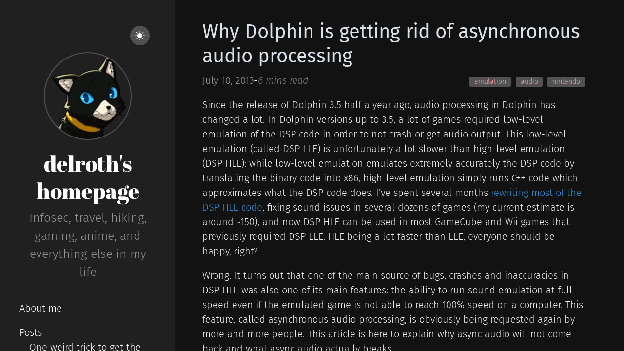

--- FILE ---
content_type: text/html
request_url: https://delroth.net/posts/dolphin-asynchronous-audio-processing/
body_size: 7883
content:
<!doctype html><html xmlns=http://www.w3.org/1999/xhtml xml:lang=en-us lang=en-us><head><script defer language=javascript type=text/javascript src=/js/bundle.min.7750550c0319f5de56d916b91e642bf72a5bd09ee50b201dc2ed9db69d6177a8.js></script><meta charset=utf-8><meta name=viewport content="width=device-width,initial-scale=1"><link rel=icon href=/images/avatar.png><title itemprop=name>delroth's homepage - Why Dolphin is getting rid of asynchronous audio processing</title><meta property="og:title" content="delroth's homepage - Why Dolphin is getting rid of asynchronous audio processing"><meta name=twitter:title content="delroth's homepage - Why Dolphin is getting rid of asynchronous audio processing"><meta itemprop=name content="delroth's homepage - Why Dolphin is getting rid of asynchronous audio processing"><meta name=application-name content="delroth's homepage - Why Dolphin is getting rid of asynchronous audio processing"><meta property="og:site_name" content="delroth's homepage"><meta name=description content><meta itemprop=description content><meta property="og:description" content><meta name=twitter:description content><base href=https://delroth.net/posts/dolphin-asynchronous-audio-processing/><link rel=canonical href=https://delroth.net/posts/dolphin-asynchronous-audio-processing/ itemprop=url><meta name=url content="https://delroth.net/posts/dolphin-asynchronous-audio-processing/"><meta name=twitter:url content="https://delroth.net/posts/dolphin-asynchronous-audio-processing/"><meta property="og:url" content="https://delroth.net/posts/dolphin-asynchronous-audio-processing/"><meta property="og:updated_time" content=10007-10-12T70:00:13+0200><link rel=sitemap type=application/xml title=Sitemap href=https://delroth.net/sitemap.xml><meta name=robots content="index,follow"><meta name=googlebot content="index,follow"><meta name=twitter:site content><meta name=twitter:creator content><meta property="fb:admins" content><meta name=apple-mobile-web-app-title content="delroth's homepage"><meta name=apple-mobile-web-app-capable content="yes"><meta name=apple-mobile-web-app-status-bar-style content="black"><meta property="og:type" content="website"><meta name=author content><script defer type=application/ld+json>{{"@context":"http://schema.org","@type":"Article","headline":"Why Dolphin is getting rid of asynchronous audio processing","author":{"@type":"Person","name":""},"datePublished":"2013-07-10","description":"","wordCount":1208,"mainEntityOfPage":"True","dateModified":"2013-07-10","image":{"@type":"imageObject","url":""},"publisher":{"@type":"Organization","name":"delroth\u0027s homepage","logo":{"@type":"imageObject","url":"\/images\/avatar.png"}}}}</script><meta name=generator content="Hugo 0.148.2"><link type=text/css rel=stylesheet href=/css/bundle.min.01cfe71e8181b5254e1b034cc9ffc8c637a77ae5d153140972717dda04303630.css><style>body{--sidebar-bg-color:#202020;--sidebar-img-border-color:#515151;--sidebar-p-color:#909090;--sidebar-h1-color:#FFF;--sidebar-a-color:#FFF;--sidebar-socials-color:#FFF;--text-color:#222;--bkg-color:#FAF9F6;--post-title-color:#303030;--list-color:#5a5a5a;--link-color:#268bd2;--date-color:#515151;--table-border-color:#E5E5E5;--table-stripe-color:#F9F9F9;--code-color:#000;--code-background-color:#E5E5E5;--code-block-color:#fff;--code-block-background-color:#272822;--moon-sun-color:#FFF;--moon-sun-background-color:#515151}body.dark-theme{--text-color:#eee;--bkg-color:#121212;--post-title-color:#DBE2E9;--list-color:#ccc;--link-color:#268bd2;--date-color:#9a9a9a;--table-border-color:#515151;--table-stripe-color:#202020;--code-color:#ff9f9f;--code-background-color:#515151;--code-block-color:#fff;--code-block-background-color:#272822}body{background-color:var(--bkg-color)}</style></head><body class=dark-theme><div class=wrapper><aside class=sidebar><div class="container sidebar-sticky"><div class=light-dark align=right><button class=btn-light-dark title="Toggle light/dark mode">
<svg class="moon" width="1em" height="1em" viewBox="0 0 16 16"><path fill="currentColor" d="M6 .278a.768.768.0 01.08.858 7.208 7.208.0 00-.878 3.46c0 4.021 3.278 7.277 7.318 7.277.527.0 1.04-.055 1.533-.16a.787.787.0 01.81.316.733.733.0 01-.031.893A8.349 8.349.0 018.344 16C3.734 16 0 12.286.0 7.71.0 4.266 2.114 1.312 5.124.06A.752.752.0 016 .278z"/></svg>
<svg class="sun" width="1em" height="1em" viewBox="0 0 16 16"><path fill="currentColor" d="M8 12a4 4 0 100-8 4 4 0 000 8zM8 0a.5.5.0 01.5.5v2a.5.5.0 01-1 0v-2A.5.5.0 018 0zm0 13a.5.5.0 01.5.5v2a.5.5.0 01-1 0v-2A.5.5.0 018 13zm8-5a.5.5.0 01-.5.5h-2a.5.5.0 010-1h2a.5.5.0 01.5.5zM3 8a.5.5.0 01-.5.5h-2a.5.5.0 010-1h2A.5.5.0 013 8zm10.657-5.657a.5.5.0 010 .707l-1.414 1.415a.5.5.0 11-.707-.708l1.414-1.414a.5.5.0 01.707.0zm-9.193 9.193a.5.5.0 010 .707L3.05 13.657a.5.5.0 01-.707-.707l1.414-1.414a.5.5.0 01.707.0zm9.193 2.121a.5.5.0 01-.707.0l-1.414-1.414a.5.5.0 01.707-.707l1.414 1.414a.5.5.0 010 .707zM4.464 4.465a.5.5.0 01-.707.0L2.343 3.05a.5.5.0 11.707-.707l1.414 1.414a.5.5.0 010 .708z"/></svg></button></div><div class=sidebar-about><h1 class=brand><a href=https://delroth.net/><img src=/images/avatar.png alt="brand image">
</a><a href=https://delroth.net/><h1>delroth's homepage</h1></a></h1><p class=lead>Infosec, travel, hiking, gaming, anime, and everything else in my life</p></div><nav><ul class=sidebar-nav><li class=heading><a href=/about/#content-start>About me</a></li><li class=heading><a href=/posts/#content-start>Posts</a></li><li class=sub-heading></li><li class=bullet><a href=https://delroth.net/posts/spoofed-mass-scan-abuse/#content-start>One weird trick to get the whole planet to send abuse complaints to your best friend(s)</a></li><li class=bullet><a href=https://delroth.net/posts/nixos-security-wishlist/#content-start>My wishlist for NixOS security in 2024+</a></li><li class=bullet><a href=https://delroth.net/posts/emulation-crypto-keys-copyright-dmca/#content-start>Emulators and bundling crypto keys: is it common? is it illegal?</a></li><li class=heading><a href=https://github.com/delroth/delroth.net target=_blank rel="noopener noreferrer">Website source code</a></li></ul></nav><a target=_blank class=social title=GitHub href=https://github.com/delroth><svg width="1.2em" height="1.2em" viewBox="-2 -2 24 24"><path fill="currentColor" d="M18.88 1.099C18.147.366 17.265.0 16.233.0H3.746C2.714.0 1.832.366 1.099 1.099.366 1.832.0 2.714.0 3.746v12.487c0 1.032.366 1.914 1.099 2.647.733.733 1.615 1.099 2.647 1.099H6.66c.19.0.333-.007.429-.02a.504.504.0 00.286-.169c.095-.1.143-.245.143-.435l-.007-.885c-.004-.564-.006-1.01-.006-1.34l-.3.052c-.19.035-.43.05-.721.046a5.555 5.555.0 01-.904-.091 2.026 2.026.0 01-.872-.39 1.651 1.651.0 01-.572-.8l-.13-.3a3.25 3.25.0 00-.41-.663c-.186-.243-.375-.407-.566-.494l-.09-.065a.956.956.0 01-.17-.156.723.723.0 01-.117-.182c-.026-.061-.004-.111.065-.15.07-.04.195-.059.378-.059l.26.04c.173.034.388.138.643.311a2.1 2.1.0 01.631.677c.2.355.44.626.722.813.282.186.566.28.852.28.286.0.533-.022.742-.065a2.59 2.59.0 00.585-.196c.078-.58.29-1.028.637-1.34a8.907 8.907.0 01-1.333-.234 5.314 5.314.0 01-1.223-.507 3.5 3.5.0 01-1.047-.872c-.277-.347-.505-.802-.683-1.365-.177-.564-.266-1.215-.266-1.952.0-1.049.342-1.942 1.027-2.68-.32-.788-.29-1.673.091-2.652.252-.079.625-.02 1.119.175.494.195.856.362 1.086.5.23.14.414.257.553.352a9.233 9.233.0 012.497-.338c.859.0 1.691.113 2.498.338l.494-.312a6.997 6.997.0 011.197-.572c.46-.174.81-.221 1.054-.143.39.98.424 1.864.103 2.653.685.737 1.028 1.63 1.028 2.68.0.737-.089 1.39-.267 1.957-.177.568-.407 1.023-.689 1.366a3.65 3.65.0 01-1.053.865c-.42.234-.828.403-1.223.507a8.9 8.9.0 01-1.333.235c.45.39.676 1.005.676 1.846v3.11c0 .147.021.266.065.357a.36.36.0 00.208.189c.096.034.18.056.254.064.074.01.18.013.318.013h2.914c1.032.0 1.914-.366 2.647-1.099.732-.732 1.099-1.615 1.099-2.647V3.746c0-1.032-.367-1.914-1.1-2.647z"/></svg>
</a><a target=_blank class=social title=LinkedIn href=https://www.linkedin.com/in/delrothh/><svg width="1em" height="1.2em" viewBox="0 0 448 512"><path fill="currentColor" d="M416 32H31.9C14.3 32 0 46.5.0 64.3v383.4C0 465.5 14.3 480 31.9 480H416c17.6.0 32-14.5 32-32.3V64.3c0-17.8-14.4-32.3-32-32.3zM135.4 416H69V202.2h66.5V416zm-33.2-243c-21.3.0-38.5-17.3-38.5-38.5S80.9 96 102.2 96c21.2.0 38.5 17.3 38.5 38.5.0 21.3-17.2 38.5-38.5 38.5zm282.1 243h-66.4V312c0-24.8-.5-56.7-34.5-56.7-34.6.0-39.9 27-39.9 54.9V416h-66.4V202.2h63.7v29.2h.9c8.9-16.8 30.6-34.5 62.9-34.5 67.2.0 79.7 44.3 79.7 101.9V416z"/></svg>
</a><a target=_blank class=social rel=me title=Mastodon href=https://mastodon.delroth.net/@delroth><svg width="1.2em" height="1.2em" viewBox="0 0 24 24"><path fill="currentColor" d="M20.94 14c-.28 1.41-2.44 2.96-4.97 3.26-1.31.15-2.6.3-3.97.24-2.25-.11-4-.54-4-.54v.62c.32 2.22 2.22 2.35 4.03 2.42 1.82.05 3.44-.46 3.44-.46l.08 1.65s-1.28.68-3.55.81c-1.25.07-2.81-.03-4.62-.5-3.92-1.05-4.6-5.24-4.7-9.5l-.01-3.43c0-4.34 2.83-5.61 2.83-5.61C6.95 2.3 9.41 2 11.97 2h.06c2.56.0 5.02.3 6.47.96.0.0 2.83 1.27 2.83 5.61.0.0.04 3.21-.39 5.43M18 8.91c0-1.08-.3-1.91-.85-2.56-.56-.63-1.3-.96-2.23-.96-1.06.0-1.87.41-2.42 1.23l-.5.88-.5-.88c-.56-.82-1.36-1.23-2.43-1.23-.92.0-1.66.33-2.23.96C6.29 7 6 7.83 6 8.91v5.26h2.1V9.06c0-1.06.45-1.62 1.36-1.62 1 0 1.5.65 1.5 1.93v2.79h2.07V9.37c0-1.28.5-1.93 1.51-1.93.9.0 1.35.56 1.35 1.62v5.11H18V8.91z"/></svg>
</a><a target=_blank class=social title="RSS Feed" href=/posts/index.xml><svg width="1em" height="1.2em" viewBox="0 0 1280 1280"><g transform="translate(0.000000,1280.000000) scale(0.100000,-0.100000)" fill="currentColor"><path d="M2295 11929c-284-12-642-45-707-65-17-5-18-63-18-1039 0-569 4-1036 8-1039 5-3 74 6 153 19 510 86 1168 95 1789 25 1348-153 2602-677 3670-1531 385-308 820-744 1126-1129 842-1060 1362-2313 1514-3650 70-621 61-1279-25-1789-13-79-22-148-19-153 3-4 471-8 1039-8h1035l5 23c51 225 85 942 67 1419-23 605-77 1044-198 1617-294 14e2-927 2734-1823 3846-1043 1295-2364 2259-3909 2854-1158 447-2451 656-3707 6e2z"/><path d="M2255 7845c-269-25-620-81-667-106-17-9-18-55-18-899 0-706 3-890 13-890 6 0 66 18 132 41 130 44 288 79 467 105 154 21 577 30 749 15 1207-107 2267-823 2814-1902 166-327 268-637 330-1001 38-227 48-384 42-662-8-348-44-590-126-831-23-66-41-126-41-132 0-10 184-13 890-13 844 0 890 1 899 18 27 50 88 452 110 725 14 162 14 624 1 782-59 703-233 1323-545 1945-481 956-1313 1788-2270 2268-620 310-1239 483-1940 542-165 14-669 10-840-5z"/><path d="M2519 3815c-391-66-725-336-868-703-79-201-96-462-45-677 83-344 338-641 666-774 116-47 205-69 330-80 412-39 811 153 1040 5e2 193 292 240 648 128 981-135 403-492 699-914 757-1e2 14-241 12-337-4z"/></g></svg>
</a><a target=_blank class=social title=Email href=mailto:delroth@gmail.com><svg width="1em" height="1.2em" viewBox="0 0 485.211 485.211"><path fill="currentColor" d="M301.393 241.631 464.866 424.56H20.332l163.474-182.928 58.801 51.443 58.786-51.444zM462.174 60.651H23.027l219.579 192.142L462.174 60.651zM324.225 221.67l160.986 180.151V80.792L324.225 221.67zM0 80.792v321.029L160.972 221.64.0 80.792z"/></svg></a><p class=footnote>powered by <a target=_blank href=https://gohugo.io>Hugo</a> | themed with <a target=_blank href=https://github.com/lukeorth/poison>poison</a><br>&copy; 2025 delroth's homepage. All rights reserved.</p></div></aside><main class="content container" id=content-start><div class=post><div class=info><h1 class=post-title><a href=https://delroth.net/posts/dolphin-asynchronous-audio-processing/>Why Dolphin is getting rid of asynchronous audio processing</a></h1><div class=headline><div><time datetime=2013-07-10T00:00:00+0200 class=post-date>July 10, 2013
</time><span>- </span><span class=reading-time><span>6 mins read</span></span></div><ul class=tags><li class=tag-emulation><a href=https://delroth.net/tags/emulation>emulation</a></li><li class=tag-audio><a href=https://delroth.net/tags/audio>audio</a></li><li class=tag-nintendo><a href=https://delroth.net/tags/nintendo>nintendo</a></li></ul></div></div><p>Since the release of Dolphin 3.5 half a year ago, audio processing in Dolphin
has changed a lot. In Dolphin versions up to 3.5, a lot of games required
low-level emulation of the DSP code in order to not crash or get audio output.
This low-level emulation (called DSP LLE) is unfortunately a lot slower than
high-level emulation (DSP HLE): while low-level emulation emulates extremely
accurately the DSP code by translating the binary code into x86, high-level
emulation simply runs C++ code which approximates what the DSP code does. I’ve
spent several months <a href=http://blog.lse.epita.fr/articles/38-emulating-the-gamecube-audio-processing-in-dolphin.html target=_blank>rewriting most of the DSP HLE code</a>,
fixing sound issues in several dozens of games (my current estimate is around
~150), and now DSP HLE can be used in most GameCube and Wii games that
previously required DSP LLE. HLE being a lot faster than LLE, everyone should
be happy, right?</p><p>Wrong. It turns out that one of the main source of bugs, crashes and
inaccuracies in DSP HLE was also one of its main features: the ability to run
sound emulation at full speed even if the emulated game is not able to reach
100% speed on a computer. This feature, called asynchronous audio processing,
is obviously being requested again by more and more people. This article is
here to explain why async audio will not come back and what async audio
actually breaks.</p><p><em>I’ll only talk about the GameCube audio emulation in this article in order to
make things easier – but DSP HLE on GC and Wii is extremely similar, and most
of the implementation is shared for these two consoles. I will also only talk
about AX HLE, which is emulation for the most used (99.9% of games) DSP
program.</em></p><h2 id=what-are-the-differences-between-sync-and-async-audio-emulation>What are the differences between sync and async audio emulation?</h2><p>The audio processing code in a GameCube runs on the DSP, which is a second
processor engineered to be fast at tasks like audio mixing. The DSP
communicates with the CPU running a game in three ways: a pair of registers
used to pass very small messages, DMA in order to read and write from/to RAM,
and an IRQ in order for the DSP to interrupt the CPU.</p><p>Through these communication methods, every 5ms, the CPU sends to the DSP a list
of data blocks about sounds to process. Each of these blocks contain
information like “location of the sound data in memory”, “volume”, “looping or
oneshot”. The CPU also sends a list of commands to run – the DSP code supports
about 18 of these commands. When the DSP is done running the commands, it sends
an interrupt to the CPU to signal that it is done. The CPU then updates the
sound data blocks, copies the mixed sound samples that were sent to RAM by the
DSP, and a few other things.</p><figure class=white-bg><img src=/posts/dolphin-asynchronous-audio-processing/images/gc-audio-2.png alt="What these sound data blocks look like."><figcaption><p>What these sound data blocks look like.</p></figcaption></figure><p>What synchronous audio emulation does is very simple: when the DSP needs to run
(there are commands waiting to be executed), stop the CPU, execute all the
commands, and send an interrupt to signal we are done. Exactly what should be
done, which is the reason why I went that way when I reimplemented the DSP
high-level emulation.</p><p>What asynchronous audio emulation does is a bit more complicated: when the DSP
gets commands, it completely ignores the commands and just copies the list of
data blocks. It then sends an interrupt to signal that it’s done. In the
background, it will use these data blocks to mix audio and send it directly to
the audio output backend of the emulator, bypassing most of the standard audio
processing path. If the emulated CPU tries to read the sound data that the DSP
was supposed to copy to RAM, it will read garbage. But because the data blocks
processing is not tied to the CPU sending us commands, it doesn’t care about
the emulated CPU speed and can just run at 660full speed all the time.</p><figure class=white-bg><img src=/posts/dolphin-asynchronous-audio-processing/images/gc-audio-6.png alt="On the left, asynchronous audio emulation. On the right, synchronous audio emulation."><figcaption><p>On the left, asynchronous audio emulation. On the right, synchronous audio emulation.</p></figcaption></figure><p>If this doesn’t sound wrong enough to you, let’s take a few examples of why
this actually does not work in practice.</p><h2 id=aux-processing>AUX processing</h2><p>AUX processing is a feature of the DSP program that allows the CPU to apply
audio effects on the sounds. It is implemented using DSP commands to download
and upload data to the CPU in order for the CPU to process it while the DSP is
working on something else. AUX is used for several very common audio effects:
echo, reverb, chorus, …</p><p>This simply cannot work with asynchronous audio processing: first of all, the
DSP&lt;->CPU communication is obviously impossible (they don’t run in sync
anymore), but also all of the AUX code is implemented to handle a fixed number
of samples, which matches how much samples the DSP handles at a time (32×5, for
5ms at 32KHz). Let’s compare how some games sound like with and without AUX
effects applied:</p><h3 id=without-aux-processing>Without AUX processing</h3><iframe width=100% height=166 scrolling=no frameborder=no src="https://w.soundcloud.com/player/?url=http%3A%2F%2Fapi.soundcloud.com%2Ftracks%2F67619519"></iframe><h3 id=with-aux-processing>With AUX processing</h3><iframe width=100% height=166 scrolling=no frameborder=no src="https://w.soundcloud.com/player/?url=http%3A%2F%2Fapi.soundcloud.com%2Ftracks%2F67619338"></iframe><p>I think the music speaks by itself.</p><h2 id=games-requiring-tight-timing>Games requiring tight timing</h2><p>This issue with asynchronous audio processing is actually what made me start
rewrite the DSP emulation code in Dolphin (see <a href=https://github.com/dolphin-emu/dolphin/commit/16060290c2dc3cac5c1cb4643d460bb778cc121d target=_blank>this commit from November 2012</a>).
Basically, as the DSP is engineered to handle 5ms of sound at a time, game
developers use this in order to time when sounds should start and stop in order
to make music from small samples of instruments. But a 5ms accuracy is often
not enough: for that, the DSP provides a feature called “sub-5ms updates”, with
which you can specify some slight changes to be made on the sound data blocks
for each millisecond.</p><iframe width=100% height=166 scrolling=no frameborder=no src="https://w.soundcloud.com/player/?url=http%3A%2F%2Fapi.soundcloud.com%2Ftracks%2F100518911"></iframe><p>Fail to emulate that properly, and games become confused when the changes they
requested the DSP to make are not done.</p><h2 id=games-using-the-sound-processing-status-to-trigger-events>Games using the sound processing status to trigger events</h2><p>This is a bug that is not fixed yet because it mostly impacts games using
another DSP program (called the “Zelda” program, because it’s mostly used by
Zelda games). Basically, some games wait for sounds to be completed before
triggering an event. When the sound processing is done asynchronously, the game
might miss the moment when the sound has finished playing (because it went too
fast compared to the emulated CPU speed) and just freeze. Or it might not
notice that it needs to start a new music track, and the music completely
stops, leaving you in a mostly silent world.</p><p>Once again: there is no way to fix that with asynchronous audio processing,
this is a direct consequence of how it works.</p><h2 id=conclusion>Conclusion</h2><p>A lot of people are still requesting asynchronous audio processing in Dolphin
because their computer is too slow to emulate games at full speed. They assume
that developers are being lazy by not implementing what they think is best. The
truth is: asynchronous audio processing causes way too much problems to be
worth spending our time on. It’s not easy to implement it besides the current
audio emulation code either, and some features simply can’t work with it
(Wiimote sound on the Wii, for example). I hope this article will help explain
why asynchronous audio emulation is broken and why we don’t want it in our
emulator anymore.</p><hr><div class=footer><a class=previous-post href="https://delroth.net/posts/escaping-a-python-sandbox-ndh-2013/?ref=footer"><span style=font-weight:700>« Previous</span><br>Escaping a Python sandbox (NdH 2013 quals writeup)</a><div class=next-post><a href="https://delroth.net/posts/boston-key-party-crackme300-writeup/?ref=footer"><span style=font-weight:700>Next »</span><br>Boston Key Party crackme300 "hypercube" writeup</a></div></div></div></main><div class=article-toc><div class=toc-wrapper><h4 id=contents></h4><nav id=TableOfContents><ul><li><a href=#what-are-the-differences-between-sync-and-async-audio-emulation>What are the differences between sync and async audio emulation?</a></li><li><a href=#aux-processing>AUX processing</a><ul><li><a href=#without-aux-processing>Without AUX processing</a></li><li><a href=#with-aux-processing>With AUX processing</a></li></ul></li><li><a href=#games-requiring-tight-timing>Games requiring tight timing</a></li><li><a href=#games-using-the-sound-processing-status-to-trigger-events>Games using the sound processing status to trigger events</a></li><li><a href=#conclusion>Conclusion</a></li></ul></nav></div></div></div></body></html>

--- FILE ---
content_type: text/css
request_url: https://delroth.net/css/bundle.min.01cfe71e8181b5254e1b034cc9ffc8c637a77ae5d153140972717dda04303630.css
body_size: 6571
content:
*{-webkit-box-sizing:border-box;-moz-box-sizing:border-box;box-sizing:border-box}html,body{margin:0;padding:0}html{font-family:helvetica neue,Helvetica,Arial,sans-serif;font-size:16px;line-height:1.5}@media(min-width:38em){html{font-size:20px}}body{color:#515151;-webkit-text-size-adjust:100%;-ms-text-size-adjust:100%}a{color:var(--link-color);text-decoration:none}a:hover,a:focus{text-decoration:underline}h1,h2,h3,h4,h5,h6{margin-bottom:.5rem;font-weight:400;line-height:1.25;color:#313131;text-rendering:optimizeLegibility}h1{font-size:2rem}h2{margin-top:1rem;font-size:1.5rem}h3{margin-top:1.5rem;font-size:1.25rem}h4,h5,h6{margin-top:1rem;font-size:1rem}p{margin-top:0;margin-bottom:1rem}strong{color:#303030}ul,ol,dl{margin-top:0;margin-bottom:1rem}dt{font-weight:700}dd{margin-bottom:.5rem}hr{position:relative;margin:1.5rem 0;border:0;border-top:2px solid #ccc;border-bottom:1px solid #fff}abbr{font-size:85%;font-weight:700;color:#555;text-transform:uppercase}abbr[title]{cursor:help;border-bottom:1px dotted #e5e5e5}code,pre{font-family:Menlo,Monaco,courier new,monospace}code{padding:.25em .5em;font-size:85%;color:#bf616a;background-color:#f9f9f9;border-radius:3px}pre{display:block;margin-top:0;margin-bottom:1rem;padding:1rem;font-size:.8rem;line-height:1.4;white-space:pre;white-space:pre-wrap;word-break:break-all;word-wrap:break-word;background-color:#f9f9f9}pre code{padding:0;font-size:100%;color:inherit;background-color:transparent}.highlight{margin-bottom:1rem;border-radius:4px}.highlight pre{margin-bottom:0}blockquote{padding:.5rem 1rem;margin:.8rem 0;color:#7a7a7a;border-left:.25rem solid #e5e5e5}blockquote p:last-child{margin-bottom:0}@media(min-width:30em){blockquote{padding-right:5rem;padding-left:1.25rem}.container{margin-right:auto}}img{display:block;margin:0 0 1rem;border-radius:5px;max-width:100%;height:auto}.lead{font-size:1.25rem;font-weight:300}.message{margin-bottom:1rem;padding:1rem;color:#717171;background-color:#f9f9f9}.container{max-width:38rem;padding-left:1rem;padding-right:1rem}.masthead{padding-top:1rem;padding-bottom:1rem;margin-bottom:3rem}.masthead-title{margin-top:0;margin-bottom:0;color:#505050}.masthead-title a{color:#505050}.masthead-title small{font-size:75%;font-weight:400;color:silver;letter-spacing:0}.page,.post{margin-bottom:4em}.page-title,.post-title,.post-title a{color:#303030}.page-title,.post-title{margin-top:0}.post-date{display:block;margin-top:-.5rem;margin-bottom:1rem;color:#9a9a9a}.related{padding-top:2rem;padding-bottom:2rem;border-top:1px solid #eee}.related-posts{padding-left:0;list-style:none}.related-posts h3{margin-top:0}.related-posts li small{font-size:75%;color:#999}.related-posts li a:hover{color:#268bd2;text-decoration:none}.related-posts li a:hover small{color:inherit}.comments{margin-top:3em}.pagination{overflow:hidden;margin-left:-1rem;margin-right:-1rem;font-family:pt sans,Helvetica,Arial,sans-serif;color:#ccc;text-align:center}.pagination-item{display:block;padding:1rem;border:1px solid #eee}.pagination-item:first-child{margin-bottom:-1px}a.pagination-item:hover{background-color:#f5f5f5}@media(min-width:30em){.pagination{margin:3rem 0}.pagination-item{float:left;width:50%}.pagination-item:first-child{margin-bottom:0;border-top-left-radius:4px;border-bottom-left-radius:4px}.pagination-item:last-child{margin-left:-1px;border-top-right-radius:4px;border-bottom-right-radius:4px}}.copy-success{background:0 0;border:none;background-image:url(/icons/copy_success.svg);width:24px;height:24px;background-size:contain;background-repeat:no-repeat;background-position:50%;position:absolute;top:0;right:0;z-index:10}.copy-button{background:0 0;border:none;width:24px;height:24px;background-image:url(/icons/copy_content.svg);background-size:contain;background-repeat:no-repeat;background-position:50%;position:absolute;top:0;right:0;z-index:10;padding:10px;cursor:pointer;transition:opacity .3s ease}.copy-button:hover{opacity:.8}.copy-button:active{transform:scale(.95);opacity:.7}.code-container{position:relative;display:inline-block;width:100%}.hll{background-color:#ffc}.c{color:#999}.err{color:#a00;background-color:#faa}.k{color:#069}.o{color:#555}.cm{color:#09f;font-style:italic}.cp{color:#099}.c1{color:#999}.cs{color:#999}.gd{background-color:#fcc;border:1px solid #c00}.ge{font-style:italic}.gr{color:red}.gh{color:#030}.gi{background-color:#cfc;border:1px solid #0c0}.go{color:#aaa}.gp{color:#009}.gs{}.gu{color:#030}.gt{color:#9c6}.kc{color:#069}.kd{color:#069}.kn{color:#069}.kp{color:#069}.kr{color:#069}.kt{color:#078}.m{color:#f60}.s{color:#d44950}.na{color:#4f9fcf}.nb{color:#366}.nc{color:#0a8}.no{color:#360}.nd{color:#99f}.ni{color:#999}.ne{color:#c00}.nf{color:#c0f}.nl{color:#99f}.nn{color:#0cf}.nt{color:#2f6f9f}.nv{color:#033}.ow{color:#000}.w{color:#bbb}.mf{color:#f60}.mh{color:#f60}.mi{color:#f60}.mo{color:#f60}.sb{color:#c30}.sc{color:#c30}.sd{color:#c30;font-style:italic}.s2{color:#c30}.se{color:#c30}.sh{color:#c30}.si{color:#a00}.sx{color:#c30}.sr{color:#3aa}.s1{color:#c30}.ss{color:#fc3}.bp{color:#366}.vc{color:#033}.vg{color:#033}.vi{color:#033}.il{color:#f60}.css .o,.css .o+.nt,.css .nt+.nt{color:#999}html{font-family:fira sans,sans-serif;font-weight:300}@media(min-width:48em){html{font-size:16px}}@media(min-width:58em){html{font-size:20px}}pre{tab-size:4}.sidebar{text-align:center;padding:2rem 1rem;color:rgba(255,255,255,.5);flex-shrink:0}@media(min-width:48em){.sidebar{top:0;left:0;bottom:0;width:18rem;text-align:left;overflow-y:auto;scrollbar-width:thin;scrollbar-color:#464646 auto}::-webkit-scrollbar{width:7px}::-webkit-scrollbar-track{background:0 0;border-radius:10px}::-webkit-scrollbar-thumb{background-color:#464646;border-radius:10px}::-webkit-scrollbar-thumb:hover{background-color:#969696}}.sidebar a,li{color:var(--sidebar-a-color)}.sidebar-about{text-align:center;color:var(--sidebar-p-color)}.sidebar-about h1{color:var(--sidebar-h1-color);margin-top:0;font-weight:300;font-size:1.5em;font-family:abril fatface,serif}.sidebar-nav{margin-top:2rem;margin-bottom:2rem;padding-left:0;list-style:none}.subnav{list-style:none;padding-left:0}.sidebar-nav-item{display:block}a.sidebar-nav-item:hover,a.sidebar-nav-item:focus{text-decoration:underline}.sidebar-nav-item.active{font-weight:700}@media(min-width:48em){.sidebar-sticky{top:1rem;width:16rem}}.content{padding-top:2rem;padding-bottom:2rem}@media(min-width:48em){.content{max-width:38rem;margin-left:2rem;margin-right:1.75rem}}@media(min-width:64em){.content{max-width:44rem;margin-left:2rem;margin-right:1.75rem}}.footnote{font-size:.7em;margin-top:.5rem;color:var(--sidebar-p-color)}.go{color:#444}.badge{display:inline;vertical-align:bottom}.badges{float:right}.brand{font-size:4em;margin-bottom:0}@media(min-width:48em){.content{max-width:38rem;margin-left:1.75rem;margin-right:2rem}}@media(min-width:64em){.content{max-width:44rem;margin-left:1.75rem;margin-right:2rem}}.theme-base-08 .sidebar{background-color:#ac4142}.theme-base-08 .content a,.theme-base-08 .related-posts li a:hover{color:#ac4142}.theme-base-09 .sidebar{background-color:#d28445}.theme-base-09 .content a,.theme-base-09 .related-posts li a:hover{color:#d28445}.theme-base-0a .sidebar{background-color:#f4bf75}.theme-base-0a .content a,.theme-base-0a .related-posts li a:hover{color:#f4bf75}.theme-base-0b .sidebar{background-color:#90a959}.theme-base-0b .content a,.theme-base-0b .related-posts li a:hover{color:#90a959}.theme-base-0c .sidebar{background-color:#75b5aa}.theme-base-0c .content a,.theme-base-0c .related-posts li a:hover{color:#75b5aa}.theme-base-0d .sidebar{background-color:#6a9fb5}.theme-base-0d .content a,.theme-base-0d .related-posts li a:hover{color:#6a9fb5}.theme-base-0e .sidebar{background-color:#aa759f}.theme-base-0e .content a,.theme-base-0e .related-posts li a:hover{color:#aa759f}.theme-base-0f .sidebar{background-color:#8f5536}.theme-base-0f .content a,.theme-base-0f .related-posts li a:hover{color:#8f5536}body.layout-reverse .container.content{direction:rtl}body.layout-reverse .wrapper{justify-content:flex-end;flex-direction:row-reverse}.sub-heading{color:var(--sidebar-p-color)}@media(min-width:48em){.bullet{margin-left:1em;text-decoration-line:underline;text-decoration-style:dotted;text-decoration-thickness:1%}.sub-heading{margin-left:1em}.btn-light-dark svg{margin:auto;width:20px;height:20px;color:#000}.container.content{overflow-y:auto;padding-right:2rem;flex-grow:1}}@media(max-width:48em){body>.wrapper,body.layout-reverse .wrapper{flex-direction:column}body{overflow:auto !important;height:auto !important}.heading{font-weight:400}.entries{padding-left:0}.btn-light-dark svg{margin:auto;width:20px;height:20px;color:#000}}h1,h2,h3,h4,h5,strong{color:var(--text-color)}.content div,p,table{color:var(--text-color)}.page-title,.post-title,.post-title a{color:var(--post-title-color)}.content li,li>p{color:var(--list-color)}.content code{color:var(--code-color);background-color:var(--code-background-color) !important}.content a code{color:var(--link-color)}.content pre{color:var(--code-block-color);background-color:var(--code-block-background-color) !important}.content pre code{color:var(--code-block-color);background-color:transparent !important}.btn-light-dark .moon{color:var(--moon-sun-color)}.btn-light-dark .sun{color:var(--moon-sun-color)}.btn-light-dark{padding:0;margin:1em;border-radius:50%;border:none;cursor:pointer;text-align:center;width:40px;height:40px;background-color:var(--moon-sun-background-color)}body{overflow:hidden;height:100vh}body>.wrapper{display:flex;height:100%}.container.content{overflow-y:auto;flex-grow:1}.layout-reverse .container.content{padding-right:0;padding-left:2rem}.container.content::-webkit-scrollbar{width:3px}.container.content::-webkit-scrollbar-thumb{border-radius:1.5px}.container.content::-webkit-scrollbar-track{margin:5.5em 0}.sidebar{background-color:var(--sidebar-bg-color)}.lead{text-align:center;color:var(--sidebar-p-color)}.sidebar-about img{margin-left:auto;margin-right:auto;text-align:center;border:2px solid var(--sidebar-img-border-color);border-radius:50%;height:180px;width:180px}.social{margin-right:.5em;text-decoration:none !important;color:var(--sidebar-socials-color) !important}.heading{margin-top:1em}.post-date{display:inline-block;color:var(--date-color)}.info span{display:inline-block}.info ul{display:inline-block;float:right}.info ul li{margin-left:.5em}.headline{display:flex;justify-content:space-between;align-items:center;align-content:center}.reading-time{color:gray;font-style:italic}.newsletters .help-block-for-success{display:none;margin:.25rem 1rem .25rem 0;text-align:center;color:green}.newsletters .help-block-for-error{display:none;margin:.25rem 1rem .25rem 0;text-align:center;color:#de0928}.newsletters .help-block-show{display:block}.newsletters form{display:flex;align-content:center;justify-content:center;flex-flow:row wrap}.newsletters .email-subscription-form-hide{display:none}.newsletters label{margin:.25rem 1rem .25rem 0;text-align:center}.newsletters input{margin:.25rem 1rem .25rem 0;font-size:.75rem;padding:.25rem .5rem;border:1px solid var(--text-color);border-radius:.25rem}.newsletters input:focus-visible{outline:none}.newsletters button{background-color:transparent;color:var(--text-color);padding:.25rem .5rem;border-radius:.25rem;border:1px solid var(--text-color);font-family:inherit;font-size:.85rem;cursor:pointer;margin:.25rem 0}.tags{padding-left:0}.tags li{display:inline;text-decoration:none}.tags li a{color:var(--table-stripe-color);display:inline-block;padding:0 .7em;text-align:center;font-size:.7em;background-color:var(--list-color);border-radius:.2em}table{margin-bottom:1rem;width:100%;border:1px solid var(--table-border-color);border-collapse:collapse}td,th{padding:.25rem .5rem;border:1px solid var(--table-border-color)}tbody tr:nth-child(odd) td,tbody tr:nth-child(odd) th{background-color:var(--table-stripe-color)}.entries li{display:flex}.entries li .title{order:1}.entries li .published{order:3}.entries li::after{background-image:radial-gradient(circle,currentcolor 1px,transparent 1.5px);background-position:bottom;background-size:1ex 3.5px;background-repeat:space no-repeat;content:"";flex-grow:1;height:1.1em;order:2}.article-toc{display:none;font-size:.9em;width:20em;margin-top:5em;overflow-y:auto;line-height:1.4em;max-height:85%}.article-toc .toc-wrapper{position:fixed}.article-toc nav{margin-left:1em}.article-toc h4{margin-left:0}.article-toc ul{margin-bottom:0;padding:0}.article-toc li{list-style:none;margin-left:20px;margin-top:2px}.article-toc li a{color:var(--text-color);text-decoration:none}.article-toc li.active{font-weight:700}.article-toc li.inactive{font-weight:300}@media screen and (min-width:100em){.article-toc{display:block}}.next-post{text-align:right;float:right}.previous-post{float:left}.content pre code{white-space:pre}div.highlight pre{overflow-x:auto}#page-nav{text-align:center}#page-nav a{margin:0 .2em}#page-nav span{margin:0 .2em}.next{float:right;display:inline}.prev{float:left;display:inline}.current{color:var(--text-color)}@font-face{font-family:fira sans;font-style:normal;font-weight:300;src:local(''),url(/fonts/fira-sans-v16-latin-300.woff2)format('woff2'),url(/fonts/fira-sans-v16-latin-300.woff)format('woff')}@font-face{font-family:fira sans;font-style:italic;font-weight:300;src:local(''),url(/fonts/fira-sans-v16-latin-300italic.woff2)format('woff2'),url(/fonts/fira-sans-v16-latin-300italic.woff)format('woff')}@font-face{font-family:fira sans;font-style:normal;font-weight:400;src:local(''),url(/fonts/fira-sans-v16-latin-regular.woff2)format('woff2'),url(/fonts/fira-sans-v16-latin-regular.woff)format('woff')}@font-face{font-family:fira sans;font-style:italic;font-weight:400;src:local(''),url(/fonts/fira-sans-v16-latin-italic.woff2)format('woff2'),url(/fonts/fira-sans-v16-latin-italic.woff)format('woff')}@font-face{font-family:pt sans;font-style:normal;font-weight:400;src:local(''),url(/fonts/pt-sans-v17-latin-regular.woff2)format('woff2'),url(/fonts/pt-sans-v17-latin-regular.woff)format('woff')}@font-face{font-family:pt sans;font-style:italic;font-weight:400;src:local(''),url(/fonts/pt-sans-v17-latin-italic.woff2)format('woff2'),url(/fonts/pt-sans-v17-latin-italic.woff)format('woff')}@font-face{font-family:pt sans;font-style:normal;font-weight:700;src:local(''),url(/fonts/pt-sans-v17-latin-700.woff2)format('woff2'),url(/fonts/pt-sans-v17-latin-700.woff)format('woff')}@font-face{font-family:pt sans;font-style:italic;font-weight:700;src:local(''),url(/fonts/pt-sans-v17-latin-700italic.woff2)format('woff2'),url(/fonts/pt-sans-v17-latin-700italic.woff)format('woff')}@font-face{font-family:abril fatface;font-style:normal;font-weight:400;src:local(''),url(/fonts/abril-fatface-v19-latin-regular.woff2)format('woff2'),url(/fonts/abril-fatface-v19-latin-regular.woff)format('woff')}@font-face{font-family:KaTeX_AMS;font-style:normal;font-weight:400;src:url(fonts/KaTeX_AMS-Regular.woff2)format("woff2"),url(fonts/KaTeX_AMS-Regular.woff)format("woff"),url(fonts/KaTeX_AMS-Regular.ttf)format("truetype")}@font-face{font-family:KaTeX_Caligraphic;font-style:normal;font-weight:700;src:url(fonts/KaTeX_Caligraphic-Bold.woff2)format("woff2"),url(fonts/KaTeX_Caligraphic-Bold.woff)format("woff"),url(fonts/KaTeX_Caligraphic-Bold.ttf)format("truetype")}@font-face{font-family:KaTeX_Caligraphic;font-style:normal;font-weight:400;src:url(fonts/KaTeX_Caligraphic-Regular.woff2)format("woff2"),url(fonts/KaTeX_Caligraphic-Regular.woff)format("woff"),url(fonts/KaTeX_Caligraphic-Regular.ttf)format("truetype")}@font-face{font-family:KaTeX_Fraktur;font-style:normal;font-weight:700;src:url(fonts/KaTeX_Fraktur-Bold.woff2)format("woff2"),url(fonts/KaTeX_Fraktur-Bold.woff)format("woff"),url(fonts/KaTeX_Fraktur-Bold.ttf)format("truetype")}@font-face{font-family:KaTeX_Fraktur;font-style:normal;font-weight:400;src:url(fonts/KaTeX_Fraktur-Regular.woff2)format("woff2"),url(fonts/KaTeX_Fraktur-Regular.woff)format("woff"),url(fonts/KaTeX_Fraktur-Regular.ttf)format("truetype")}@font-face{font-family:KaTeX_Main;font-style:normal;font-weight:700;src:url(fonts/KaTeX_Main-Bold.woff2)format("woff2"),url(fonts/KaTeX_Main-Bold.woff)format("woff"),url(fonts/KaTeX_Main-Bold.ttf)format("truetype")}@font-face{font-family:KaTeX_Main;font-style:italic;font-weight:700;src:url(fonts/KaTeX_Main-BoldItalic.woff2)format("woff2"),url(fonts/KaTeX_Main-BoldItalic.woff)format("woff"),url(fonts/KaTeX_Main-BoldItalic.ttf)format("truetype")}@font-face{font-family:KaTeX_Main;font-style:italic;font-weight:400;src:url(fonts/KaTeX_Main-Italic.woff2)format("woff2"),url(fonts/KaTeX_Main-Italic.woff)format("woff"),url(fonts/KaTeX_Main-Italic.ttf)format("truetype")}@font-face{font-family:KaTeX_Main;font-style:normal;font-weight:400;src:url(fonts/KaTeX_Main-Regular.woff2)format("woff2"),url(fonts/KaTeX_Main-Regular.woff)format("woff"),url(fonts/KaTeX_Main-Regular.ttf)format("truetype")}@font-face{font-family:KaTeX_Math;font-style:italic;font-weight:700;src:url(fonts/KaTeX_Math-BoldItalic.woff2)format("woff2"),url(fonts/KaTeX_Math-BoldItalic.woff)format("woff"),url(fonts/KaTeX_Math-BoldItalic.ttf)format("truetype")}@font-face{font-family:KaTeX_Math;font-style:italic;font-weight:400;src:url(fonts/KaTeX_Math-Italic.woff2)format("woff2"),url(fonts/KaTeX_Math-Italic.woff)format("woff"),url(fonts/KaTeX_Math-Italic.ttf)format("truetype")}@font-face{font-family:katex_sansserif;font-style:normal;font-weight:700;src:url(fonts/KaTeX_SansSerif-Bold.woff2)format("woff2"),url(fonts/KaTeX_SansSerif-Bold.woff)format("woff"),url(fonts/KaTeX_SansSerif-Bold.ttf)format("truetype")}@font-face{font-family:katex_sansserif;font-style:italic;font-weight:400;src:url(fonts/KaTeX_SansSerif-Italic.woff2)format("woff2"),url(fonts/KaTeX_SansSerif-Italic.woff)format("woff"),url(fonts/KaTeX_SansSerif-Italic.ttf)format("truetype")}@font-face{font-family:katex_sansserif;font-style:normal;font-weight:400;src:url(fonts/KaTeX_SansSerif-Regular.woff2)format("woff2"),url(fonts/KaTeX_SansSerif-Regular.woff)format("woff"),url(fonts/KaTeX_SansSerif-Regular.ttf)format("truetype")}@font-face{font-family:KaTeX_Script;font-style:normal;font-weight:400;src:url(fonts/KaTeX_Script-Regular.woff2)format("woff2"),url(fonts/KaTeX_Script-Regular.woff)format("woff"),url(fonts/KaTeX_Script-Regular.ttf)format("truetype")}@font-face{font-family:KaTeX_Size1;font-style:normal;font-weight:400;src:url(fonts/KaTeX_Size1-Regular.woff2)format("woff2"),url(fonts/KaTeX_Size1-Regular.woff)format("woff"),url(fonts/KaTeX_Size1-Regular.ttf)format("truetype")}@font-face{font-family:KaTeX_Size2;font-style:normal;font-weight:400;src:url(fonts/KaTeX_Size2-Regular.woff2)format("woff2"),url(fonts/KaTeX_Size2-Regular.woff)format("woff"),url(fonts/KaTeX_Size2-Regular.ttf)format("truetype")}@font-face{font-family:KaTeX_Size3;font-style:normal;font-weight:400;src:url(fonts/KaTeX_Size3-Regular.woff2)format("woff2"),url(fonts/KaTeX_Size3-Regular.woff)format("woff"),url(fonts/KaTeX_Size3-Regular.ttf)format("truetype")}@font-face{font-family:KaTeX_Size4;font-style:normal;font-weight:400;src:url(fonts/KaTeX_Size4-Regular.woff2)format("woff2"),url(fonts/KaTeX_Size4-Regular.woff)format("woff"),url(fonts/KaTeX_Size4-Regular.ttf)format("truetype")}@font-face{font-family:KaTeX_Typewriter;font-style:normal;font-weight:400;src:url(fonts/KaTeX_Typewriter-Regular.woff2)format("woff2"),url(fonts/KaTeX_Typewriter-Regular.woff)format("woff"),url(fonts/KaTeX_Typewriter-Regular.ttf)format("truetype")}.katex{text-rendering:auto;font:1.21em KaTeX_Main,Times New Roman,serif;line-height:1.2;text-indent:0}.katex *{-ms-high-contrast-adjust:none !important;border-color:initial}.katex .katex-version:after{content:"0.16.3"}.katex .katex-mathml{clip:rect(1px,1px,1px,1px);border:0;height:1px;overflow:hidden;padding:0;position:absolute;width:1px}.katex .katex-html>.newline{display:block}.katex .base{position:relative;white-space:nowrap;width:-webkit-min-content;width:-moz-min-content;width:min-content}.katex .base,.katex .strut{display:inline-block}.katex .textbf{font-weight:700}.katex .textit{font-style:italic}.katex .textrm{font-family:KaTeX_Main}.katex .textsf{font-family:KaTeX_SansSerif}.katex .texttt{font-family:KaTeX_Typewriter}.katex .mathnormal{font-family:KaTeX_Math;font-style:italic}.katex .mathit{font-family:KaTeX_Main;font-style:italic}.katex .mathrm{font-style:normal}.katex .mathbf{font-family:KaTeX_Main;font-weight:700}.katex .boldsymbol{font-family:KaTeX_Math;font-style:italic;font-weight:700}.katex .amsrm,.katex .mathbb,.katex .textbb{font-family:KaTeX_AMS}.katex .mathcal{font-family:KaTeX_Caligraphic}.katex .mathfrak,.katex .textfrak{font-family:KaTeX_Fraktur}.katex .mathtt{font-family:KaTeX_Typewriter}.katex .mathscr,.katex .textscr{font-family:KaTeX_Script}.katex .mathsf,.katex .textsf{font-family:KaTeX_SansSerif}.katex .mathboldsf,.katex .textboldsf{font-family:KaTeX_SansSerif;font-weight:700}.katex .mathitsf,.katex .textitsf{font-family:KaTeX_SansSerif;font-style:italic}.katex .mainrm{font-family:KaTeX_Main;font-style:normal}.katex .vlist-t{border-collapse:collapse;display:inline-table;table-layout:fixed}.katex .vlist-r{display:table-row}.katex .vlist{display:table-cell;position:relative;vertical-align:bottom}.katex .vlist>span{display:block;height:0;position:relative}.katex .vlist>span>span{display:inline-block}.katex .vlist>span>.pstrut{overflow:hidden;width:0}.katex .vlist-t2{margin-right:-2px}.katex .vlist-s{display:table-cell;font-size:1px;min-width:2px;vertical-align:bottom;width:2px}.katex .vbox{align-items:baseline;display:inline-flex;flex-direction:column}.katex .hbox{width:100%}.katex .hbox,.katex .thinbox{display:inline-flex;flex-direction:row}.katex .thinbox{max-width:0;width:0}.katex .msupsub{text-align:left}.katex .mfrac>span>span{text-align:center}.katex .mfrac .frac-line{border-bottom-style:solid;display:inline-block;width:100%}.katex .hdashline,.katex .hline,.katex .mfrac .frac-line,.katex .overline .overline-line,.katex .rule,.katex .underline .underline-line{min-height:1px}.katex .mspace{display:inline-block}.katex .clap,.katex .llap,.katex .rlap{position:relative;width:0}.katex .clap>.inner,.katex .llap>.inner,.katex .rlap>.inner{position:absolute}.katex .clap>.fix,.katex .llap>.fix,.katex .rlap>.fix{display:inline-block}.katex .llap>.inner{right:0}.katex .clap>.inner,.katex .rlap>.inner{left:0}.katex .clap>.inner>span{margin-left:-50%;margin-right:50%}.katex .rule{border:0 solid;display:inline-block;position:relative}.katex .hline,.katex .overline .overline-line,.katex .underline .underline-line{border-bottom-style:solid;display:inline-block;width:100%}.katex .hdashline{border-bottom-style:dashed;display:inline-block;width:100%}.katex .sqrt>.root{margin-left:.27777778em;margin-right:-.55555556em}.katex .fontsize-ensurer.reset-size1.size1,.katex .sizing.reset-size1.size1{font-size:1em}.katex .fontsize-ensurer.reset-size1.size2,.katex .sizing.reset-size1.size2{font-size:1.2em}.katex .fontsize-ensurer.reset-size1.size3,.katex .sizing.reset-size1.size3{font-size:1.4em}.katex .fontsize-ensurer.reset-size1.size4,.katex .sizing.reset-size1.size4{font-size:1.6em}.katex .fontsize-ensurer.reset-size1.size5,.katex .sizing.reset-size1.size5{font-size:1.8em}.katex .fontsize-ensurer.reset-size1.size6,.katex .sizing.reset-size1.size6{font-size:2em}.katex .fontsize-ensurer.reset-size1.size7,.katex .sizing.reset-size1.size7{font-size:2.4em}.katex .fontsize-ensurer.reset-size1.size8,.katex .sizing.reset-size1.size8{font-size:2.88em}.katex .fontsize-ensurer.reset-size1.size9,.katex .sizing.reset-size1.size9{font-size:3.456em}.katex .fontsize-ensurer.reset-size1.size10,.katex .sizing.reset-size1.size10{font-size:4.148em}.katex .fontsize-ensurer.reset-size1.size11,.katex .sizing.reset-size1.size11{font-size:4.976em}.katex .fontsize-ensurer.reset-size2.size1,.katex .sizing.reset-size2.size1{font-size:.83333333em}.katex .fontsize-ensurer.reset-size2.size2,.katex .sizing.reset-size2.size2{font-size:1em}.katex .fontsize-ensurer.reset-size2.size3,.katex .sizing.reset-size2.size3{font-size:1.16666667em}.katex .fontsize-ensurer.reset-size2.size4,.katex .sizing.reset-size2.size4{font-size:1.33333333em}.katex .fontsize-ensurer.reset-size2.size5,.katex .sizing.reset-size2.size5{font-size:1.5em}.katex .fontsize-ensurer.reset-size2.size6,.katex .sizing.reset-size2.size6{font-size:1.66666667em}.katex .fontsize-ensurer.reset-size2.size7,.katex .sizing.reset-size2.size7{font-size:2em}.katex .fontsize-ensurer.reset-size2.size8,.katex .sizing.reset-size2.size8{font-size:2.4em}.katex .fontsize-ensurer.reset-size2.size9,.katex .sizing.reset-size2.size9{font-size:2.88em}.katex .fontsize-ensurer.reset-size2.size10,.katex .sizing.reset-size2.size10{font-size:3.45666667em}.katex .fontsize-ensurer.reset-size2.size11,.katex .sizing.reset-size2.size11{font-size:4.14666667em}.katex .fontsize-ensurer.reset-size3.size1,.katex .sizing.reset-size3.size1{font-size:.71428571em}.katex .fontsize-ensurer.reset-size3.size2,.katex .sizing.reset-size3.size2{font-size:.85714286em}.katex .fontsize-ensurer.reset-size3.size3,.katex .sizing.reset-size3.size3{font-size:1em}.katex .fontsize-ensurer.reset-size3.size4,.katex .sizing.reset-size3.size4{font-size:1.14285714em}.katex .fontsize-ensurer.reset-size3.size5,.katex .sizing.reset-size3.size5{font-size:1.28571429em}.katex .fontsize-ensurer.reset-size3.size6,.katex .sizing.reset-size3.size6{font-size:1.42857143em}.katex .fontsize-ensurer.reset-size3.size7,.katex .sizing.reset-size3.size7{font-size:1.71428571em}.katex .fontsize-ensurer.reset-size3.size8,.katex .sizing.reset-size3.size8{font-size:2.05714286em}.katex .fontsize-ensurer.reset-size3.size9,.katex .sizing.reset-size3.size9{font-size:2.46857143em}.katex .fontsize-ensurer.reset-size3.size10,.katex .sizing.reset-size3.size10{font-size:2.96285714em}.katex .fontsize-ensurer.reset-size3.size11,.katex .sizing.reset-size3.size11{font-size:3.55428571em}.katex .fontsize-ensurer.reset-size4.size1,.katex .sizing.reset-size4.size1{font-size:.625em}.katex .fontsize-ensurer.reset-size4.size2,.katex .sizing.reset-size4.size2{font-size:.75em}.katex .fontsize-ensurer.reset-size4.size3,.katex .sizing.reset-size4.size3{font-size:.875em}.katex .fontsize-ensurer.reset-size4.size4,.katex .sizing.reset-size4.size4{font-size:1em}.katex .fontsize-ensurer.reset-size4.size5,.katex .sizing.reset-size4.size5{font-size:1.125em}.katex .fontsize-ensurer.reset-size4.size6,.katex .sizing.reset-size4.size6{font-size:1.25em}.katex .fontsize-ensurer.reset-size4.size7,.katex .sizing.reset-size4.size7{font-size:1.5em}.katex .fontsize-ensurer.reset-size4.size8,.katex .sizing.reset-size4.size8{font-size:1.8em}.katex .fontsize-ensurer.reset-size4.size9,.katex .sizing.reset-size4.size9{font-size:2.16em}.katex .fontsize-ensurer.reset-size4.size10,.katex .sizing.reset-size4.size10{font-size:2.5925em}.katex .fontsize-ensurer.reset-size4.size11,.katex .sizing.reset-size4.size11{font-size:3.11em}.katex .fontsize-ensurer.reset-size5.size1,.katex .sizing.reset-size5.size1{font-size:.55555556em}.katex .fontsize-ensurer.reset-size5.size2,.katex .sizing.reset-size5.size2{font-size:.66666667em}.katex .fontsize-ensurer.reset-size5.size3,.katex .sizing.reset-size5.size3{font-size:.77777778em}.katex .fontsize-ensurer.reset-size5.size4,.katex .sizing.reset-size5.size4{font-size:.88888889em}.katex .fontsize-ensurer.reset-size5.size5,.katex .sizing.reset-size5.size5{font-size:1em}.katex .fontsize-ensurer.reset-size5.size6,.katex .sizing.reset-size5.size6{font-size:1.11111111em}.katex .fontsize-ensurer.reset-size5.size7,.katex .sizing.reset-size5.size7{font-size:1.33333333em}.katex .fontsize-ensurer.reset-size5.size8,.katex .sizing.reset-size5.size8{font-size:1.6em}.katex .fontsize-ensurer.reset-size5.size9,.katex .sizing.reset-size5.size9{font-size:1.92em}.katex .fontsize-ensurer.reset-size5.size10,.katex .sizing.reset-size5.size10{font-size:2.30444444em}.katex .fontsize-ensurer.reset-size5.size11,.katex .sizing.reset-size5.size11{font-size:2.76444444em}.katex .fontsize-ensurer.reset-size6.size1,.katex .sizing.reset-size6.size1{font-size:.5em}.katex .fontsize-ensurer.reset-size6.size2,.katex .sizing.reset-size6.size2{font-size:.6em}.katex .fontsize-ensurer.reset-size6.size3,.katex .sizing.reset-size6.size3{font-size:.7em}.katex .fontsize-ensurer.reset-size6.size4,.katex .sizing.reset-size6.size4{font-size:.8em}.katex .fontsize-ensurer.reset-size6.size5,.katex .sizing.reset-size6.size5{font-size:.9em}.katex .fontsize-ensurer.reset-size6.size6,.katex .sizing.reset-size6.size6{font-size:1em}.katex .fontsize-ensurer.reset-size6.size7,.katex .sizing.reset-size6.size7{font-size:1.2em}.katex .fontsize-ensurer.reset-size6.size8,.katex .sizing.reset-size6.size8{font-size:1.44em}.katex .fontsize-ensurer.reset-size6.size9,.katex .sizing.reset-size6.size9{font-size:1.728em}.katex .fontsize-ensurer.reset-size6.size10,.katex .sizing.reset-size6.size10{font-size:2.074em}.katex .fontsize-ensurer.reset-size6.size11,.katex .sizing.reset-size6.size11{font-size:2.488em}.katex .fontsize-ensurer.reset-size7.size1,.katex .sizing.reset-size7.size1{font-size:.41666667em}.katex .fontsize-ensurer.reset-size7.size2,.katex .sizing.reset-size7.size2{font-size:.5em}.katex .fontsize-ensurer.reset-size7.size3,.katex .sizing.reset-size7.size3{font-size:.58333333em}.katex .fontsize-ensurer.reset-size7.size4,.katex .sizing.reset-size7.size4{font-size:.66666667em}.katex .fontsize-ensurer.reset-size7.size5,.katex .sizing.reset-size7.size5{font-size:.75em}.katex .fontsize-ensurer.reset-size7.size6,.katex .sizing.reset-size7.size6{font-size:.83333333em}.katex .fontsize-ensurer.reset-size7.size7,.katex .sizing.reset-size7.size7{font-size:1em}.katex .fontsize-ensurer.reset-size7.size8,.katex .sizing.reset-size7.size8{font-size:1.2em}.katex .fontsize-ensurer.reset-size7.size9,.katex .sizing.reset-size7.size9{font-size:1.44em}.katex .fontsize-ensurer.reset-size7.size10,.katex .sizing.reset-size7.size10{font-size:1.72833333em}.katex .fontsize-ensurer.reset-size7.size11,.katex .sizing.reset-size7.size11{font-size:2.07333333em}.katex .fontsize-ensurer.reset-size8.size1,.katex .sizing.reset-size8.size1{font-size:.34722222em}.katex .fontsize-ensurer.reset-size8.size2,.katex .sizing.reset-size8.size2{font-size:.41666667em}.katex .fontsize-ensurer.reset-size8.size3,.katex .sizing.reset-size8.size3{font-size:.48611111em}.katex .fontsize-ensurer.reset-size8.size4,.katex .sizing.reset-size8.size4{font-size:.55555556em}.katex .fontsize-ensurer.reset-size8.size5,.katex .sizing.reset-size8.size5{font-size:.625em}.katex .fontsize-ensurer.reset-size8.size6,.katex .sizing.reset-size8.size6{font-size:.69444444em}.katex .fontsize-ensurer.reset-size8.size7,.katex .sizing.reset-size8.size7{font-size:.83333333em}.katex .fontsize-ensurer.reset-size8.size8,.katex .sizing.reset-size8.size8{font-size:1em}.katex .fontsize-ensurer.reset-size8.size9,.katex .sizing.reset-size8.size9{font-size:1.2em}.katex .fontsize-ensurer.reset-size8.size10,.katex .sizing.reset-size8.size10{font-size:1.44027778em}.katex .fontsize-ensurer.reset-size8.size11,.katex .sizing.reset-size8.size11{font-size:1.72777778em}.katex .fontsize-ensurer.reset-size9.size1,.katex .sizing.reset-size9.size1{font-size:.28935185em}.katex .fontsize-ensurer.reset-size9.size2,.katex .sizing.reset-size9.size2{font-size:.34722222em}.katex .fontsize-ensurer.reset-size9.size3,.katex .sizing.reset-size9.size3{font-size:.40509259em}.katex .fontsize-ensurer.reset-size9.size4,.katex .sizing.reset-size9.size4{font-size:.46296296em}.katex .fontsize-ensurer.reset-size9.size5,.katex .sizing.reset-size9.size5{font-size:.52083333em}.katex .fontsize-ensurer.reset-size9.size6,.katex .sizing.reset-size9.size6{font-size:.5787037em}.katex .fontsize-ensurer.reset-size9.size7,.katex .sizing.reset-size9.size7{font-size:.69444444em}.katex .fontsize-ensurer.reset-size9.size8,.katex .sizing.reset-size9.size8{font-size:.83333333em}.katex .fontsize-ensurer.reset-size9.size9,.katex .sizing.reset-size9.size9{font-size:1em}.katex .fontsize-ensurer.reset-size9.size10,.katex .sizing.reset-size9.size10{font-size:1.20023148em}.katex .fontsize-ensurer.reset-size9.size11,.katex .sizing.reset-size9.size11{font-size:1.43981481em}.katex .fontsize-ensurer.reset-size10.size1,.katex .sizing.reset-size10.size1{font-size:.24108004em}.katex .fontsize-ensurer.reset-size10.size2,.katex .sizing.reset-size10.size2{font-size:.28929605em}.katex .fontsize-ensurer.reset-size10.size3,.katex .sizing.reset-size10.size3{font-size:.33751205em}.katex .fontsize-ensurer.reset-size10.size4,.katex .sizing.reset-size10.size4{font-size:.38572806em}.katex .fontsize-ensurer.reset-size10.size5,.katex .sizing.reset-size10.size5{font-size:.43394407em}.katex .fontsize-ensurer.reset-size10.size6,.katex .sizing.reset-size10.size6{font-size:.48216008em}.katex .fontsize-ensurer.reset-size10.size7,.katex .sizing.reset-size10.size7{font-size:.57859209em}.katex .fontsize-ensurer.reset-size10.size8,.katex .sizing.reset-size10.size8{font-size:.69431051em}.katex .fontsize-ensurer.reset-size10.size9,.katex .sizing.reset-size10.size9{font-size:.83317261em}.katex .fontsize-ensurer.reset-size10.size10,.katex .sizing.reset-size10.size10{font-size:1em}.katex .fontsize-ensurer.reset-size10.size11,.katex .sizing.reset-size10.size11{font-size:1.19961427em}.katex .fontsize-ensurer.reset-size11.size1,.katex .sizing.reset-size11.size1{font-size:.20096463em}.katex .fontsize-ensurer.reset-size11.size2,.katex .sizing.reset-size11.size2{font-size:.24115756em}.katex .fontsize-ensurer.reset-size11.size3,.katex .sizing.reset-size11.size3{font-size:.28135048em}.katex .fontsize-ensurer.reset-size11.size4,.katex .sizing.reset-size11.size4{font-size:.32154341em}.katex .fontsize-ensurer.reset-size11.size5,.katex .sizing.reset-size11.size5{font-size:.36173633em}.katex .fontsize-ensurer.reset-size11.size6,.katex .sizing.reset-size11.size6{font-size:.40192926em}.katex .fontsize-ensurer.reset-size11.size7,.katex .sizing.reset-size11.size7{font-size:.48231511em}.katex .fontsize-ensurer.reset-size11.size8,.katex .sizing.reset-size11.size8{font-size:.57877814em}.katex .fontsize-ensurer.reset-size11.size9,.katex .sizing.reset-size11.size9{font-size:.69453376em}.katex .fontsize-ensurer.reset-size11.size10,.katex .sizing.reset-size11.size10{font-size:.83360129em}.katex .fontsize-ensurer.reset-size11.size11,.katex .sizing.reset-size11.size11{font-size:1em}.katex .delimsizing.size1{font-family:KaTeX_Size1}.katex .delimsizing.size2{font-family:KaTeX_Size2}.katex .delimsizing.size3{font-family:KaTeX_Size3}.katex .delimsizing.size4{font-family:KaTeX_Size4}.katex .delimsizing.mult .delim-size1>span{font-family:KaTeX_Size1}.katex .delimsizing.mult .delim-size4>span{font-family:KaTeX_Size4}.katex .nulldelimiter{display:inline-block;width:.12em}.katex .delimcenter,.katex .op-symbol{position:relative}.katex .op-symbol.small-op{font-family:KaTeX_Size1}.katex .op-symbol.large-op{font-family:KaTeX_Size2}.katex .accent>.vlist-t,.katex .op-limits>.vlist-t{text-align:center}.katex .accent .accent-body{position:relative}.katex .accent .accent-body:not(.accent-full){width:0}.katex .overlay{display:block}.katex .mtable .vertical-separator{display:inline-block;min-width:1px}.katex .mtable .arraycolsep{display:inline-block}.katex .mtable .col-align-c>.vlist-t{text-align:center}.katex .mtable .col-align-l>.vlist-t{text-align:left}.katex .mtable .col-align-r>.vlist-t{text-align:right}.katex .svg-align{text-align:left}.katex svg{fill:currentColor;stroke:currentColor;fill-rule:nonzero;fill-opacity:1;stroke-width:1;stroke-linecap:butt;stroke-linejoin:miter;stroke-miterlimit:4;stroke-dasharray:none;stroke-dashoffset:0;stroke-opacity:1;display:block;height:inherit;position:absolute;width:100%}.katex svg path{stroke:none}.katex img{border-style:none;max-height:none;max-width:none;min-height:0;min-width:0}.katex .stretchy{display:block;overflow:hidden;position:relative;width:100%}.katex .stretchy:after,.katex .stretchy:before{content:""}.katex .hide-tail{overflow:hidden;position:relative;width:100%}.katex .halfarrow-left{left:0;overflow:hidden;position:absolute;width:50.2%}.katex .halfarrow-right{overflow:hidden;position:absolute;right:0;width:50.2%}.katex .brace-left{left:0;overflow:hidden;position:absolute;width:25.1%}.katex .brace-center{left:25%;overflow:hidden;position:absolute;width:50%}.katex .brace-right{overflow:hidden;position:absolute;right:0;width:25.1%}.katex .x-arrow-pad{padding:0 .5em}.katex .cd-arrow-pad{padding:0 .55556em 0 .27778em}.katex .mover,.katex .munder,.katex .x-arrow{text-align:center}.katex .boxpad{padding:0 .3em}.katex .fbox,.katex .fcolorbox{border:.04em solid;box-sizing:border-box}.katex .cancel-pad{padding:0 .2em}.katex .cancel-lap{margin-left:-.2em;margin-right:-.2em}.katex .sout{border-bottom-style:solid;border-bottom-width:.08em}.katex .angl{border-right:.049em solid;border-top:.049em solid;box-sizing:border-box;margin-right:.03889em}.katex .anglpad{padding:0 .03889em}.katex .eqn-num:before{content:"(" counter(katexEqnNo)")";counter-increment:katexEqnNo}.katex .mml-eqn-num:before{content:"(" counter(mmlEqnNo)")";counter-increment:mmlEqnNo}.katex .mtr-glue{width:50%}.katex .cd-vert-arrow{display:inline-block;position:relative}.katex .cd-label-left{display:inline-block;position:absolute;right:calc(50% + .3em);text-align:left}.katex .cd-label-right{display:inline-block;left:calc(50% + .3em);position:absolute;text-align:right}.katex-display{display:block;margin:1em 0;text-align:center}.katex-display>.katex{display:block;text-align:center;white-space:nowrap}.katex-display>.katex>.katex-html{display:block;position:relative}.katex-display>.katex>.katex-html>.tag{position:absolute;right:0}.katex-display.leqno>.katex>.katex-html>.tag{left:0;right:auto}.katex-display.fleqn>.katex{padding-left:2em;text-align:left}body{counter-reset:katexEqnNo mmlEqnNo}.tabs{overflow:hidden;border-bottom:1px solid var(--text-color)}@media(min-width:48em){.tabs button{font-family:Menlo,Monaco,courier new,monospace;font-size:.8em;background-color:var(--bkg-color);color:var(--text-color);float:left;border-top:1px solid var(--text-color);border-right:1px solid var(--text-color);border-bottom:none;border-left:1px solid var(--text-color);border-radius:5px 5px 0 0;margin:0 .2em 0 0;outline:none;cursor:pointer;padding:.5em 1em;transition:.3s}}@media(max-width:48em){.tabs button{font-family:Menlo,Monaco,courier new,monospace;font-size:.8em;background-color:var(--bkg-color);color:var(--text-color);float:left;border-top:1px solid var(--text-color);border-right:1px solid var(--text-color);border-bottom:none;border-left:1px solid var(--text-color);border-radius:5px 5px 0 0;margin:0 .2em 0 0;outline:none;cursor:pointer;padding:.7em 1.3em;transition:.3s}}.tabs button:hover{background-color:#ddd;color:var(--dark-gray)}.tabs button.active{background-color:#ccc;color:#000}.tabcontent{display:none;padding-top:.2em}.content figure.white-bg img{background:#fff}.content pre{color:#f8f8f2;background-color:#272822}.content pre code{background-color:transparent !important}.content figure img{margin:0 auto}.content figure figcaption{text-align:center}.tags li a{background-color:var(--code-background-color) !important;color:var(--code-color) !important}.content div.smaller pre code{font-size:70%}

--- FILE ---
content_type: text/javascript
request_url: https://delroth.net/js/bundle.min.7750550c0319f5de56d916b91e642bf72a5bd09ee50b201dc2ed9db69d6177a8.js
body_size: 73276
content:
const btn=document.querySelector(".btn-light-dark"),moon=document.querySelector(".moon"),sun=document.querySelector(".sun"),themeFromLS=localStorage.getItem("theme"),themeFromHugo=document.body.classList.contains("dark-theme")?"dark":null,currentTheme=themeFromLS||themeFromHugo;currentTheme=="dark"?(document.body.classList.add("dark-theme"),moon.style.display="none",sun.style.display="block"):(document.body.classList.remove("dark-theme"),moon.style.display="block",sun.style.display="none"),btn.addEventListener("click",function(){document.body.classList.toggle("dark-theme");let e=document.getElementById("remark42"),t="light";document.body.classList.contains("dark-theme")?(t="dark",moon.style.display="none",sun.style.display="block",e&&window.REMARK42.changeTheme("dark")):(moon.style.display="block",sun.style.display="none",e&&window.REMARK42.changeTheme("light")),localStorage.setItem("theme",t)});const tabs=document.querySelectorAll(".tab");tabs.forEach(e=>{e.addEventListener("click",t=>{const n=e.parentElement.children;for(let e=0;e<n.length;e++)n[e].id==t.target.id?n[e].classList.add("active"):n[e].classList.remove("active");const s=e.parentElement.parentElement.children;for(let e=1;e<s.length;e++)s[e].classList.contains(t.target.id)?s[e].style.display="block":s[e].style.display="none"})}),!function(e,t){"object"==typeof exports&&"object"==typeof module?module.exports=t():"function"==typeof define&&define.amd?define([],t):"object"==typeof exports?exports.katex=t():e.katex=t()}("undefined"!=typeof self?self:this,function(){return function(){"use strict";We={d:function(e,t){for(var n in t)We.o(t,n)&&!We.o(e,n)&&Object.defineProperty(e,n,{enumerable:!0,get:t[n]})},o:function(e,t){return Object.prototype.hasOwnProperty.call(e,t)}},Ie={},We.d(Ie,{default:function(){return eo}}),$t=function e(t,n){this.position=0[0];var s,o,a,r,l,c="KaTeX parse error: "+t,i=n&&n.loc;return i&&i.start<=i.end&&(o=i.lexer.input,s=i.start,a=i.end,s===o.length?c+=" at end of input: ":c+=" at position "+(s+1)+": ",l=o.slice(s,a).replace(/[^]/g,"$&̲"),c+=(s>15?"…"+o.slice(s-15,s):o.slice(0,s))+l+(a+15<o.length?o.slice(a,a+15)+"…":o.slice(a))),r=new Error(c),r.name="ParseError",r.__proto__=e.prototype,r.position=s,r},$t.prototype.__proto__=Error.prototype;var d=$t,ds=/([A-Z])/g,ws={"&":"&amp;",">":"&gt;","<":"&lt;",'"':"&quot;","'":"&#x27;"},js=/[&><"']/g,Jn=function e(t){return"ordgroup"===t.type||"color"===t.type?1===t.body.length?e(t.body[0]):t:"font"===t.type?e(t.body):t},g={contains:function(e,t){return-1!==e.indexOf(t)},deflt:function(e,t){return 0[0]===e?t:e},escape:function(e){return String(e).replace(js,function(e){return ws[e]})},hyphenate:function(e){return e.replace(ds,"-$1").toLowerCase()},getBaseElem:Jn,isCharacterBox:function(e){var t=Jn(e);return"mathord"===t.type||"textord"===t.type||"atom"===t.type},protocolFromUrl:function(e){var t=/^\s*([^\\/#]*?)(?::|&#0*58|&#x0*3a)/i.exec(e);return t!=null?t[1]:"_relative"}},qe={displayMode:{type:"boolean",description:"Render math in display mode, which puts the math in display style (so \\int and \\sum are large, for example), and centers the math on the page on its own line.",cli:"-d, --display-mode"},output:{type:{enum:["htmlAndMathml","html","mathml"]},description:"Determines the markup language of the output.",cli:"-F, --format <type>"},leqno:{type:"boolean",description:"Render display math in leqno style (left-justified tags)."},fleqn:{type:"boolean",description:"Render display math flush left."},throwOnError:{type:"boolean",default:!0,cli:"-t, --no-throw-on-error",cliDescription:"Render errors (in the color given by --error-color) instead of throwing a ParseError exception when encountering an error."},errorColor:{type:"string",default:"#cc0000",cli:"-c, --error-color <color>",cliDescription:"A color string given in the format 'rgb' or 'rrggbb' (no #). This option determines the color of errors rendered by the -t option.",cliProcessor:function(e){return"#"+e}},macros:{type:"object",cli:"-m, --macro <def>",cliDescription:"Define custom macro of the form '\\foo:expansion' (use multiple -m arguments for multiple macros).",cliDefault:[],cliProcessor:function(e,t){return t.push(e),t}},minRuleThickness:{type:"number",description:"Specifies a minimum thickness, in ems, for fraction lines, `\\sqrt` top lines, `{array}` vertical lines, `\\hline`, `\\hdashline`, `\\underline`, `\\overline`, and the borders of `\\fbox`, `\\boxed`, and `\\fcolorbox`.",processor:function(e){return Math.max(0,e)},cli:"--min-rule-thickness <size>",cliProcessor:parseFloat},colorIsTextColor:{type:"boolean",description:"Makes \\color behave like LaTeX's 2-argument \\textcolor, instead of LaTeX's one-argument \\color mode change.",cli:"-b, --color-is-text-color"},strict:{type:[{enum:["warn","ignore","error"]},"boolean","function"],description:"Turn on strict / LaTeX faithfulness mode, which throws an error if the input uses features that are not supported by LaTeX.",cli:"-S, --strict",cliDefault:!1},trust:{type:["boolean","function"],description:"Trust the input, enabling all HTML features such as \\url.",cli:"-T, --trust"},maxSize:{type:"number",default:1/0,description:"If non-zero, all user-specified sizes, e.g. in \\rule{500em}{500em}, will be capped to maxSize ems. Otherwise, elements and spaces can be arbitrarily large",processor:function(e){return Math.max(0,e)},cli:"-s, --max-size <n>",cliProcessor:parseInt},maxExpand:{type:"number",default:1e3,description:"Limit the number of macro expansions to the specified number, to prevent e.g. infinite macro loops. If set to Infinity, the macro expander will try to fully expand as in LaTeX.",processor:function(e){return Math.max(0,e)},cli:"-e, --max-expand <n>",cliProcessor:function(e){return"Infinity"===e?1/0:parseInt(e)}},globalGroup:{type:"boolean",cli:!1}};function us(e){if(e.default)return e.default;var t=e.type,n=Array.isArray(t)?t[0]:t;if("string"!=typeof n)return n.enum[0];switch(n){case"boolean":return!1;case"string":return"";case"number":return 0;case"object":return{}}}var at=function(){function t(e){for(t in this.displayMode=0[0],this.output=0[0],this.leqno=0[0],this.fleqn=0[0],this.throwOnError=0[0],this.errorColor=0[0],this.macros=0[0],this.minRuleThickness=0[0],this.colorIsTextColor=0[0],this.strict=0[0],this.trust=0[0],this.maxSize=0[0],this.maxExpand=0[0],this.globalGroup=0[0],e=e||{},qe)if(qe.hasOwnProperty(t)){var t,n=qe[t];this[t]=0[0]!==e[t]?n.processor?n.processor(e[t]):e[t]:us(n)}}var e=t.prototype;return e.reportNonstrict=function(e,t,n){var s=this.strict;if("function"==typeof s&&(s=s(e,t,n)),s&&"ignore"!==s){if(!0===s||"error"===s)throw new d("LaTeX-incompatible input and strict mode is set to 'error': "+t+" ["+e+"]",n);"warn"===s?"undefined"!=typeof console&&console.warn("LaTeX-incompatible input and strict mode is set to 'warn': "+t+" ["+e+"]"):"undefined"!=typeof console&&console.warn("LaTeX-incompatible input and strict mode is set to unrecognized '"+s+"': "+t+" ["+e+"]")}},e.useStrictBehavior=function(e,t,n){var s=this.strict;if("function"==typeof s)try{s=s(e,t,n)}catch{s="error"}return!!s&&"ignore"!==s&&(!0===s||"error"===s||("warn"===s?("undefined"!=typeof console&&console.warn("LaTeX-incompatible input and strict mode is set to 'warn': "+t+" ["+e+"]"),!1):("undefined"!=typeof console&&console.warn("LaTeX-incompatible input and strict mode is set to unrecognized '"+s+"': "+t+" ["+e+"]"),!1)))},e.isTrusted=function(e){e.url&&!e.protocol&&(e.protocol=g.protocolFromUrl(e.url));var t="function"==typeof this.trust?this.trust(e):this.trust;return Boolean(t)},t}(),ee=function(){function t(e,t,n){this.id=0[0],this.size=0[0],this.cramped=0[0],this.id=e,this.size=t,this.cramped=n}var e=t.prototype;return e.sup=function(){return $[Hs[this.id]]},e.sub=function(){return $[Xs[this.id]]},e.fracNum=function(){return $[Qs[this.id]]},e.fracDen=function(){return $[Js[this.id]]},e.cramp=function(){return $[zs[this.id]]},e.text=function(){return $[Ks[this.id]]},e.isTight=function(){return this.size>=2},t}(),$=[new ee(0,0,!1),new ee(1,0,!0),new ee(2,1,!1),new ee(3,1,!0),new ee(4,2,!1),new ee(5,2,!0),new ee(6,3,!1),new ee(7,3,!0)],Hs=[4,5,4,5,6,7,6,7],Xs=[5,5,5,5,7,7,7,7],Qs=[2,3,4,5,6,7,6,7],Js=[3,3,5,5,7,7,7,7],zs=[1,1,3,3,5,5,7,7],Ks=[0,1,2,3,2,3,2,3],f={DISPLAY:$[0],TEXT:$[2],SCRIPT:$[4],SCRIPTSCRIPT:$[6]},ct=[{name:"latin",blocks:[[256,591],[768,879]]},{name:"cyrillic",blocks:[[1024,1279]]},{name:"armenian",blocks:[[1328,1423]]},{name:"brahmic",blocks:[[2304,4255]]},{name:"georgian",blocks:[[4256,4351]]},{name:"cjk",blocks:[[12288,12543],[19968,40879],[65280,65376]]},{name:"hangul",blocks:[[44032,55215]]}],pe=[];function Pn(e){for(var t=0;t<pe.length;t+=2)if(e>=pe[t]&&e<=pe[t+1])return!0;return!1}ct.forEach(function(e){return e.blocks.forEach(function(e){return pe.push.apply(pe,e)})});var ae=80,Hn={doubleleftarrow:`M262 157
l10-10c34-36 62.7-77 86-123 3.3-8 5-13.3 5-16 0-5.3-6.7-8-20-8-7.3
 0-12.2.5-14.5 1.5-2.3 1-4.8 4.5-7.5 10.5-49.3 97.3-121.7 169.3-217 216-28
 14-57.3 25-88 33-6.7 2-11 3.8-13 5.5-2 1.7-3 4.2-3 7.5s1 5.8 3 7.5
c2 1.7 6.3 3.5 13 5.5 68 17.3 128.2 47.8 180.5 91.5 52.3 43.7 93.8 96.2 124.5
 157.5 9.3 8 15.3 12.3 18 13h6c12-.7 18-4 18-10 0-2-1.7-7-5-15-23.3-46-52-87
-86-123l-10-10h399738v-40H218c328 0 0 0 0 0l-10-8c-26.7-20-65.7-43-117-69 2.7
-2 6-3.7 10-5 36.7-16 72.3-37.3 107-64l10-8h399782v-40z
m8 0v40h399730v-40zm0 194v40h399730v-40z`,doublerightarrow:`M399738 392l
-10 10c-34 36-62.7 77-86 123-3.3 8-5 13.3-5 16 0 5.3 6.7 8 20 8 7.3 0 12.2-.5
 14.5-1.5 2.3-1 4.8-4.5 7.5-10.5 49.3-97.3 121.7-169.3 217-216 28-14 57.3-25 88
-33 6.7-2 11-3.8 13-5.5 2-1.7 3-4.2 3-7.5s-1-5.8-3-7.5c-2-1.7-6.3-3.5-13-5.5-68
-17.3-128.2-47.8-180.5-91.5-52.3-43.7-93.8-96.2-124.5-157.5-9.3-8-15.3-12.3-18
-13h-6c-12 .7-18 4-18 10 0 2 1.7 7 5 15 23.3 46 52 87 86 123l10 10H0v40h399782
c-328 0 0 0 0 0l10 8c26.7 20 65.7 43 117 69-2.7 2-6 3.7-10 5-36.7 16-72.3 37.3
-107 64l-10 8H0v40zM0 157v40h399730v-40zm0 194v40h399730v-40z`,leftarrow:`M400000 241H110l3-3c68.7-52.7 113.7-120
 135-202 4-14.7 6-23 6-25 0-7.3-7-11-21-11-8 0-13.2.8-15.5 2.5-2.3 1.7-4.2 5.8
-5.5 12.5-1.3 4.7-2.7 10.3-4 17-12 48.7-34.8 92-68.5 130S65.3 228.3 18 247
c-10 4-16 7.7-18 11 0 8.7 6 14.3 18 17 47.3 18.7 87.8 47 121.5 85S196 441.3 208
 490c.7 2 1.3 5 2 9s1.2 6.7 1.5 8c.3 1.3 1 3.3 2 6s2.2 4.5 3.5 5.5c1.3 1 3.3
 1.8 6 2.5s6 1 10 1c14 0 21-3.7 21-11 0-2-2-10.3-6-25-20-79.3-65-146.7-135-202
 l-3-3h399890zM100 241v40h399900v-40z`,leftbrace:`M6 548l-6-6v-35l6-11c56-104 135.3-181.3 238-232 57.3-28.7 117
-45 179-50h399577v120H403c-43.3 7-81 15-113 26-100.7 33-179.7 91-237 174-2.7
 5-6 9-10 13-.7 1-7.3 1-20 1H6z`,leftbraceunder:`M0 6l6-6h17c12.688 0 19.313.3 20 1 4 4 7.313 8.3 10 13
 35.313 51.3 80.813 93.8 136.5 127.5 55.688 33.7 117.188 55.8 184.5 66.5.688
 0 2 .3 4 1 18.688 2.7 76 4.3 172 5h399450v120H429l-6-1c-124.688-8-235-61.7
-331-161C60.687 138.7 32.312 99.3 7 54L0 41V6z`,leftgroup:`M400000 80
H435C64 80 168.3 229.4 21 260c-5.9 1.2-18 0-18 0-2 0-3-1-3-3v-38C76 61 257 0
 435 0h399565z`,leftgroupunder:`M400000 262
H435C64 262 168.3 112.6 21 82c-5.9-1.2-18 0-18 0-2 0-3 1-3 3v38c76 158 257 219
 435 219h399565z`,leftharpoon:`M0 267c.7 5.3 3 10 7 14h399993v-40H93c3.3
-3.3 10.2-9.5 20.5-18.5s17.8-15.8 22.5-20.5c50.7-52 88-110.3 112-175 4-11.3 5
-18.3 3-21-1.3-4-7.3-6-18-6-8 0-13 .7-15 2s-4.7 6.7-8 16c-42 98.7-107.3 174.7
-196 228-6.7 4.7-10.7 8-12 10-1.3 2-2 5.7-2 11zm100-26v40h399900v-40z`,leftharpoonplus:`M0 267c.7 5.3 3 10 7 14h399993v-40H93c3.3-3.3 10.2-9.5
 20.5-18.5s17.8-15.8 22.5-20.5c50.7-52 88-110.3 112-175 4-11.3 5-18.3 3-21-1.3
-4-7.3-6-18-6-8 0-13 .7-15 2s-4.7 6.7-8 16c-42 98.7-107.3 174.7-196 228-6.7 4.7
-10.7 8-12 10-1.3 2-2 5.7-2 11zm100-26v40h399900v-40zM0 435v40h400000v-40z
m0 0v40h400000v-40z`,leftharpoondown:`M7 241c-4 4-6.333 8.667-7 14 0 5.333.667 9 2 11s5.333
 5.333 12 10c90.667 54 156 130 196 228 3.333 10.667 6.333 16.333 9 17 2 .667 5
 1 9 1h5c10.667 0 16.667-2 18-6 2-2.667 1-9.667-3-21-32-87.333-82.667-157.667
-152-211l-3-3h399907v-40zM93 281 H400000 v-40L7 241z`,leftharpoondownplus:`M7 435c-4 4-6.3 8.7-7 14 0 5.3.7 9 2 11s5.3 5.3 12
 10c90.7 54 156 130 196 228 3.3 10.7 6.3 16.3 9 17 2 .7 5 1 9 1h5c10.7 0 16.7
-2 18-6 2-2.7 1-9.7-3-21-32-87.3-82.7-157.7-152-211l-3-3h399907v-40H7zm93 0
v40h399900v-40zM0 241v40h399900v-40zm0 0v40h399900v-40z`,lefthook:`M400000 281 H103s-33-11.2-61-33.5S0 197.3 0 164s14.2-61.2 42.5
-83.5C70.8 58.2 104 47 142 47 c16.7 0 25 6.7 25 20 0 12-8.7 18.7-26 20-40 3.3
-68.7 15.7-86 37-10 12-15 25.3-15 40 0 22.7 9.8 40.7 29.5 54 19.7 13.3 43.5 21
 71.5 23h399859zM103 281v-40h399897v40z`,leftlinesegment:`M40 281 V428 H0 V94 H40 V241 H400000 v40z
M40 281 V428 H0 V94 H40 V241 H400000 v40z`,leftmapsto:`M40 281 V448H0V74H40V241H400000v40z
M40 281 V448H0V74H40V241H400000v40z`,leftToFrom:`M0 147h400000v40H0zm0 214c68 40 115.7 95.7 143 167h22c15.3 0 23
-.3 23-1 0-1.3-5.3-13.7-16-37-18-35.3-41.3-69-70-101l-7-8h399905v-40H95l7-8
c28.7-32 52-65.7 70-101 10.7-23.3 16-35.7 16-37 0-.7-7.7-1-23-1h-22C115.7 265.3
 68 321 0 361zm0-174v-40h399900v40zm100 154v40h399900v-40z`,longequal:`M0 50 h400000 v40H0z m0 194h40000v40H0z
M0 50 h400000 v40H0z m0 194h40000v40H0z`,midbrace:`M200428 334
c-100.7-8.3-195.3-44-280-108-55.3-42-101.7-93-139-153l-9-14c-2.7 4-5.7 8.7-9 14
-53.3 86.7-123.7 153-211 199-66.7 36-137.3 56.3-212 62H0V214h199568c178.3-11.7
 311.7-78.3 403-201 6-8 9.7-12 11-12 .7-.7 6.7-1 18-1s17.3.3 18 1c1.3 0 5 4 11
 12 44.7 59.3 101.3 106.3 170 141s145.3 54.3 229 60h199572v120z`,midbraceunder:`M199572 214
c100.7 8.3 195.3 44 280 108 55.3 42 101.7 93 139 153l9 14c2.7-4 5.7-8.7 9-14
 53.3-86.7 123.7-153 211-199 66.7-36 137.3-56.3 212-62h199568v120H200432c-178.3
 11.7-311.7 78.3-403 201-6 8-9.7 12-11 12-.7.7-6.7 1-18 1s-17.3-.3-18-1c-1.3 0
-5-4-11-12-44.7-59.3-101.3-106.3-170-141s-145.3-54.3-229-60H0V214z`,oiintSize1:`M512.6 71.6c272.6 0 320.3 106.8 320.3 178.2 0 70.8-47.7 177.6
-320.3 177.6S193.1 320.6 193.1 249.8c0-71.4 46.9-178.2 319.5-178.2z
m368.1 178.2c0-86.4-60.9-215.4-368.1-215.4-306.4 0-367.3 129-367.3 215.4 0 85.8
60.9 214.8 367.3 214.8 307.2 0 368.1-129 368.1-214.8z`,oiintSize2:`M757.8 100.1c384.7 0 451.1 137.6 451.1 230 0 91.3-66.4 228.8
-451.1 228.8-386.3 0-452.7-137.5-452.7-228.8 0-92.4 66.4-230 452.7-230z
m502.4 230c0-111.2-82.4-277.2-502.4-277.2s-504 166-504 277.2
c0 110 84 276 504 276s502.4-166 502.4-276z`,oiiintSize1:`M681.4 71.6c408.9 0 480.5 106.8 480.5 178.2 0 70.8-71.6 177.6
-480.5 177.6S202.1 320.6 202.1 249.8c0-71.4 70.5-178.2 479.3-178.2z
m525.8 178.2c0-86.4-86.8-215.4-525.7-215.4-437.9 0-524.7 129-524.7 215.4 0
85.8 86.8 214.8 524.7 214.8 438.9 0 525.7-129 525.7-214.8z`,oiiintSize2:`M1021.2 53c603.6 0 707.8 165.8 707.8 277.2 0 110-104.2 275.8
-707.8 275.8-606 0-710.2-165.8-710.2-275.8C311 218.8 415.2 53 1021.2 53z
m770.4 277.1c0-131.2-126.4-327.6-770.5-327.6S248.4 198.9 248.4 330.1
c0 130 128.8 326.4 772.7 326.4s770.5-196.4 770.5-326.4z`,rightarrow:`M0 241v40h399891c-47.3 35.3-84 78-110 128
-16.7 32-27.7 63.7-33 95 0 1.3-.2 2.7-.5 4-.3 1.3-.5 2.3-.5 3 0 7.3 6.7 11 20
 11 8 0 13.2-.8 15.5-2.5 2.3-1.7 4.2-5.5 5.5-11.5 2-13.3 5.7-27 11-41 14.7-44.7
 39-84.5 73-119.5s73.7-60.2 119-75.5c6-2 9-5.7 9-11s-3-9-9-11c-45.3-15.3-85
-40.5-119-75.5s-58.3-74.8-73-119.5c-4.7-14-8.3-27.3-11-40-1.3-6.7-3.2-10.8-5.5
-12.5-2.3-1.7-7.5-2.5-15.5-2.5-14 0-21 3.7-21 11 0 2 2 10.3 6 25 20.7 83.3 67
 151.7 139 205zm0 0v40h399900v-40z`,rightbrace:`M400000 542l
-6 6h-17c-12.7 0-19.3-.3-20-1-4-4-7.3-8.3-10-13-35.3-51.3-80.8-93.8-136.5-127.5
s-117.2-55.8-184.5-66.5c-.7 0-2-.3-4-1-18.7-2.7-76-4.3-172-5H0V214h399571l6 1
c124.7 8 235 61.7 331 161 31.3 33.3 59.7 72.7 85 118l7 13v35z`,rightbraceunder:`M399994 0l6 6v35l-6 11c-56 104-135.3 181.3-238 232-57.3
 28.7-117 45-179 50H-300V214h399897c43.3-7 81-15 113-26 100.7-33 179.7-91 237
-174 2.7-5 6-9 10-13 .7-1 7.3-1 20-1h17z`,rightgroup:`M0 80h399565c371 0 266.7 149.4 414 180 5.9 1.2 18 0 18 0 2 0
 3-1 3-3v-38c-76-158-257-219-435-219H0z`,rightgroupunder:`M0 262h399565c371 0 266.7-149.4 414-180 5.9-1.2 18 0 18
 0 2 0 3 1 3 3v38c-76 158-257 219-435 219H0z`,rightharpoon:`M0 241v40h399993c4.7-4.7 7-9.3 7-14 0-9.3
-3.7-15.3-11-18-92.7-56.7-159-133.7-199-231-3.3-9.3-6-14.7-8-16-2-1.3-7-2-15-2
-10.7 0-16.7 2-18 6-2 2.7-1 9.7 3 21 15.3 42 36.7 81.8 64 119.5 27.3 37.7 58
 69.2 92 94.5zm0 0v40h399900v-40z`,rightharpoonplus:`M0 241v40h399993c4.7-4.7 7-9.3 7-14 0-9.3-3.7-15.3-11
-18-92.7-56.7-159-133.7-199-231-3.3-9.3-6-14.7-8-16-2-1.3-7-2-15-2-10.7 0-16.7
 2-18 6-2 2.7-1 9.7 3 21 15.3 42 36.7 81.8 64 119.5 27.3 37.7 58 69.2 92 94.5z
m0 0v40h399900v-40z m100 194v40h399900v-40zm0 0v40h399900v-40z`,rightharpoondown:`M399747 511c0 7.3 6.7 11 20 11 8 0 13-.8 15-2.5s4.7-6.8
 8-15.5c40-94 99.3-166.3 178-217 13.3-8 20.3-12.3 21-13 5.3-3.3 8.5-5.8 9.5
-7.5 1-1.7 1.5-5.2 1.5-10.5s-2.3-10.3-7-15H0v40h399908c-34 25.3-64.7 57-92 95
-27.3 38-48.7 77.7-64 119-3.3 8.7-5 14-5 16zM0 241v40h399900v-40z`,rightharpoondownplus:`M399747 705c0 7.3 6.7 11 20 11 8 0 13-.8
 15-2.5s4.7-6.8 8-15.5c40-94 99.3-166.3 178-217 13.3-8 20.3-12.3 21-13 5.3-3.3
 8.5-5.8 9.5-7.5 1-1.7 1.5-5.2 1.5-10.5s-2.3-10.3-7-15H0v40h399908c-34 25.3
-64.7 57-92 95-27.3 38-48.7 77.7-64 119-3.3 8.7-5 14-5 16zM0 435v40h399900v-40z
m0-194v40h400000v-40zm0 0v40h400000v-40z`,righthook:`M399859 241c-764 0 0 0 0 0 40-3.3 68.7-15.7 86-37 10-12 15-25.3
 15-40 0-22.7-9.8-40.7-29.5-54-19.7-13.3-43.5-21-71.5-23-17.3-1.3-26-8-26-20 0
-13.3 8.7-20 26-20 38 0 71 11.2 99 33.5 0 0 7 5.6 21 16.7 14 11.2 21 33.5 21
 66.8s-14 61.2-42 83.5c-28 22.3-61 33.5-99 33.5L0 241z M0 281v-40h399859v40z`,rightlinesegment:`M399960 241 V94 h40 V428 h-40 V281 H0 v-40z
M399960 241 V94 h40 V428 h-40 V281 H0 v-40z`,rightToFrom:`M400000 167c-70.7-42-118-97.7-142-167h-23c-15.3 0-23 .3-23
 1 0 1.3 5.3 13.7 16 37 18 35.3 41.3 69 70 101l7 8H0v40h399905l-7 8c-28.7 32
-52 65.7-70 101-10.7 23.3-16 35.7-16 37 0 .7 7.7 1 23 1h23c24-69.3 71.3-125 142
-167z M100 147v40h399900v-40zM0 341v40h399900v-40z`,twoheadleftarrow:`M0 167c68 40
 115.7 95.7 143 167h22c15.3 0 23-.3 23-1 0-1.3-5.3-13.7-16-37-18-35.3-41.3-69
-70-101l-7-8h125l9 7c50.7 39.3 85 86 103 140h46c0-4.7-6.3-18.7-19-42-18-35.3
-40-67.3-66-96l-9-9h399716v-40H284l9-9c26-28.7 48-60.7 66-96 12.7-23.333 19
-37.333 19-42h-46c-18 54-52.3 100.7-103 140l-9 7H95l7-8c28.7-32 52-65.7 70-101
 10.7-23.333 16-35.7 16-37 0-.7-7.7-1-23-1h-22C115.7 71.3 68 127 0 167z`,twoheadrightarrow:`M400000 167
c-68-40-115.7-95.7-143-167h-22c-15.3 0-23 .3-23 1 0 1.3 5.3 13.7 16 37 18 35.3
 41.3 69 70 101l7 8h-125l-9-7c-50.7-39.3-85-86-103-140h-46c0 4.7 6.3 18.7 19 42
 18 35.3 40 67.3 66 96l9 9H0v40h399716l-9 9c-26 28.7-48 60.7-66 96-12.7 23.333
-19 37.333-19 42h46c18-54 52.3-100.7 103-140l9-7h125l-7 8c-28.7 32-52 65.7-70
 101-10.7 23.333-16 35.7-16 37 0 .7 7.7 1 23 1h22c27.3-71.3 75-127 143-167z`,tilde1:`M200 55.538c-77 0-168 73.953-177 73.953-3 0-7
-2.175-9-5.437L2 97c-1-2-2-4-2-6 0-4 2-7 5-9l20-12C116 12 171 0 207 0c86 0
 114 68 191 68 78 0 168-68 177-68 4 0 7 2 9 5l12 19c1 2.175 2 4.35 2 6.525 0
 4.35-2 7.613-5 9.788l-19 13.05c-92 63.077-116.937 75.308-183 76.128
-68.267.847-113-73.952-191-73.952z`,tilde2:`M344 55.266c-142 0-300.638 81.316-311.5 86.418
-8.01 3.762-22.5 10.91-23.5 5.562L1 120c-1-2-1-3-1-4 0-5 3-9 8-10l18.4-9C160.9
 31.9 283 0 358 0c148 0 188 122 331 122s314-97 326-97c4 0 8 2 10 7l7 21.114
c1 2.14 1 3.21 1 4.28 0 5.347-3 9.626-7 10.696l-22.3 12.622C852.6 158.372 751
 181.476 676 181.476c-149 0-189-126.21-332-126.21z`,tilde3:`M786 59C457 59 32 175.242 13 175.242c-6 0-10-3.457
-11-10.37L.15 138c-1-7 3-12 10-13l19.2-6.4C378.4 40.7 634.3 0 804.3 0c337 0
 411.8 157 746.8 157 328 0 754-112 773-112 5 0 10 3 11 9l1 14.075c1 8.066-.697
 16.595-6.697 17.492l-21.052 7.31c-367.9 98.146-609.15 122.696-778.15 122.696
 -338 0-409-156.573-744-156.573z`,tilde4:`M786 58C457 58 32 177.487 13 177.487c-6 0-10-3.345
-11-10.035L.15 143c-1-7 3-12 10-13l22-6.7C381.2 35 637.15 0 807.15 0c337 0 409
 177 744 177 328 0 754-127 773-127 5 0 10 3 11 9l1 14.794c1 7.805-3 13.38-9
 14.495l-20.7 5.574c-366.85 99.79-607.3 139.372-776.3 139.372-338 0-409
 -175.236-744-175.236z`,vec:`M377 20c0-5.333 1.833-10 5.5-14S391 0 397 0c4.667 0 8.667 1.667 12 5
3.333 2.667 6.667 9 10 19 6.667 24.667 20.333 43.667 41 57 7.333 4.667 11
10.667 11 18 0 6-1 10-3 12s-6.667 5-14 9c-28.667 14.667-53.667 35.667-75 63
-1.333 1.333-3.167 3.5-5.5 6.5s-4 4.833-5 5.5c-1 .667-2.5 1.333-4.5 2s-4.333 1
-7 1c-4.667 0-9.167-1.833-13.5-5.5S337 184 337 178c0-12.667 15.667-32.333 47-59
H213l-171-1c-8.667-6-13-12.333-13-19 0-4.667 4.333-11.333 13-20h359
c-16-25.333-24-45-24-59z`,widehat1:`M529 0h5l519 115c5 1 9 5 9 10 0 1-1 2-1 3l-4 22
c-1 5-5 9-11 9h-2L532 67 19 159h-2c-5 0-9-4-11-9l-5-22c-1-6 2-12 8-13z`,widehat2:`M1181 0h2l1171 176c6 0 10 5 10 11l-2 23c-1 6-5 10
-11 10h-1L1182 67 15 220h-1c-6 0-10-4-11-10l-2-23c-1-6 4-11 10-11z`,widehat3:`M1181 0h2l1171 236c6 0 10 5 10 11l-2 23c-1 6-5 10
-11 10h-1L1182 67 15 280h-1c-6 0-10-4-11-10l-2-23c-1-6 4-11 10-11z`,widehat4:`M1181 0h2l1171 296c6 0 10 5 10 11l-2 23c-1 6-5 10
-11 10h-1L1182 67 15 340h-1c-6 0-10-4-11-10l-2-23c-1-6 4-11 10-11z`,widecheck1:`M529,159h5l519,-115c5,-1,9,-5,9,-10c0,-1,-1,-2,-1,-3l-4,-22c-1,
-5,-5,-9,-11,-9h-2l-512,92l-513,-92h-2c-5,0,-9,4,-11,9l-5,22c-1,6,2,12,8,13z`,widecheck2:`M1181,220h2l1171,-176c6,0,10,-5,10,-11l-2,-23c-1,-6,-5,-10,
-11,-10h-1l-1168,153l-1167,-153h-1c-6,0,-10,4,-11,10l-2,23c-1,6,4,11,10,11z`,widecheck3:`M1181,280h2l1171,-236c6,0,10,-5,10,-11l-2,-23c-1,-6,-5,-10,
-11,-10h-1l-1168,213l-1167,-213h-1c-6,0,-10,4,-11,10l-2,23c-1,6,4,11,10,11z`,widecheck4:`M1181,340h2l1171,-296c6,0,10,-5,10,-11l-2,-23c-1,-6,-5,-10,
-11,-10h-1l-1168,273l-1167,-273h-1c-6,0,-10,4,-11,10l-2,23c-1,6,4,11,10,11z`,baraboveleftarrow:`M400000 620h-399890l3 -3c68.7 -52.7 113.7 -120 135 -202
c4 -14.7 6 -23 6 -25c0 -7.3 -7 -11 -21 -11c-8 0 -13.2 0.8 -15.5 2.5
c-2.3 1.7 -4.2 5.8 -5.5 12.5c-1.3 4.7 -2.7 10.3 -4 17c-12 48.7 -34.8 92 -68.5 130
s-74.2 66.3 -121.5 85c-10 4 -16 7.7 -18 11c0 8.7 6 14.3 18 17c47.3 18.7 87.8 47
121.5 85s56.5 81.3 68.5 130c0.7 2 1.3 5 2 9s1.2 6.7 1.5 8c0.3 1.3 1 3.3 2 6
s2.2 4.5 3.5 5.5c1.3 1 3.3 1.8 6 2.5s6 1 10 1c14 0 21 -3.7 21 -11
c0 -2 -2 -10.3 -6 -25c-20 -79.3 -65 -146.7 -135 -202l-3 -3h399890z
M100 620v40h399900v-40z M0 241v40h399900v-40zM0 241v40h399900v-40z`,rightarrowabovebar:`M0 241v40h399891c-47.3 35.3-84 78-110 128-16.7 32
-27.7 63.7-33 95 0 1.3-.2 2.7-.5 4-.3 1.3-.5 2.3-.5 3 0 7.3 6.7 11 20 11 8 0
13.2-.8 15.5-2.5 2.3-1.7 4.2-5.5 5.5-11.5 2-13.3 5.7-27 11-41 14.7-44.7 39
-84.5 73-119.5s73.7-60.2 119-75.5c6-2 9-5.7 9-11s-3-9-9-11c-45.3-15.3-85-40.5
-119-75.5s-58.3-74.8-73-119.5c-4.7-14-8.3-27.3-11-40-1.3-6.7-3.2-10.8-5.5
-12.5-2.3-1.7-7.5-2.5-15.5-2.5-14 0-21 3.7-21 11 0 2 2 10.3 6 25 20.7 83.3 67
151.7 139 205zm96 379h399894v40H0zm0 0h399904v40H0z`,baraboveshortleftharpoon:`M507,435c-4,4,-6.3,8.7,-7,14c0,5.3,0.7,9,2,11
c1.3,2,5.3,5.3,12,10c90.7,54,156,130,196,228c3.3,10.7,6.3,16.3,9,17
c2,0.7,5,1,9,1c0,0,5,0,5,0c10.7,0,16.7,-2,18,-6c2,-2.7,1,-9.7,-3,-21
c-32,-87.3,-82.7,-157.7,-152,-211c0,0,-3,-3,-3,-3l399351,0l0,-40
c-398570,0,-399437,0,-399437,0z M593 435 v40 H399500 v-40z
M0 281 v-40 H399908 v40z M0 281 v-40 H399908 v40z`,rightharpoonaboveshortbar:`M0,241 l0,40c399126,0,399993,0,399993,0
c4.7,-4.7,7,-9.3,7,-14c0,-9.3,-3.7,-15.3,-11,-18c-92.7,-56.7,-159,-133.7,-199,
-231c-3.3,-9.3,-6,-14.7,-8,-16c-2,-1.3,-7,-2,-15,-2c-10.7,0,-16.7,2,-18,6
c-2,2.7,-1,9.7,3,21c15.3,42,36.7,81.8,64,119.5c27.3,37.7,58,69.2,92,94.5z
M0 241 v40 H399908 v-40z M0 475 v-40 H399500 v40z M0 475 v-40 H399500 v40z`,shortbaraboveleftharpoon:`M7,435c-4,4,-6.3,8.7,-7,14c0,5.3,0.7,9,2,11
c1.3,2,5.3,5.3,12,10c90.7,54,156,130,196,228c3.3,10.7,6.3,16.3,9,17c2,0.7,5,1,9,
1c0,0,5,0,5,0c10.7,0,16.7,-2,18,-6c2,-2.7,1,-9.7,-3,-21c-32,-87.3,-82.7,-157.7,
-152,-211c0,0,-3,-3,-3,-3l399907,0l0,-40c-399126,0,-399993,0,-399993,0z
M93 435 v40 H400000 v-40z M500 241 v40 H400000 v-40z M500 241 v40 H400000 v-40z`,shortrightharpoonabovebar:`M53,241l0,40c398570,0,399437,0,399437,0
c4.7,-4.7,7,-9.3,7,-14c0,-9.3,-3.7,-15.3,-11,-18c-92.7,-56.7,-159,-133.7,-199,
-231c-3.3,-9.3,-6,-14.7,-8,-16c-2,-1.3,-7,-2,-15,-2c-10.7,0,-16.7,2,-18,6
c-2,2.7,-1,9.7,3,21c15.3,42,36.7,81.8,64,119.5c27.3,37.7,58,69.2,92,94.5z
M500 241 v40 H399408 v-40z M500 435 v40 H400000 v-40z`},ge=function(){function t(e){this.children=0[0],this.classes=0[0],this.height=0[0],this.depth=0[0],this.maxFontSize=0[0],this.style=0[0],this.children=e,this.classes=[],this.height=0,this.depth=0,this.maxFontSize=0,this.style={}}var e=t.prototype;return e.hasClass=function(e){return g.contains(this.classes,e)},e.toNode=function(){for(var t=document.createDocumentFragment(),e=0;e<this.children.length;e++)t.appendChild(this.children[e].toNode());return t},e.toMarkup=function(){for(var t="",e=0;e<this.children.length;e++)t+=this.children[e].toMarkup();return t},e.toText=function(){var e=function(e){return e.toText()};return this.children.map(e).join("")},t}(),V={"AMS-Regular":{32:[0,0,0,0,.25],65:[0,.68889,0,0,.72222],66:[0,.68889,0,0,.66667],67:[0,.68889,0,0,.72222],68:[0,.68889,0,0,.72222],69:[0,.68889,0,0,.66667],70:[0,.68889,0,0,.61111],71:[0,.68889,0,0,.77778],72:[0,.68889,0,0,.77778],73:[0,.68889,0,0,.38889],74:[.16667,.68889,0,0,.5],75:[0,.68889,0,0,.77778],76:[0,.68889,0,0,.66667],77:[0,.68889,0,0,.94445],78:[0,.68889,0,0,.72222],79:[.16667,.68889,0,0,.77778],80:[0,.68889,0,0,.61111],81:[.16667,.68889,0,0,.77778],82:[0,.68889,0,0,.72222],83:[0,.68889,0,0,.55556],84:[0,.68889,0,0,.66667],85:[0,.68889,0,0,.72222],86:[0,.68889,0,0,.72222],87:[0,.68889,0,0,1],88:[0,.68889,0,0,.72222],89:[0,.68889,0,0,.72222],90:[0,.68889,0,0,.66667],107:[0,.68889,0,0,.55556],160:[0,0,0,0,.25],165:[0,.675,.025,0,.75],174:[.15559,.69224,0,0,.94666],240:[0,.68889,0,0,.55556],295:[0,.68889,0,0,.54028],710:[0,.825,0,0,2.33334],732:[0,.9,0,0,2.33334],770:[0,.825,0,0,2.33334],771:[0,.9,0,0,2.33334],989:[.08167,.58167,0,0,.77778],1008:[0,.43056,.04028,0,.66667],8245:[0,.54986,0,0,.275],8463:[0,.68889,0,0,.54028],8487:[0,.68889,0,0,.72222],8498:[0,.68889,0,0,.55556],8502:[0,.68889,0,0,.66667],8503:[0,.68889,0,0,.44445],8504:[0,.68889,0,0,.66667],8513:[0,.68889,0,0,.63889],8592:[-.03598,.46402,0,0,.5],8594:[-.03598,.46402,0,0,.5],8602:[-.13313,.36687,0,0,1],8603:[-.13313,.36687,0,0,1],8606:[.01354,.52239,0,0,1],8608:[.01354,.52239,0,0,1],8610:[.01354,.52239,0,0,1.11111],8611:[.01354,.52239,0,0,1.11111],8619:[0,.54986,0,0,1],8620:[0,.54986,0,0,1],8621:[-.13313,.37788,0,0,1.38889],8622:[-.13313,.36687,0,0,1],8624:[0,.69224,0,0,.5],8625:[0,.69224,0,0,.5],8630:[0,.43056,0,0,1],8631:[0,.43056,0,0,1],8634:[.08198,.58198,0,0,.77778],8635:[.08198,.58198,0,0,.77778],8638:[.19444,.69224,0,0,.41667],8639:[.19444,.69224,0,0,.41667],8642:[.19444,.69224,0,0,.41667],8643:[.19444,.69224,0,0,.41667],8644:[.1808,.675,0,0,1],8646:[.1808,.675,0,0,1],8647:[.1808,.675,0,0,1],8648:[.19444,.69224,0,0,.83334],8649:[.1808,.675,0,0,1],8650:[.19444,.69224,0,0,.83334],8651:[.01354,.52239,0,0,1],8652:[.01354,.52239,0,0,1],8653:[-.13313,.36687,0,0,1],8654:[-.13313,.36687,0,0,1],8655:[-.13313,.36687,0,0,1],8666:[.13667,.63667,0,0,1],8667:[.13667,.63667,0,0,1],8669:[-.13313,.37788,0,0,1],8672:[-.064,.437,0,0,1.334],8674:[-.064,.437,0,0,1.334],8705:[0,.825,0,0,.5],8708:[0,.68889,0,0,.55556],8709:[.08167,.58167,0,0,.77778],8717:[0,.43056,0,0,.42917],8722:[-.03598,.46402,0,0,.5],8724:[.08198,.69224,0,0,.77778],8726:[.08167,.58167,0,0,.77778],8733:[0,.69224,0,0,.77778],8736:[0,.69224,0,0,.72222],8737:[0,.69224,0,0,.72222],8738:[.03517,.52239,0,0,.72222],8739:[.08167,.58167,0,0,.22222],8740:[.25142,.74111,0,0,.27778],8741:[.08167,.58167,0,0,.38889],8742:[.25142,.74111,0,0,.5],8756:[0,.69224,0,0,.66667],8757:[0,.69224,0,0,.66667],8764:[-.13313,.36687,0,0,.77778],8765:[-.13313,.37788,0,0,.77778],8769:[-.13313,.36687,0,0,.77778],8770:[-.03625,.46375,0,0,.77778],8774:[.30274,.79383,0,0,.77778],8776:[-.01688,.48312,0,0,.77778],8778:[.08167,.58167,0,0,.77778],8782:[.06062,.54986,0,0,.77778],8783:[.06062,.54986,0,0,.77778],8785:[.08198,.58198,0,0,.77778],8786:[.08198,.58198,0,0,.77778],8787:[.08198,.58198,0,0,.77778],8790:[0,.69224,0,0,.77778],8791:[.22958,.72958,0,0,.77778],8796:[.08198,.91667,0,0,.77778],8806:[.25583,.75583,0,0,.77778],8807:[.25583,.75583,0,0,.77778],8808:[.25142,.75726,0,0,.77778],8809:[.25142,.75726,0,0,.77778],8812:[.25583,.75583,0,0,.5],8814:[.20576,.70576,0,0,.77778],8815:[.20576,.70576,0,0,.77778],8816:[.30274,.79383,0,0,.77778],8817:[.30274,.79383,0,0,.77778],8818:[.22958,.72958,0,0,.77778],8819:[.22958,.72958,0,0,.77778],8822:[.1808,.675,0,0,.77778],8823:[.1808,.675,0,0,.77778],8828:[.13667,.63667,0,0,.77778],8829:[.13667,.63667,0,0,.77778],8830:[.22958,.72958,0,0,.77778],8831:[.22958,.72958,0,0,.77778],8832:[.20576,.70576,0,0,.77778],8833:[.20576,.70576,0,0,.77778],8840:[.30274,.79383,0,0,.77778],8841:[.30274,.79383,0,0,.77778],8842:[.13597,.63597,0,0,.77778],8843:[.13597,.63597,0,0,.77778],8847:[.03517,.54986,0,0,.77778],8848:[.03517,.54986,0,0,.77778],8858:[.08198,.58198,0,0,.77778],8859:[.08198,.58198,0,0,.77778],8861:[.08198,.58198,0,0,.77778],8862:[0,.675,0,0,.77778],8863:[0,.675,0,0,.77778],8864:[0,.675,0,0,.77778],8865:[0,.675,0,0,.77778],8872:[0,.69224,0,0,.61111],8873:[0,.69224,0,0,.72222],8874:[0,.69224,0,0,.88889],8876:[0,.68889,0,0,.61111],8877:[0,.68889,0,0,.61111],8878:[0,.68889,0,0,.72222],8879:[0,.68889,0,0,.72222],8882:[.03517,.54986,0,0,.77778],8883:[.03517,.54986,0,0,.77778],8884:[.13667,.63667,0,0,.77778],8885:[.13667,.63667,0,0,.77778],8888:[0,.54986,0,0,1.11111],8890:[.19444,.43056,0,0,.55556],8891:[.19444,.69224,0,0,.61111],8892:[.19444,.69224,0,0,.61111],8901:[0,.54986,0,0,.27778],8903:[.08167,.58167,0,0,.77778],8905:[.08167,.58167,0,0,.77778],8906:[.08167,.58167,0,0,.77778],8907:[0,.69224,0,0,.77778],8908:[0,.69224,0,0,.77778],8909:[-.03598,.46402,0,0,.77778],8910:[0,.54986,0,0,.76042],8911:[0,.54986,0,0,.76042],8912:[.03517,.54986,0,0,.77778],8913:[.03517,.54986,0,0,.77778],8914:[0,.54986,0,0,.66667],8915:[0,.54986,0,0,.66667],8916:[0,.69224,0,0,.66667],8918:[.0391,.5391,0,0,.77778],8919:[.0391,.5391,0,0,.77778],8920:[.03517,.54986,0,0,1.33334],8921:[.03517,.54986,0,0,1.33334],8922:[.38569,.88569,0,0,.77778],8923:[.38569,.88569,0,0,.77778],8926:[.13667,.63667,0,0,.77778],8927:[.13667,.63667,0,0,.77778],8928:[.30274,.79383,0,0,.77778],8929:[.30274,.79383,0,0,.77778],8934:[.23222,.74111,0,0,.77778],8935:[.23222,.74111,0,0,.77778],8936:[.23222,.74111,0,0,.77778],8937:[.23222,.74111,0,0,.77778],8938:[.20576,.70576,0,0,.77778],8939:[.20576,.70576,0,0,.77778],8940:[.30274,.79383,0,0,.77778],8941:[.30274,.79383,0,0,.77778],8994:[.19444,.69224,0,0,.77778],8995:[.19444,.69224,0,0,.77778],9416:[.15559,.69224,0,0,.90222],9484:[0,.69224,0,0,.5],9488:[0,.69224,0,0,.5],9492:[0,.37788,0,0,.5],9496:[0,.37788,0,0,.5],9585:[.19444,.68889,0,0,.88889],9586:[.19444,.74111,0,0,.88889],9632:[0,.675,0,0,.77778],9633:[0,.675,0,0,.77778],9650:[0,.54986,0,0,.72222],9651:[0,.54986,0,0,.72222],9654:[.03517,.54986,0,0,.77778],9660:[0,.54986,0,0,.72222],9661:[0,.54986,0,0,.72222],9664:[.03517,.54986,0,0,.77778],9674:[.11111,.69224,0,0,.66667],9733:[.19444,.69224,0,0,.94445],10003:[0,.69224,0,0,.83334],10016:[0,.69224,0,0,.83334],10731:[.11111,.69224,0,0,.66667],10846:[.19444,.75583,0,0,.61111],10877:[.13667,.63667,0,0,.77778],10878:[.13667,.63667,0,0,.77778],10885:[.25583,.75583,0,0,.77778],10886:[.25583,.75583,0,0,.77778],10887:[.13597,.63597,0,0,.77778],10888:[.13597,.63597,0,0,.77778],10889:[.26167,.75726,0,0,.77778],10890:[.26167,.75726,0,0,.77778],10891:[.48256,.98256,0,0,.77778],10892:[.48256,.98256,0,0,.77778],10901:[.13667,.63667,0,0,.77778],10902:[.13667,.63667,0,0,.77778],10933:[.25142,.75726,0,0,.77778],10934:[.25142,.75726,0,0,.77778],10935:[.26167,.75726,0,0,.77778],10936:[.26167,.75726,0,0,.77778],10937:[.26167,.75726,0,0,.77778],10938:[.26167,.75726,0,0,.77778],10949:[.25583,.75583,0,0,.77778],10950:[.25583,.75583,0,0,.77778],10955:[.28481,.79383,0,0,.77778],10956:[.28481,.79383,0,0,.77778],57350:[.08167,.58167,0,0,.22222],57351:[.08167,.58167,0,0,.38889],57352:[.08167,.58167,0,0,.77778],57353:[0,.43056,.04028,0,.66667],57356:[.25142,.75726,0,0,.77778],57357:[.25142,.75726,0,0,.77778],57358:[.41951,.91951,0,0,.77778],57359:[.30274,.79383,0,0,.77778],57360:[.30274,.79383,0,0,.77778],57361:[.41951,.91951,0,0,.77778],57366:[.25142,.75726,0,0,.77778],57367:[.25142,.75726,0,0,.77778],57368:[.25142,.75726,0,0,.77778],57369:[.25142,.75726,0,0,.77778],57370:[.13597,.63597,0,0,.77778],57371:[.13597,.63597,0,0,.77778]},"Caligraphic-Regular":{32:[0,0,0,0,.25],65:[0,.68333,0,.19445,.79847],66:[0,.68333,.03041,.13889,.65681],67:[0,.68333,.05834,.13889,.52653],68:[0,.68333,.02778,.08334,.77139],69:[0,.68333,.08944,.11111,.52778],70:[0,.68333,.09931,.11111,.71875],71:[.09722,.68333,.0593,.11111,.59487],72:[0,.68333,.00965,.11111,.84452],73:[0,.68333,.07382,0,.54452],74:[.09722,.68333,.18472,.16667,.67778],75:[0,.68333,.01445,.05556,.76195],76:[0,.68333,0,.13889,.68972],77:[0,.68333,0,.13889,1.2009],78:[0,.68333,.14736,.08334,.82049],79:[0,.68333,.02778,.11111,.79611],80:[0,.68333,.08222,.08334,.69556],81:[.09722,.68333,0,.11111,.81667],82:[0,.68333,0,.08334,.8475],83:[0,.68333,.075,.13889,.60556],84:[0,.68333,.25417,0,.54464],85:[0,.68333,.09931,.08334,.62583],86:[0,.68333,.08222,0,.61278],87:[0,.68333,.08222,.08334,.98778],88:[0,.68333,.14643,.13889,.7133],89:[.09722,.68333,.08222,.08334,.66834],90:[0,.68333,.07944,.13889,.72473],160:[0,0,0,0,.25]},"Fraktur-Regular":{32:[0,0,0,0,.25],33:[0,.69141,0,0,.29574],34:[0,.69141,0,0,.21471],38:[0,.69141,0,0,.73786],39:[0,.69141,0,0,.21201],40:[.24982,.74947,0,0,.38865],41:[.24982,.74947,0,0,.38865],42:[0,.62119,0,0,.27764],43:[.08319,.58283,0,0,.75623],44:[0,.10803,0,0,.27764],45:[.08319,.58283,0,0,.75623],46:[0,.10803,0,0,.27764],47:[.24982,.74947,0,0,.50181],48:[0,.47534,0,0,.50181],49:[0,.47534,0,0,.50181],50:[0,.47534,0,0,.50181],51:[.18906,.47534,0,0,.50181],52:[.18906,.47534,0,0,.50181],53:[.18906,.47534,0,0,.50181],54:[0,.69141,0,0,.50181],55:[.18906,.47534,0,0,.50181],56:[0,.69141,0,0,.50181],57:[.18906,.47534,0,0,.50181],58:[0,.47534,0,0,.21606],59:[.12604,.47534,0,0,.21606],61:[-.13099,.36866,0,0,.75623],63:[0,.69141,0,0,.36245],65:[0,.69141,0,0,.7176],66:[0,.69141,0,0,.88397],67:[0,.69141,0,0,.61254],68:[0,.69141,0,0,.83158],69:[0,.69141,0,0,.66278],70:[.12604,.69141,0,0,.61119],71:[0,.69141,0,0,.78539],72:[.06302,.69141,0,0,.7203],73:[0,.69141,0,0,.55448],74:[.12604,.69141,0,0,.55231],75:[0,.69141,0,0,.66845],76:[0,.69141,0,0,.66602],77:[0,.69141,0,0,1.04953],78:[0,.69141,0,0,.83212],79:[0,.69141,0,0,.82699],80:[.18906,.69141,0,0,.82753],81:[.03781,.69141,0,0,.82699],82:[0,.69141,0,0,.82807],83:[0,.69141,0,0,.82861],84:[0,.69141,0,0,.66899],85:[0,.69141,0,0,.64576],86:[0,.69141,0,0,.83131],87:[0,.69141,0,0,1.04602],88:[0,.69141,0,0,.71922],89:[.18906,.69141,0,0,.83293],90:[.12604,.69141,0,0,.60201],91:[.24982,.74947,0,0,.27764],93:[.24982,.74947,0,0,.27764],94:[0,.69141,0,0,.49965],97:[0,.47534,0,0,.50046],98:[0,.69141,0,0,.51315],99:[0,.47534,0,0,.38946],100:[0,.62119,0,0,.49857],101:[0,.47534,0,0,.40053],102:[.18906,.69141,0,0,.32626],103:[.18906,.47534,0,0,.5037],104:[.18906,.69141,0,0,.52126],105:[0,.69141,0,0,.27899],106:[0,.69141,0,0,.28088],107:[0,.69141,0,0,.38946],108:[0,.69141,0,0,.27953],109:[0,.47534,0,0,.76676],110:[0,.47534,0,0,.52666],111:[0,.47534,0,0,.48885],112:[.18906,.52396,0,0,.50046],113:[.18906,.47534,0,0,.48912],114:[0,.47534,0,0,.38919],115:[0,.47534,0,0,.44266],116:[0,.62119,0,0,.33301],117:[0,.47534,0,0,.5172],118:[0,.52396,0,0,.5118],119:[0,.52396,0,0,.77351],120:[.18906,.47534,0,0,.38865],121:[.18906,.47534,0,0,.49884],122:[.18906,.47534,0,0,.39054],160:[0,0,0,0,.25],8216:[0,.69141,0,0,.21471],8217:[0,.69141,0,0,.21471],58112:[0,.62119,0,0,.49749],58113:[0,.62119,0,0,.4983],58114:[.18906,.69141,0,0,.33328],58115:[.18906,.69141,0,0,.32923],58116:[.18906,.47534,0,0,.50343],58117:[0,.69141,0,0,.33301],58118:[0,.62119,0,0,.33409],58119:[0,.47534,0,0,.50073]},"Main-Bold":{32:[0,0,0,0,.25],33:[0,.69444,0,0,.35],34:[0,.69444,0,0,.60278],35:[.19444,.69444,0,0,.95833],36:[.05556,.75,0,0,.575],37:[.05556,.75,0,0,.95833],38:[0,.69444,0,0,.89444],39:[0,.69444,0,0,.31944],40:[.25,.75,0,0,.44722],41:[.25,.75,0,0,.44722],42:[0,.75,0,0,.575],43:[.13333,.63333,0,0,.89444],44:[.19444,.15556,0,0,.31944],45:[0,.44444,0,0,.38333],46:[0,.15556,0,0,.31944],47:[.25,.75,0,0,.575],48:[0,.64444,0,0,.575],49:[0,.64444,0,0,.575],50:[0,.64444,0,0,.575],51:[0,.64444,0,0,.575],52:[0,.64444,0,0,.575],53:[0,.64444,0,0,.575],54:[0,.64444,0,0,.575],55:[0,.64444,0,0,.575],56:[0,.64444,0,0,.575],57:[0,.64444,0,0,.575],58:[0,.44444,0,0,.31944],59:[.19444,.44444,0,0,.31944],60:[.08556,.58556,0,0,.89444],61:[-.10889,.39111,0,0,.89444],62:[.08556,.58556,0,0,.89444],63:[0,.69444,0,0,.54305],64:[0,.69444,0,0,.89444],65:[0,.68611,0,0,.86944],66:[0,.68611,0,0,.81805],67:[0,.68611,0,0,.83055],68:[0,.68611,0,0,.88194],69:[0,.68611,0,0,.75555],70:[0,.68611,0,0,.72361],71:[0,.68611,0,0,.90416],72:[0,.68611,0,0,.9],73:[0,.68611,0,0,.43611],74:[0,.68611,0,0,.59444],75:[0,.68611,0,0,.90138],76:[0,.68611,0,0,.69166],77:[0,.68611,0,0,1.09166],78:[0,.68611,0,0,.9],79:[0,.68611,0,0,.86388],80:[0,.68611,0,0,.78611],81:[.19444,.68611,0,0,.86388],82:[0,.68611,0,0,.8625],83:[0,.68611,0,0,.63889],84:[0,.68611,0,0,.8],85:[0,.68611,0,0,.88472],86:[0,.68611,.01597,0,.86944],87:[0,.68611,.01597,0,1.18888],88:[0,.68611,0,0,.86944],89:[0,.68611,.02875,0,.86944],90:[0,.68611,0,0,.70277],91:[.25,.75,0,0,.31944],92:[.25,.75,0,0,.575],93:[.25,.75,0,0,.31944],94:[0,.69444,0,0,.575],95:[.31,.13444,.03194,0,.575],97:[0,.44444,0,0,.55902],98:[0,.69444,0,0,.63889],99:[0,.44444,0,0,.51111],100:[0,.69444,0,0,.63889],101:[0,.44444,0,0,.52708],102:[0,.69444,.10903,0,.35139],103:[.19444,.44444,.01597,0,.575],104:[0,.69444,0,0,.63889],105:[0,.69444,0,0,.31944],106:[.19444,.69444,0,0,.35139],107:[0,.69444,0,0,.60694],108:[0,.69444,0,0,.31944],109:[0,.44444,0,0,.95833],110:[0,.44444,0,0,.63889],111:[0,.44444,0,0,.575],112:[.19444,.44444,0,0,.63889],113:[.19444,.44444,0,0,.60694],114:[0,.44444,0,0,.47361],115:[0,.44444,0,0,.45361],116:[0,.63492,0,0,.44722],117:[0,.44444,0,0,.63889],118:[0,.44444,.01597,0,.60694],119:[0,.44444,.01597,0,.83055],120:[0,.44444,0,0,.60694],121:[.19444,.44444,.01597,0,.60694],122:[0,.44444,0,0,.51111],123:[.25,.75,0,0,.575],124:[.25,.75,0,0,.31944],125:[.25,.75,0,0,.575],126:[.35,.34444,0,0,.575],160:[0,0,0,0,.25],163:[0,.69444,0,0,.86853],168:[0,.69444,0,0,.575],172:[0,.44444,0,0,.76666],176:[0,.69444,0,0,.86944],177:[.13333,.63333,0,0,.89444],184:[.17014,0,0,0,.51111],198:[0,.68611,0,0,1.04166],215:[.13333,.63333,0,0,.89444],216:[.04861,.73472,0,0,.89444],223:[0,.69444,0,0,.59722],230:[0,.44444,0,0,.83055],247:[.13333,.63333,0,0,.89444],248:[.09722,.54167,0,0,.575],305:[0,.44444,0,0,.31944],338:[0,.68611,0,0,1.16944],339:[0,.44444,0,0,.89444],567:[.19444,.44444,0,0,.35139],710:[0,.69444,0,0,.575],711:[0,.63194,0,0,.575],713:[0,.59611,0,0,.575],714:[0,.69444,0,0,.575],715:[0,.69444,0,0,.575],728:[0,.69444,0,0,.575],729:[0,.69444,0,0,.31944],730:[0,.69444,0,0,.86944],732:[0,.69444,0,0,.575],733:[0,.69444,0,0,.575],915:[0,.68611,0,0,.69166],916:[0,.68611,0,0,.95833],920:[0,.68611,0,0,.89444],923:[0,.68611,0,0,.80555],926:[0,.68611,0,0,.76666],928:[0,.68611,0,0,.9],931:[0,.68611,0,0,.83055],933:[0,.68611,0,0,.89444],934:[0,.68611,0,0,.83055],936:[0,.68611,0,0,.89444],937:[0,.68611,0,0,.83055],8211:[0,.44444,.03194,0,.575],8212:[0,.44444,.03194,0,1.14999],8216:[0,.69444,0,0,.31944],8217:[0,.69444,0,0,.31944],8220:[0,.69444,0,0,.60278],8221:[0,.69444,0,0,.60278],8224:[.19444,.69444,0,0,.51111],8225:[.19444,.69444,0,0,.51111],8242:[0,.55556,0,0,.34444],8407:[0,.72444,.15486,0,.575],8463:[0,.69444,0,0,.66759],8465:[0,.69444,0,0,.83055],8467:[0,.69444,0,0,.47361],8472:[.19444,.44444,0,0,.74027],8476:[0,.69444,0,0,.83055],8501:[0,.69444,0,0,.70277],8592:[-.10889,.39111,0,0,1.14999],8593:[.19444,.69444,0,0,.575],8594:[-.10889,.39111,0,0,1.14999],8595:[.19444,.69444,0,0,.575],8596:[-.10889,.39111,0,0,1.14999],8597:[.25,.75,0,0,.575],8598:[.19444,.69444,0,0,1.14999],8599:[.19444,.69444,0,0,1.14999],8600:[.19444,.69444,0,0,1.14999],8601:[.19444,.69444,0,0,1.14999],8636:[-.10889,.39111,0,0,1.14999],8637:[-.10889,.39111,0,0,1.14999],8640:[-.10889,.39111,0,0,1.14999],8641:[-.10889,.39111,0,0,1.14999],8656:[-.10889,.39111,0,0,1.14999],8657:[.19444,.69444,0,0,.70277],8658:[-.10889,.39111,0,0,1.14999],8659:[.19444,.69444,0,0,.70277],8660:[-.10889,.39111,0,0,1.14999],8661:[.25,.75,0,0,.70277],8704:[0,.69444,0,0,.63889],8706:[0,.69444,.06389,0,.62847],8707:[0,.69444,0,0,.63889],8709:[.05556,.75,0,0,.575],8711:[0,.68611,0,0,.95833],8712:[.08556,.58556,0,0,.76666],8715:[.08556,.58556,0,0,.76666],8722:[.13333,.63333,0,0,.89444],8723:[.13333,.63333,0,0,.89444],8725:[.25,.75,0,0,.575],8726:[.25,.75,0,0,.575],8727:[-.02778,.47222,0,0,.575],8728:[-.02639,.47361,0,0,.575],8729:[-.02639,.47361,0,0,.575],8730:[.18,.82,0,0,.95833],8733:[0,.44444,0,0,.89444],8734:[0,.44444,0,0,1.14999],8736:[0,.69224,0,0,.72222],8739:[.25,.75,0,0,.31944],8741:[.25,.75,0,0,.575],8743:[0,.55556,0,0,.76666],8744:[0,.55556,0,0,.76666],8745:[0,.55556,0,0,.76666],8746:[0,.55556,0,0,.76666],8747:[.19444,.69444,.12778,0,.56875],8764:[-.10889,.39111,0,0,.89444],8768:[.19444,.69444,0,0,.31944],8771:[.00222,.50222,0,0,.89444],8773:[.027,.638,0,0,.894],8776:[.02444,.52444,0,0,.89444],8781:[.00222,.50222,0,0,.89444],8801:[.00222,.50222,0,0,.89444],8804:[.19667,.69667,0,0,.89444],8805:[.19667,.69667,0,0,.89444],8810:[.08556,.58556,0,0,1.14999],8811:[.08556,.58556,0,0,1.14999],8826:[.08556,.58556,0,0,.89444],8827:[.08556,.58556,0,0,.89444],8834:[.08556,.58556,0,0,.89444],8835:[.08556,.58556,0,0,.89444],8838:[.19667,.69667,0,0,.89444],8839:[.19667,.69667,0,0,.89444],8846:[0,.55556,0,0,.76666],8849:[.19667,.69667,0,0,.89444],8850:[.19667,.69667,0,0,.89444],8851:[0,.55556,0,0,.76666],8852:[0,.55556,0,0,.76666],8853:[.13333,.63333,0,0,.89444],8854:[.13333,.63333,0,0,.89444],8855:[.13333,.63333,0,0,.89444],8856:[.13333,.63333,0,0,.89444],8857:[.13333,.63333,0,0,.89444],8866:[0,.69444,0,0,.70277],8867:[0,.69444,0,0,.70277],8868:[0,.69444,0,0,.89444],8869:[0,.69444,0,0,.89444],8900:[-.02639,.47361,0,0,.575],8901:[-.02639,.47361,0,0,.31944],8902:[-.02778,.47222,0,0,.575],8968:[.25,.75,0,0,.51111],8969:[.25,.75,0,0,.51111],8970:[.25,.75,0,0,.51111],8971:[.25,.75,0,0,.51111],8994:[-.13889,.36111,0,0,1.14999],8995:[-.13889,.36111,0,0,1.14999],9651:[.19444,.69444,0,0,1.02222],9657:[-.02778,.47222,0,0,.575],9661:[.19444,.69444,0,0,1.02222],9667:[-.02778,.47222,0,0,.575],9711:[.19444,.69444,0,0,1.14999],9824:[.12963,.69444,0,0,.89444],9825:[.12963,.69444,0,0,.89444],9826:[.12963,.69444,0,0,.89444],9827:[.12963,.69444,0,0,.89444],9837:[0,.75,0,0,.44722],9838:[.19444,.69444,0,0,.44722],9839:[.19444,.69444,0,0,.44722],10216:[.25,.75,0,0,.44722],10217:[.25,.75,0,0,.44722],10815:[0,.68611,0,0,.9],10927:[.19667,.69667,0,0,.89444],10928:[.19667,.69667,0,0,.89444],57376:[.19444,.69444,0,0,0]},"Main-BoldItalic":{32:[0,0,0,0,.25],33:[0,.69444,.11417,0,.38611],34:[0,.69444,.07939,0,.62055],35:[.19444,.69444,.06833,0,.94444],37:[.05556,.75,.12861,0,.94444],38:[0,.69444,.08528,0,.88555],39:[0,.69444,.12945,0,.35555],40:[.25,.75,.15806,0,.47333],41:[.25,.75,.03306,0,.47333],42:[0,.75,.14333,0,.59111],43:[.10333,.60333,.03306,0,.88555],44:[.19444,.14722,0,0,.35555],45:[0,.44444,.02611,0,.41444],46:[0,.14722,0,0,.35555],47:[.25,.75,.15806,0,.59111],48:[0,.64444,.13167,0,.59111],49:[0,.64444,.13167,0,.59111],50:[0,.64444,.13167,0,.59111],51:[0,.64444,.13167,0,.59111],52:[.19444,.64444,.13167,0,.59111],53:[0,.64444,.13167,0,.59111],54:[0,.64444,.13167,0,.59111],55:[.19444,.64444,.13167,0,.59111],56:[0,.64444,.13167,0,.59111],57:[0,.64444,.13167,0,.59111],58:[0,.44444,.06695,0,.35555],59:[.19444,.44444,.06695,0,.35555],61:[-.10889,.39111,.06833,0,.88555],63:[0,.69444,.11472,0,.59111],64:[0,.69444,.09208,0,.88555],65:[0,.68611,0,0,.86555],66:[0,.68611,.0992,0,.81666],67:[0,.68611,.14208,0,.82666],68:[0,.68611,.09062,0,.87555],69:[0,.68611,.11431,0,.75666],70:[0,.68611,.12903,0,.72722],71:[0,.68611,.07347,0,.89527],72:[0,.68611,.17208,0,.8961],73:[0,.68611,.15681,0,.47166],74:[0,.68611,.145,0,.61055],75:[0,.68611,.14208,0,.89499],76:[0,.68611,0,0,.69777],77:[0,.68611,.17208,0,1.07277],78:[0,.68611,.17208,0,.8961],79:[0,.68611,.09062,0,.85499],80:[0,.68611,.0992,0,.78721],81:[.19444,.68611,.09062,0,.85499],82:[0,.68611,.02559,0,.85944],83:[0,.68611,.11264,0,.64999],84:[0,.68611,.12903,0,.7961],85:[0,.68611,.17208,0,.88083],86:[0,.68611,.18625,0,.86555],87:[0,.68611,.18625,0,1.15999],88:[0,.68611,.15681,0,.86555],89:[0,.68611,.19803,0,.86555],90:[0,.68611,.14208,0,.70888],91:[.25,.75,.1875,0,.35611],93:[.25,.75,.09972,0,.35611],94:[0,.69444,.06709,0,.59111],95:[.31,.13444,.09811,0,.59111],97:[0,.44444,.09426,0,.59111],98:[0,.69444,.07861,0,.53222],99:[0,.44444,.05222,0,.53222],100:[0,.69444,.10861,0,.59111],101:[0,.44444,.085,0,.53222],102:[.19444,.69444,.21778,0,.4],103:[.19444,.44444,.105,0,.53222],104:[0,.69444,.09426,0,.59111],105:[0,.69326,.11387,0,.35555],106:[.19444,.69326,.1672,0,.35555],107:[0,.69444,.11111,0,.53222],108:[0,.69444,.10861,0,.29666],109:[0,.44444,.09426,0,.94444],110:[0,.44444,.09426,0,.64999],111:[0,.44444,.07861,0,.59111],112:[.19444,.44444,.07861,0,.59111],113:[.19444,.44444,.105,0,.53222],114:[0,.44444,.11111,0,.50167],115:[0,.44444,.08167,0,.48694],116:[0,.63492,.09639,0,.385],117:[0,.44444,.09426,0,.62055],118:[0,.44444,.11111,0,.53222],119:[0,.44444,.11111,0,.76777],120:[0,.44444,.12583,0,.56055],121:[.19444,.44444,.105,0,.56166],122:[0,.44444,.13889,0,.49055],126:[.35,.34444,.11472,0,.59111],160:[0,0,0,0,.25],168:[0,.69444,.11473,0,.59111],176:[0,.69444,0,0,.94888],184:[.17014,0,0,0,.53222],198:[0,.68611,.11431,0,1.02277],216:[.04861,.73472,.09062,0,.88555],223:[.19444,.69444,.09736,0,.665],230:[0,.44444,.085,0,.82666],248:[.09722,.54167,.09458,0,.59111],305:[0,.44444,.09426,0,.35555],338:[0,.68611,.11431,0,1.14054],339:[0,.44444,.085,0,.82666],567:[.19444,.44444,.04611,0,.385],710:[0,.69444,.06709,0,.59111],711:[0,.63194,.08271,0,.59111],713:[0,.59444,.10444,0,.59111],714:[0,.69444,.08528,0,.59111],715:[0,.69444,0,0,.59111],728:[0,.69444,.10333,0,.59111],729:[0,.69444,.12945,0,.35555],730:[0,.69444,0,0,.94888],732:[0,.69444,.11472,0,.59111],733:[0,.69444,.11472,0,.59111],915:[0,.68611,.12903,0,.69777],916:[0,.68611,0,0,.94444],920:[0,.68611,.09062,0,.88555],923:[0,.68611,0,0,.80666],926:[0,.68611,.15092,0,.76777],928:[0,.68611,.17208,0,.8961],931:[0,.68611,.11431,0,.82666],933:[0,.68611,.10778,0,.88555],934:[0,.68611,.05632,0,.82666],936:[0,.68611,.10778,0,.88555],937:[0,.68611,.0992,0,.82666],8211:[0,.44444,.09811,0,.59111],8212:[0,.44444,.09811,0,1.18221],8216:[0,.69444,.12945,0,.35555],8217:[0,.69444,.12945,0,.35555],8220:[0,.69444,.16772,0,.62055],8221:[0,.69444,.07939,0,.62055]},"Main-Italic":{32:[0,0,0,0,.25],33:[0,.69444,.12417,0,.30667],34:[0,.69444,.06961,0,.51444],35:[.19444,.69444,.06616,0,.81777],37:[.05556,.75,.13639,0,.81777],38:[0,.69444,.09694,0,.76666],39:[0,.69444,.12417,0,.30667],40:[.25,.75,.16194,0,.40889],41:[.25,.75,.03694,0,.40889],42:[0,.75,.14917,0,.51111],43:[.05667,.56167,.03694,0,.76666],44:[.19444,.10556,0,0,.30667],45:[0,.43056,.02826,0,.35778],46:[0,.10556,0,0,.30667],47:[.25,.75,.16194,0,.51111],48:[0,.64444,.13556,0,.51111],49:[0,.64444,.13556,0,.51111],50:[0,.64444,.13556,0,.51111],51:[0,.64444,.13556,0,.51111],52:[.19444,.64444,.13556,0,.51111],53:[0,.64444,.13556,0,.51111],54:[0,.64444,.13556,0,.51111],55:[.19444,.64444,.13556,0,.51111],56:[0,.64444,.13556,0,.51111],57:[0,.64444,.13556,0,.51111],58:[0,.43056,.0582,0,.30667],59:[.19444,.43056,.0582,0,.30667],61:[-.13313,.36687,.06616,0,.76666],63:[0,.69444,.1225,0,.51111],64:[0,.69444,.09597,0,.76666],65:[0,.68333,0,0,.74333],66:[0,.68333,.10257,0,.70389],67:[0,.68333,.14528,0,.71555],68:[0,.68333,.09403,0,.755],69:[0,.68333,.12028,0,.67833],70:[0,.68333,.13305,0,.65277],71:[0,.68333,.08722,0,.77361],72:[0,.68333,.16389,0,.74333],73:[0,.68333,.15806,0,.38555],74:[0,.68333,.14028,0,.525],75:[0,.68333,.14528,0,.76888],76:[0,.68333,0,0,.62722],77:[0,.68333,.16389,0,.89666],78:[0,.68333,.16389,0,.74333],79:[0,.68333,.09403,0,.76666],80:[0,.68333,.10257,0,.67833],81:[.19444,.68333,.09403,0,.76666],82:[0,.68333,.03868,0,.72944],83:[0,.68333,.11972,0,.56222],84:[0,.68333,.13305,0,.71555],85:[0,.68333,.16389,0,.74333],86:[0,.68333,.18361,0,.74333],87:[0,.68333,.18361,0,.99888],88:[0,.68333,.15806,0,.74333],89:[0,.68333,.19383,0,.74333],90:[0,.68333,.14528,0,.61333],91:[.25,.75,.1875,0,.30667],93:[.25,.75,.10528,0,.30667],94:[0,.69444,.06646,0,.51111],95:[.31,.12056,.09208,0,.51111],97:[0,.43056,.07671,0,.51111],98:[0,.69444,.06312,0,.46],99:[0,.43056,.05653,0,.46],100:[0,.69444,.10333,0,.51111],101:[0,.43056,.07514,0,.46],102:[.19444,.69444,.21194,0,.30667],103:[.19444,.43056,.08847,0,.46],104:[0,.69444,.07671,0,.51111],105:[0,.65536,.1019,0,.30667],106:[.19444,.65536,.14467,0,.30667],107:[0,.69444,.10764,0,.46],108:[0,.69444,.10333,0,.25555],109:[0,.43056,.07671,0,.81777],110:[0,.43056,.07671,0,.56222],111:[0,.43056,.06312,0,.51111],112:[.19444,.43056,.06312,0,.51111],113:[.19444,.43056,.08847,0,.46],114:[0,.43056,.10764,0,.42166],115:[0,.43056,.08208,0,.40889],116:[0,.61508,.09486,0,.33222],117:[0,.43056,.07671,0,.53666],118:[0,.43056,.10764,0,.46],119:[0,.43056,.10764,0,.66444],120:[0,.43056,.12042,0,.46389],121:[.19444,.43056,.08847,0,.48555],122:[0,.43056,.12292,0,.40889],126:[.35,.31786,.11585,0,.51111],160:[0,0,0,0,.25],168:[0,.66786,.10474,0,.51111],176:[0,.69444,0,0,.83129],184:[.17014,0,0,0,.46],198:[0,.68333,.12028,0,.88277],216:[.04861,.73194,.09403,0,.76666],223:[.19444,.69444,.10514,0,.53666],230:[0,.43056,.07514,0,.71555],248:[.09722,.52778,.09194,0,.51111],338:[0,.68333,.12028,0,.98499],339:[0,.43056,.07514,0,.71555],710:[0,.69444,.06646,0,.51111],711:[0,.62847,.08295,0,.51111],713:[0,.56167,.10333,0,.51111],714:[0,.69444,.09694,0,.51111],715:[0,.69444,0,0,.51111],728:[0,.69444,.10806,0,.51111],729:[0,.66786,.11752,0,.30667],730:[0,.69444,0,0,.83129],732:[0,.66786,.11585,0,.51111],733:[0,.69444,.1225,0,.51111],915:[0,.68333,.13305,0,.62722],916:[0,.68333,0,0,.81777],920:[0,.68333,.09403,0,.76666],923:[0,.68333,0,0,.69222],926:[0,.68333,.15294,0,.66444],928:[0,.68333,.16389,0,.74333],931:[0,.68333,.12028,0,.71555],933:[0,.68333,.11111,0,.76666],934:[0,.68333,.05986,0,.71555],936:[0,.68333,.11111,0,.76666],937:[0,.68333,.10257,0,.71555],8211:[0,.43056,.09208,0,.51111],8212:[0,.43056,.09208,0,1.02222],8216:[0,.69444,.12417,0,.30667],8217:[0,.69444,.12417,0,.30667],8220:[0,.69444,.1685,0,.51444],8221:[0,.69444,.06961,0,.51444],8463:[0,.68889,0,0,.54028]},"Main-Regular":{32:[0,0,0,0,.25],33:[0,.69444,0,0,.27778],34:[0,.69444,0,0,.5],35:[.19444,.69444,0,0,.83334],36:[.05556,.75,0,0,.5],37:[.05556,.75,0,0,.83334],38:[0,.69444,0,0,.77778],39:[0,.69444,0,0,.27778],40:[.25,.75,0,0,.38889],41:[.25,.75,0,0,.38889],42:[0,.75,0,0,.5],43:[.08333,.58333,0,0,.77778],44:[.19444,.10556,0,0,.27778],45:[0,.43056,0,0,.33333],46:[0,.10556,0,0,.27778],47:[.25,.75,0,0,.5],48:[0,.64444,0,0,.5],49:[0,.64444,0,0,.5],50:[0,.64444,0,0,.5],51:[0,.64444,0,0,.5],52:[0,.64444,0,0,.5],53:[0,.64444,0,0,.5],54:[0,.64444,0,0,.5],55:[0,.64444,0,0,.5],56:[0,.64444,0,0,.5],57:[0,.64444,0,0,.5],58:[0,.43056,0,0,.27778],59:[.19444,.43056,0,0,.27778],60:[.0391,.5391,0,0,.77778],61:[-.13313,.36687,0,0,.77778],62:[.0391,.5391,0,0,.77778],63:[0,.69444,0,0,.47222],64:[0,.69444,0,0,.77778],65:[0,.68333,0,0,.75],66:[0,.68333,0,0,.70834],67:[0,.68333,0,0,.72222],68:[0,.68333,0,0,.76389],69:[0,.68333,0,0,.68056],70:[0,.68333,0,0,.65278],71:[0,.68333,0,0,.78472],72:[0,.68333,0,0,.75],73:[0,.68333,0,0,.36111],74:[0,.68333,0,0,.51389],75:[0,.68333,0,0,.77778],76:[0,.68333,0,0,.625],77:[0,.68333,0,0,.91667],78:[0,.68333,0,0,.75],79:[0,.68333,0,0,.77778],80:[0,.68333,0,0,.68056],81:[.19444,.68333,0,0,.77778],82:[0,.68333,0,0,.73611],83:[0,.68333,0,0,.55556],84:[0,.68333,0,0,.72222],85:[0,.68333,0,0,.75],86:[0,.68333,.01389,0,.75],87:[0,.68333,.01389,0,1.02778],88:[0,.68333,0,0,.75],89:[0,.68333,.025,0,.75],90:[0,.68333,0,0,.61111],91:[.25,.75,0,0,.27778],92:[.25,.75,0,0,.5],93:[.25,.75,0,0,.27778],94:[0,.69444,0,0,.5],95:[.31,.12056,.02778,0,.5],97:[0,.43056,0,0,.5],98:[0,.69444,0,0,.55556],99:[0,.43056,0,0,.44445],100:[0,.69444,0,0,.55556],101:[0,.43056,0,0,.44445],102:[0,.69444,.07778,0,.30556],103:[.19444,.43056,.01389,0,.5],104:[0,.69444,0,0,.55556],105:[0,.66786,0,0,.27778],106:[.19444,.66786,0,0,.30556],107:[0,.69444,0,0,.52778],108:[0,.69444,0,0,.27778],109:[0,.43056,0,0,.83334],110:[0,.43056,0,0,.55556],111:[0,.43056,0,0,.5],112:[.19444,.43056,0,0,.55556],113:[.19444,.43056,0,0,.52778],114:[0,.43056,0,0,.39167],115:[0,.43056,0,0,.39445],116:[0,.61508,0,0,.38889],117:[0,.43056,0,0,.55556],118:[0,.43056,.01389,0,.52778],119:[0,.43056,.01389,0,.72222],120:[0,.43056,0,0,.52778],121:[.19444,.43056,.01389,0,.52778],122:[0,.43056,0,0,.44445],123:[.25,.75,0,0,.5],124:[.25,.75,0,0,.27778],125:[.25,.75,0,0,.5],126:[.35,.31786,0,0,.5],160:[0,0,0,0,.25],163:[0,.69444,0,0,.76909],167:[.19444,.69444,0,0,.44445],168:[0,.66786,0,0,.5],172:[0,.43056,0,0,.66667],176:[0,.69444,0,0,.75],177:[.08333,.58333,0,0,.77778],182:[.19444,.69444,0,0,.61111],184:[.17014,0,0,0,.44445],198:[0,.68333,0,0,.90278],215:[.08333,.58333,0,0,.77778],216:[.04861,.73194,0,0,.77778],223:[0,.69444,0,0,.5],230:[0,.43056,0,0,.72222],247:[.08333,.58333,0,0,.77778],248:[.09722,.52778,0,0,.5],305:[0,.43056,0,0,.27778],338:[0,.68333,0,0,1.01389],339:[0,.43056,0,0,.77778],567:[.19444,.43056,0,0,.30556],710:[0,.69444,0,0,.5],711:[0,.62847,0,0,.5],713:[0,.56778,0,0,.5],714:[0,.69444,0,0,.5],715:[0,.69444,0,0,.5],728:[0,.69444,0,0,.5],729:[0,.66786,0,0,.27778],730:[0,.69444,0,0,.75],732:[0,.66786,0,0,.5],733:[0,.69444,0,0,.5],915:[0,.68333,0,0,.625],916:[0,.68333,0,0,.83334],920:[0,.68333,0,0,.77778],923:[0,.68333,0,0,.69445],926:[0,.68333,0,0,.66667],928:[0,.68333,0,0,.75],931:[0,.68333,0,0,.72222],933:[0,.68333,0,0,.77778],934:[0,.68333,0,0,.72222],936:[0,.68333,0,0,.77778],937:[0,.68333,0,0,.72222],8211:[0,.43056,.02778,0,.5],8212:[0,.43056,.02778,0,1],8216:[0,.69444,0,0,.27778],8217:[0,.69444,0,0,.27778],8220:[0,.69444,0,0,.5],8221:[0,.69444,0,0,.5],8224:[.19444,.69444,0,0,.44445],8225:[.19444,.69444,0,0,.44445],8230:[0,.123,0,0,1.172],8242:[0,.55556,0,0,.275],8407:[0,.71444,.15382,0,.5],8463:[0,.68889,0,0,.54028],8465:[0,.69444,0,0,.72222],8467:[0,.69444,0,.11111,.41667],8472:[.19444,.43056,0,.11111,.63646],8476:[0,.69444,0,0,.72222],8501:[0,.69444,0,0,.61111],8592:[-.13313,.36687,0,0,1],8593:[.19444,.69444,0,0,.5],8594:[-.13313,.36687,0,0,1],8595:[.19444,.69444,0,0,.5],8596:[-.13313,.36687,0,0,1],8597:[.25,.75,0,0,.5],8598:[.19444,.69444,0,0,1],8599:[.19444,.69444,0,0,1],8600:[.19444,.69444,0,0,1],8601:[.19444,.69444,0,0,1],8614:[.011,.511,0,0,1],8617:[.011,.511,0,0,1.126],8618:[.011,.511,0,0,1.126],8636:[-.13313,.36687,0,0,1],8637:[-.13313,.36687,0,0,1],8640:[-.13313,.36687,0,0,1],8641:[-.13313,.36687,0,0,1],8652:[.011,.671,0,0,1],8656:[-.13313,.36687,0,0,1],8657:[.19444,.69444,0,0,.61111],8658:[-.13313,.36687,0,0,1],8659:[.19444,.69444,0,0,.61111],8660:[-.13313,.36687,0,0,1],8661:[.25,.75,0,0,.61111],8704:[0,.69444,0,0,.55556],8706:[0,.69444,.05556,.08334,.5309],8707:[0,.69444,0,0,.55556],8709:[.05556,.75,0,0,.5],8711:[0,.68333,0,0,.83334],8712:[.0391,.5391,0,0,.66667],8715:[.0391,.5391,0,0,.66667],8722:[.08333,.58333,0,0,.77778],8723:[.08333,.58333,0,0,.77778],8725:[.25,.75,0,0,.5],8726:[.25,.75,0,0,.5],8727:[-.03472,.46528,0,0,.5],8728:[-.05555,.44445,0,0,.5],8729:[-.05555,.44445,0,0,.5],8730:[.2,.8,0,0,.83334],8733:[0,.43056,0,0,.77778],8734:[0,.43056,0,0,1],8736:[0,.69224,0,0,.72222],8739:[.25,.75,0,0,.27778],8741:[.25,.75,0,0,.5],8743:[0,.55556,0,0,.66667],8744:[0,.55556,0,0,.66667],8745:[0,.55556,0,0,.66667],8746:[0,.55556,0,0,.66667],8747:[.19444,.69444,.11111,0,.41667],8764:[-.13313,.36687,0,0,.77778],8768:[.19444,.69444,0,0,.27778],8771:[-.03625,.46375,0,0,.77778],8773:[-.022,.589,0,0,.778],8776:[-.01688,.48312,0,0,.77778],8781:[-.03625,.46375,0,0,.77778],8784:[-.133,.673,0,0,.778],8801:[-.03625,.46375,0,0,.77778],8804:[.13597,.63597,0,0,.77778],8805:[.13597,.63597,0,0,.77778],8810:[.0391,.5391,0,0,1],8811:[.0391,.5391,0,0,1],8826:[.0391,.5391,0,0,.77778],8827:[.0391,.5391,0,0,.77778],8834:[.0391,.5391,0,0,.77778],8835:[.0391,.5391,0,0,.77778],8838:[.13597,.63597,0,0,.77778],8839:[.13597,.63597,0,0,.77778],8846:[0,.55556,0,0,.66667],8849:[.13597,.63597,0,0,.77778],8850:[.13597,.63597,0,0,.77778],8851:[0,.55556,0,0,.66667],8852:[0,.55556,0,0,.66667],8853:[.08333,.58333,0,0,.77778],8854:[.08333,.58333,0,0,.77778],8855:[.08333,.58333,0,0,.77778],8856:[.08333,.58333,0,0,.77778],8857:[.08333,.58333,0,0,.77778],8866:[0,.69444,0,0,.61111],8867:[0,.69444,0,0,.61111],8868:[0,.69444,0,0,.77778],8869:[0,.69444,0,0,.77778],8872:[.249,.75,0,0,.867],8900:[-.05555,.44445,0,0,.5],8901:[-.05555,.44445,0,0,.27778],8902:[-.03472,.46528,0,0,.5],8904:[.005,.505,0,0,.9],8942:[.03,.903,0,0,.278],8943:[-.19,.313,0,0,1.172],8945:[-.1,.823,0,0,1.282],8968:[.25,.75,0,0,.44445],8969:[.25,.75,0,0,.44445],8970:[.25,.75,0,0,.44445],8971:[.25,.75,0,0,.44445],8994:[-.14236,.35764,0,0,1],8995:[-.14236,.35764,0,0,1],9136:[.244,.744,0,0,.412],9137:[.244,.745,0,0,.412],9651:[.19444,.69444,0,0,.88889],9657:[-.03472,.46528,0,0,.5],9661:[.19444,.69444,0,0,.88889],9667:[-.03472,.46528,0,0,.5],9711:[.19444,.69444,0,0,1],9824:[.12963,.69444,0,0,.77778],9825:[.12963,.69444,0,0,.77778],9826:[.12963,.69444,0,0,.77778],9827:[.12963,.69444,0,0,.77778],9837:[0,.75,0,0,.38889],9838:[.19444,.69444,0,0,.38889],9839:[.19444,.69444,0,0,.38889],10216:[.25,.75,0,0,.38889],10217:[.25,.75,0,0,.38889],10222:[.244,.744,0,0,.412],10223:[.244,.745,0,0,.412],10229:[.011,.511,0,0,1.609],10230:[.011,.511,0,0,1.638],10231:[.011,.511,0,0,1.859],10232:[.024,.525,0,0,1.609],10233:[.024,.525,0,0,1.638],10234:[.024,.525,0,0,1.858],10236:[.011,.511,0,0,1.638],10815:[0,.68333,0,0,.75],10927:[.13597,.63597,0,0,.77778],10928:[.13597,.63597,0,0,.77778],57376:[.19444,.69444,0,0,0]},"Math-BoldItalic":{32:[0,0,0,0,.25],48:[0,.44444,0,0,.575],49:[0,.44444,0,0,.575],50:[0,.44444,0,0,.575],51:[.19444,.44444,0,0,.575],52:[.19444,.44444,0,0,.575],53:[.19444,.44444,0,0,.575],54:[0,.64444,0,0,.575],55:[.19444,.44444,0,0,.575],56:[0,.64444,0,0,.575],57:[.19444,.44444,0,0,.575],65:[0,.68611,0,0,.86944],66:[0,.68611,.04835,0,.8664],67:[0,.68611,.06979,0,.81694],68:[0,.68611,.03194,0,.93812],69:[0,.68611,.05451,0,.81007],70:[0,.68611,.15972,0,.68889],71:[0,.68611,0,0,.88673],72:[0,.68611,.08229,0,.98229],73:[0,.68611,.07778,0,.51111],74:[0,.68611,.10069,0,.63125],75:[0,.68611,.06979,0,.97118],76:[0,.68611,0,0,.75555],77:[0,.68611,.11424,0,1.14201],78:[0,.68611,.11424,0,.95034],79:[0,.68611,.03194,0,.83666],80:[0,.68611,.15972,0,.72309],81:[.19444,.68611,0,0,.86861],82:[0,.68611,.00421,0,.87235],83:[0,.68611,.05382,0,.69271],84:[0,.68611,.15972,0,.63663],85:[0,.68611,.11424,0,.80027],86:[0,.68611,.25555,0,.67778],87:[0,.68611,.15972,0,1.09305],88:[0,.68611,.07778,0,.94722],89:[0,.68611,.25555,0,.67458],90:[0,.68611,.06979,0,.77257],97:[0,.44444,0,0,.63287],98:[0,.69444,0,0,.52083],99:[0,.44444,0,0,.51342],100:[0,.69444,0,0,.60972],101:[0,.44444,0,0,.55361],102:[.19444,.69444,.11042,0,.56806],103:[.19444,.44444,.03704,0,.5449],104:[0,.69444,0,0,.66759],105:[0,.69326,0,0,.4048],106:[.19444,.69326,.0622,0,.47083],107:[0,.69444,.01852,0,.6037],108:[0,.69444,.0088,0,.34815],109:[0,.44444,0,0,1.0324],110:[0,.44444,0,0,.71296],111:[0,.44444,0,0,.58472],112:[.19444,.44444,0,0,.60092],113:[.19444,.44444,.03704,0,.54213],114:[0,.44444,.03194,0,.5287],115:[0,.44444,0,0,.53125],116:[0,.63492,0,0,.41528],117:[0,.44444,0,0,.68102],118:[0,.44444,.03704,0,.56666],119:[0,.44444,.02778,0,.83148],120:[0,.44444,0,0,.65903],121:[.19444,.44444,.03704,0,.59028],122:[0,.44444,.04213,0,.55509],160:[0,0,0,0,.25],915:[0,.68611,.15972,0,.65694],916:[0,.68611,0,0,.95833],920:[0,.68611,.03194,0,.86722],923:[0,.68611,0,0,.80555],926:[0,.68611,.07458,0,.84125],928:[0,.68611,.08229,0,.98229],931:[0,.68611,.05451,0,.88507],933:[0,.68611,.15972,0,.67083],934:[0,.68611,0,0,.76666],936:[0,.68611,.11653,0,.71402],937:[0,.68611,.04835,0,.8789],945:[0,.44444,0,0,.76064],946:[.19444,.69444,.03403,0,.65972],947:[.19444,.44444,.06389,0,.59003],948:[0,.69444,.03819,0,.52222],949:[0,.44444,0,0,.52882],950:[.19444,.69444,.06215,0,.50833],951:[.19444,.44444,.03704,0,.6],952:[0,.69444,.03194,0,.5618],953:[0,.44444,0,0,.41204],954:[0,.44444,0,0,.66759],955:[0,.69444,0,0,.67083],956:[.19444,.44444,0,0,.70787],957:[0,.44444,.06898,0,.57685],958:[.19444,.69444,.03021,0,.50833],959:[0,.44444,0,0,.58472],960:[0,.44444,.03704,0,.68241],961:[.19444,.44444,0,0,.6118],962:[.09722,.44444,.07917,0,.42361],963:[0,.44444,.03704,0,.68588],964:[0,.44444,.13472,0,.52083],965:[0,.44444,.03704,0,.63055],966:[.19444,.44444,0,0,.74722],967:[.19444,.44444,0,0,.71805],968:[.19444,.69444,.03704,0,.75833],969:[0,.44444,.03704,0,.71782],977:[0,.69444,0,0,.69155],981:[.19444,.69444,0,0,.7125],982:[0,.44444,.03194,0,.975],1009:[.19444,.44444,0,0,.6118],1013:[0,.44444,0,0,.48333],57649:[0,.44444,0,0,.39352],57911:[.19444,.44444,0,0,.43889]},"Math-Italic":{32:[0,0,0,0,.25],48:[0,.43056,0,0,.5],49:[0,.43056,0,0,.5],50:[0,.43056,0,0,.5],51:[.19444,.43056,0,0,.5],52:[.19444,.43056,0,0,.5],53:[.19444,.43056,0,0,.5],54:[0,.64444,0,0,.5],55:[.19444,.43056,0,0,.5],56:[0,.64444,0,0,.5],57:[.19444,.43056,0,0,.5],65:[0,.68333,0,.13889,.75],66:[0,.68333,.05017,.08334,.75851],67:[0,.68333,.07153,.08334,.71472],68:[0,.68333,.02778,.05556,.82792],69:[0,.68333,.05764,.08334,.7382],70:[0,.68333,.13889,.08334,.64306],71:[0,.68333,0,.08334,.78625],72:[0,.68333,.08125,.05556,.83125],73:[0,.68333,.07847,.11111,.43958],74:[0,.68333,.09618,.16667,.55451],75:[0,.68333,.07153,.05556,.84931],76:[0,.68333,0,.02778,.68056],77:[0,.68333,.10903,.08334,.97014],78:[0,.68333,.10903,.08334,.80347],79:[0,.68333,.02778,.08334,.76278],80:[0,.68333,.13889,.08334,.64201],81:[.19444,.68333,0,.08334,.79056],82:[0,.68333,.00773,.08334,.75929],83:[0,.68333,.05764,.08334,.6132],84:[0,.68333,.13889,.08334,.58438],85:[0,.68333,.10903,.02778,.68278],86:[0,.68333,.22222,0,.58333],87:[0,.68333,.13889,0,.94445],88:[0,.68333,.07847,.08334,.82847],89:[0,.68333,.22222,0,.58056],90:[0,.68333,.07153,.08334,.68264],97:[0,.43056,0,0,.52859],98:[0,.69444,0,0,.42917],99:[0,.43056,0,.05556,.43276],100:[0,.69444,0,.16667,.52049],101:[0,.43056,0,.05556,.46563],102:[.19444,.69444,.10764,.16667,.48959],103:[.19444,.43056,.03588,.02778,.47697],104:[0,.69444,0,0,.57616],105:[0,.65952,0,0,.34451],106:[.19444,.65952,.05724,0,.41181],107:[0,.69444,.03148,0,.5206],108:[0,.69444,.01968,.08334,.29838],109:[0,.43056,0,0,.87801],110:[0,.43056,0,0,.60023],111:[0,.43056,0,.05556,.48472],112:[.19444,.43056,0,.08334,.50313],113:[.19444,.43056,.03588,.08334,.44641],114:[0,.43056,.02778,.05556,.45116],115:[0,.43056,0,.05556,.46875],116:[0,.61508,0,.08334,.36111],117:[0,.43056,0,.02778,.57246],118:[0,.43056,.03588,.02778,.48472],119:[0,.43056,.02691,.08334,.71592],120:[0,.43056,0,.02778,.57153],121:[.19444,.43056,.03588,.05556,.49028],122:[0,.43056,.04398,.05556,.46505],160:[0,0,0,0,.25],915:[0,.68333,.13889,.08334,.61528],916:[0,.68333,0,.16667,.83334],920:[0,.68333,.02778,.08334,.76278],923:[0,.68333,0,.16667,.69445],926:[0,.68333,.07569,.08334,.74236],928:[0,.68333,.08125,.05556,.83125],931:[0,.68333,.05764,.08334,.77986],933:[0,.68333,.13889,.05556,.58333],934:[0,.68333,0,.08334,.66667],936:[0,.68333,.11,.05556,.61222],937:[0,.68333,.05017,.08334,.7724],945:[0,.43056,.0037,.02778,.6397],946:[.19444,.69444,.05278,.08334,.56563],947:[.19444,.43056,.05556,0,.51773],948:[0,.69444,.03785,.05556,.44444],949:[0,.43056,0,.08334,.46632],950:[.19444,.69444,.07378,.08334,.4375],951:[.19444,.43056,.03588,.05556,.49653],952:[0,.69444,.02778,.08334,.46944],953:[0,.43056,0,.05556,.35394],954:[0,.43056,0,0,.57616],955:[0,.69444,0,0,.58334],956:[.19444,.43056,0,.02778,.60255],957:[0,.43056,.06366,.02778,.49398],958:[.19444,.69444,.04601,.11111,.4375],959:[0,.43056,0,.05556,.48472],960:[0,.43056,.03588,0,.57003],961:[.19444,.43056,0,.08334,.51702],962:[.09722,.43056,.07986,.08334,.36285],963:[0,.43056,.03588,0,.57141],964:[0,.43056,.1132,.02778,.43715],965:[0,.43056,.03588,.02778,.54028],966:[.19444,.43056,0,.08334,.65417],967:[.19444,.43056,0,.05556,.62569],968:[.19444,.69444,.03588,.11111,.65139],969:[0,.43056,.03588,0,.62245],977:[0,.69444,0,.08334,.59144],981:[.19444,.69444,0,.08334,.59583],982:[0,.43056,.02778,0,.82813],1009:[.19444,.43056,0,.08334,.51702],1013:[0,.43056,0,.05556,.4059],57649:[0,.43056,0,.02778,.32246],57911:[.19444,.43056,0,.08334,.38403]},"SansSerif-Bold":{32:[0,0,0,0,.25],33:[0,.69444,0,0,.36667],34:[0,.69444,0,0,.55834],35:[.19444,.69444,0,0,.91667],36:[.05556,.75,0,0,.55],37:[.05556,.75,0,0,1.02912],38:[0,.69444,0,0,.83056],39:[0,.69444,0,0,.30556],40:[.25,.75,0,0,.42778],41:[.25,.75,0,0,.42778],42:[0,.75,0,0,.55],43:[.11667,.61667,0,0,.85556],44:[.10556,.13056,0,0,.30556],45:[0,.45833,0,0,.36667],46:[0,.13056,0,0,.30556],47:[.25,.75,0,0,.55],48:[0,.69444,0,0,.55],49:[0,.69444,0,0,.55],50:[0,.69444,0,0,.55],51:[0,.69444,0,0,.55],52:[0,.69444,0,0,.55],53:[0,.69444,0,0,.55],54:[0,.69444,0,0,.55],55:[0,.69444,0,0,.55],56:[0,.69444,0,0,.55],57:[0,.69444,0,0,.55],58:[0,.45833,0,0,.30556],59:[.10556,.45833,0,0,.30556],61:[-.09375,.40625,0,0,.85556],63:[0,.69444,0,0,.51945],64:[0,.69444,0,0,.73334],65:[0,.69444,0,0,.73334],66:[0,.69444,0,0,.73334],67:[0,.69444,0,0,.70278],68:[0,.69444,0,0,.79445],69:[0,.69444,0,0,.64167],70:[0,.69444,0,0,.61111],71:[0,.69444,0,0,.73334],72:[0,.69444,0,0,.79445],73:[0,.69444,0,0,.33056],74:[0,.69444,0,0,.51945],75:[0,.69444,0,0,.76389],76:[0,.69444,0,0,.58056],77:[0,.69444,0,0,.97778],78:[0,.69444,0,0,.79445],79:[0,.69444,0,0,.79445],80:[0,.69444,0,0,.70278],81:[.10556,.69444,0,0,.79445],82:[0,.69444,0,0,.70278],83:[0,.69444,0,0,.61111],84:[0,.69444,0,0,.73334],85:[0,.69444,0,0,.76389],86:[0,.69444,.01528,0,.73334],87:[0,.69444,.01528,0,1.03889],88:[0,.69444,0,0,.73334],89:[0,.69444,.0275,0,.73334],90:[0,.69444,0,0,.67223],91:[.25,.75,0,0,.34306],93:[.25,.75,0,0,.34306],94:[0,.69444,0,0,.55],95:[.35,.10833,.03056,0,.55],97:[0,.45833,0,0,.525],98:[0,.69444,0,0,.56111],99:[0,.45833,0,0,.48889],100:[0,.69444,0,0,.56111],101:[0,.45833,0,0,.51111],102:[0,.69444,.07639,0,.33611],103:[.19444,.45833,.01528,0,.55],104:[0,.69444,0,0,.56111],105:[0,.69444,0,0,.25556],106:[.19444,.69444,0,0,.28611],107:[0,.69444,0,0,.53056],108:[0,.69444,0,0,.25556],109:[0,.45833,0,0,.86667],110:[0,.45833,0,0,.56111],111:[0,.45833,0,0,.55],112:[.19444,.45833,0,0,.56111],113:[.19444,.45833,0,0,.56111],114:[0,.45833,.01528,0,.37222],115:[0,.45833,0,0,.42167],116:[0,.58929,0,0,.40417],117:[0,.45833,0,0,.56111],118:[0,.45833,.01528,0,.5],119:[0,.45833,.01528,0,.74445],120:[0,.45833,0,0,.5],121:[.19444,.45833,.01528,0,.5],122:[0,.45833,0,0,.47639],126:[.35,.34444,0,0,.55],160:[0,0,0,0,.25],168:[0,.69444,0,0,.55],176:[0,.69444,0,0,.73334],180:[0,.69444,0,0,.55],184:[.17014,0,0,0,.48889],305:[0,.45833,0,0,.25556],567:[.19444,.45833,0,0,.28611],710:[0,.69444,0,0,.55],711:[0,.63542,0,0,.55],713:[0,.63778,0,0,.55],728:[0,.69444,0,0,.55],729:[0,.69444,0,0,.30556],730:[0,.69444,0,0,.73334],732:[0,.69444,0,0,.55],733:[0,.69444,0,0,.55],915:[0,.69444,0,0,.58056],916:[0,.69444,0,0,.91667],920:[0,.69444,0,0,.85556],923:[0,.69444,0,0,.67223],926:[0,.69444,0,0,.73334],928:[0,.69444,0,0,.79445],931:[0,.69444,0,0,.79445],933:[0,.69444,0,0,.85556],934:[0,.69444,0,0,.79445],936:[0,.69444,0,0,.85556],937:[0,.69444,0,0,.79445],8211:[0,.45833,.03056,0,.55],8212:[0,.45833,.03056,0,1.10001],8216:[0,.69444,0,0,.30556],8217:[0,.69444,0,0,.30556],8220:[0,.69444,0,0,.55834],8221:[0,.69444,0,0,.55834]},"SansSerif-Italic":{32:[0,0,0,0,.25],33:[0,.69444,.05733,0,.31945],34:[0,.69444,.00316,0,.5],35:[.19444,.69444,.05087,0,.83334],36:[.05556,.75,.11156,0,.5],37:[.05556,.75,.03126,0,.83334],38:[0,.69444,.03058,0,.75834],39:[0,.69444,.07816,0,.27778],40:[.25,.75,.13164,0,.38889],41:[.25,.75,.02536,0,.38889],42:[0,.75,.11775,0,.5],43:[.08333,.58333,.02536,0,.77778],44:[.125,.08333,0,0,.27778],45:[0,.44444,.01946,0,.33333],46:[0,.08333,0,0,.27778],47:[.25,.75,.13164,0,.5],48:[0,.65556,.11156,0,.5],49:[0,.65556,.11156,0,.5],50:[0,.65556,.11156,0,.5],51:[0,.65556,.11156,0,.5],52:[0,.65556,.11156,0,.5],53:[0,.65556,.11156,0,.5],54:[0,.65556,.11156,0,.5],55:[0,.65556,.11156,0,.5],56:[0,.65556,.11156,0,.5],57:[0,.65556,.11156,0,.5],58:[0,.44444,.02502,0,.27778],59:[.125,.44444,.02502,0,.27778],61:[-.13,.37,.05087,0,.77778],63:[0,.69444,.11809,0,.47222],64:[0,.69444,.07555,0,.66667],65:[0,.69444,0,0,.66667],66:[0,.69444,.08293,0,.66667],67:[0,.69444,.11983,0,.63889],68:[0,.69444,.07555,0,.72223],69:[0,.69444,.11983,0,.59722],70:[0,.69444,.13372,0,.56945],71:[0,.69444,.11983,0,.66667],72:[0,.69444,.08094,0,.70834],73:[0,.69444,.13372,0,.27778],74:[0,.69444,.08094,0,.47222],75:[0,.69444,.11983,0,.69445],76:[0,.69444,0,0,.54167],77:[0,.69444,.08094,0,.875],78:[0,.69444,.08094,0,.70834],79:[0,.69444,.07555,0,.73611],80:[0,.69444,.08293,0,.63889],81:[.125,.69444,.07555,0,.73611],82:[0,.69444,.08293,0,.64584],83:[0,.69444,.09205,0,.55556],84:[0,.69444,.13372,0,.68056],85:[0,.69444,.08094,0,.6875],86:[0,.69444,.1615,0,.66667],87:[0,.69444,.1615,0,.94445],88:[0,.69444,.13372,0,.66667],89:[0,.69444,.17261,0,.66667],90:[0,.69444,.11983,0,.61111],91:[.25,.75,.15942,0,.28889],93:[.25,.75,.08719,0,.28889],94:[0,.69444,.0799,0,.5],95:[.35,.09444,.08616,0,.5],97:[0,.44444,.00981,0,.48056],98:[0,.69444,.03057,0,.51667],99:[0,.44444,.08336,0,.44445],100:[0,.69444,.09483,0,.51667],101:[0,.44444,.06778,0,.44445],102:[0,.69444,.21705,0,.30556],103:[.19444,.44444,.10836,0,.5],104:[0,.69444,.01778,0,.51667],105:[0,.67937,.09718,0,.23889],106:[.19444,.67937,.09162,0,.26667],107:[0,.69444,.08336,0,.48889],108:[0,.69444,.09483,0,.23889],109:[0,.44444,.01778,0,.79445],110:[0,.44444,.01778,0,.51667],111:[0,.44444,.06613,0,.5],112:[.19444,.44444,.0389,0,.51667],113:[.19444,.44444,.04169,0,.51667],114:[0,.44444,.10836,0,.34167],115:[0,.44444,.0778,0,.38333],116:[0,.57143,.07225,0,.36111],117:[0,.44444,.04169,0,.51667],118:[0,.44444,.10836,0,.46111],119:[0,.44444,.10836,0,.68334],120:[0,.44444,.09169,0,.46111],121:[.19444,.44444,.10836,0,.46111],122:[0,.44444,.08752,0,.43472],126:[.35,.32659,.08826,0,.5],160:[0,0,0,0,.25],168:[0,.67937,.06385,0,.5],176:[0,.69444,0,0,.73752],184:[.17014,0,0,0,.44445],305:[0,.44444,.04169,0,.23889],567:[.19444,.44444,.04169,0,.26667],710:[0,.69444,.0799,0,.5],711:[0,.63194,.08432,0,.5],713:[0,.60889,.08776,0,.5],714:[0,.69444,.09205,0,.5],715:[0,.69444,0,0,.5],728:[0,.69444,.09483,0,.5],729:[0,.67937,.07774,0,.27778],730:[0,.69444,0,0,.73752],732:[0,.67659,.08826,0,.5],733:[0,.69444,.09205,0,.5],915:[0,.69444,.13372,0,.54167],916:[0,.69444,0,0,.83334],920:[0,.69444,.07555,0,.77778],923:[0,.69444,0,0,.61111],926:[0,.69444,.12816,0,.66667],928:[0,.69444,.08094,0,.70834],931:[0,.69444,.11983,0,.72222],933:[0,.69444,.09031,0,.77778],934:[0,.69444,.04603,0,.72222],936:[0,.69444,.09031,0,.77778],937:[0,.69444,.08293,0,.72222],8211:[0,.44444,.08616,0,.5],8212:[0,.44444,.08616,0,1],8216:[0,.69444,.07816,0,.27778],8217:[0,.69444,.07816,0,.27778],8220:[0,.69444,.14205,0,.5],8221:[0,.69444,.00316,0,.5]},"SansSerif-Regular":{32:[0,0,0,0,.25],33:[0,.69444,0,0,.31945],34:[0,.69444,0,0,.5],35:[.19444,.69444,0,0,.83334],36:[.05556,.75,0,0,.5],37:[.05556,.75,0,0,.83334],38:[0,.69444,0,0,.75834],39:[0,.69444,0,0,.27778],40:[.25,.75,0,0,.38889],41:[.25,.75,0,0,.38889],42:[0,.75,0,0,.5],43:[.08333,.58333,0,0,.77778],44:[.125,.08333,0,0,.27778],45:[0,.44444,0,0,.33333],46:[0,.08333,0,0,.27778],47:[.25,.75,0,0,.5],48:[0,.65556,0,0,.5],49:[0,.65556,0,0,.5],50:[0,.65556,0,0,.5],51:[0,.65556,0,0,.5],52:[0,.65556,0,0,.5],53:[0,.65556,0,0,.5],54:[0,.65556,0,0,.5],55:[0,.65556,0,0,.5],56:[0,.65556,0,0,.5],57:[0,.65556,0,0,.5],58:[0,.44444,0,0,.27778],59:[.125,.44444,0,0,.27778],61:[-.13,.37,0,0,.77778],63:[0,.69444,0,0,.47222],64:[0,.69444,0,0,.66667],65:[0,.69444,0,0,.66667],66:[0,.69444,0,0,.66667],67:[0,.69444,0,0,.63889],68:[0,.69444,0,0,.72223],69:[0,.69444,0,0,.59722],70:[0,.69444,0,0,.56945],71:[0,.69444,0,0,.66667],72:[0,.69444,0,0,.70834],73:[0,.69444,0,0,.27778],74:[0,.69444,0,0,.47222],75:[0,.69444,0,0,.69445],76:[0,.69444,0,0,.54167],77:[0,.69444,0,0,.875],78:[0,.69444,0,0,.70834],79:[0,.69444,0,0,.73611],80:[0,.69444,0,0,.63889],81:[.125,.69444,0,0,.73611],82:[0,.69444,0,0,.64584],83:[0,.69444,0,0,.55556],84:[0,.69444,0,0,.68056],85:[0,.69444,0,0,.6875],86:[0,.69444,.01389,0,.66667],87:[0,.69444,.01389,0,.94445],88:[0,.69444,0,0,.66667],89:[0,.69444,.025,0,.66667],90:[0,.69444,0,0,.61111],91:[.25,.75,0,0,.28889],93:[.25,.75,0,0,.28889],94:[0,.69444,0,0,.5],95:[.35,.09444,.02778,0,.5],97:[0,.44444,0,0,.48056],98:[0,.69444,0,0,.51667],99:[0,.44444,0,0,.44445],100:[0,.69444,0,0,.51667],101:[0,.44444,0,0,.44445],102:[0,.69444,.06944,0,.30556],103:[.19444,.44444,.01389,0,.5],104:[0,.69444,0,0,.51667],105:[0,.67937,0,0,.23889],106:[.19444,.67937,0,0,.26667],107:[0,.69444,0,0,.48889],108:[0,.69444,0,0,.23889],109:[0,.44444,0,0,.79445],110:[0,.44444,0,0,.51667],111:[0,.44444,0,0,.5],112:[.19444,.44444,0,0,.51667],113:[.19444,.44444,0,0,.51667],114:[0,.44444,.01389,0,.34167],115:[0,.44444,0,0,.38333],116:[0,.57143,0,0,.36111],117:[0,.44444,0,0,.51667],118:[0,.44444,.01389,0,.46111],119:[0,.44444,.01389,0,.68334],120:[0,.44444,0,0,.46111],121:[.19444,.44444,.01389,0,.46111],122:[0,.44444,0,0,.43472],126:[.35,.32659,0,0,.5],160:[0,0,0,0,.25],168:[0,.67937,0,0,.5],176:[0,.69444,0,0,.66667],184:[.17014,0,0,0,.44445],305:[0,.44444,0,0,.23889],567:[.19444,.44444,0,0,.26667],710:[0,.69444,0,0,.5],711:[0,.63194,0,0,.5],713:[0,.60889,0,0,.5],714:[0,.69444,0,0,.5],715:[0,.69444,0,0,.5],728:[0,.69444,0,0,.5],729:[0,.67937,0,0,.27778],730:[0,.69444,0,0,.66667],732:[0,.67659,0,0,.5],733:[0,.69444,0,0,.5],915:[0,.69444,0,0,.54167],916:[0,.69444,0,0,.83334],920:[0,.69444,0,0,.77778],923:[0,.69444,0,0,.61111],926:[0,.69444,0,0,.66667],928:[0,.69444,0,0,.70834],931:[0,.69444,0,0,.72222],933:[0,.69444,0,0,.77778],934:[0,.69444,0,0,.72222],936:[0,.69444,0,0,.77778],937:[0,.69444,0,0,.72222],8211:[0,.44444,.02778,0,.5],8212:[0,.44444,.02778,0,1],8216:[0,.69444,0,0,.27778],8217:[0,.69444,0,0,.27778],8220:[0,.69444,0,0,.5],8221:[0,.69444,0,0,.5]},"Script-Regular":{32:[0,0,0,0,.25],65:[0,.7,.22925,0,.80253],66:[0,.7,.04087,0,.90757],67:[0,.7,.1689,0,.66619],68:[0,.7,.09371,0,.77443],69:[0,.7,.18583,0,.56162],70:[0,.7,.13634,0,.89544],71:[0,.7,.17322,0,.60961],72:[0,.7,.29694,0,.96919],73:[0,.7,.19189,0,.80907],74:[.27778,.7,.19189,0,1.05159],75:[0,.7,.31259,0,.91364],76:[0,.7,.19189,0,.87373],77:[0,.7,.15981,0,1.08031],78:[0,.7,.3525,0,.9015],79:[0,.7,.08078,0,.73787],80:[0,.7,.08078,0,1.01262],81:[0,.7,.03305,0,.88282],82:[0,.7,.06259,0,.85],83:[0,.7,.19189,0,.86767],84:[0,.7,.29087,0,.74697],85:[0,.7,.25815,0,.79996],86:[0,.7,.27523,0,.62204],87:[0,.7,.27523,0,.80532],88:[0,.7,.26006,0,.94445],89:[0,.7,.2939,0,.70961],90:[0,.7,.24037,0,.8212],160:[0,0,0,0,.25]},"Size1-Regular":{32:[0,0,0,0,.25],40:[.35001,.85,0,0,.45834],41:[.35001,.85,0,0,.45834],47:[.35001,.85,0,0,.57778],91:[.35001,.85,0,0,.41667],92:[.35001,.85,0,0,.57778],93:[.35001,.85,0,0,.41667],123:[.35001,.85,0,0,.58334],125:[.35001,.85,0,0,.58334],160:[0,0,0,0,.25],710:[0,.72222,0,0,.55556],732:[0,.72222,0,0,.55556],770:[0,.72222,0,0,.55556],771:[0,.72222,0,0,.55556],8214:[-99e-5,.601,0,0,.77778],8593:[1e-5,.6,0,0,.66667],8595:[1e-5,.6,0,0,.66667],8657:[1e-5,.6,0,0,.77778],8659:[1e-5,.6,0,0,.77778],8719:[.25001,.75,0,0,.94445],8720:[.25001,.75,0,0,.94445],8721:[.25001,.75,0,0,1.05556],8730:[.35001,.85,0,0,1],8739:[-.00599,.606,0,0,.33333],8741:[-.00599,.606,0,0,.55556],8747:[.30612,.805,.19445,0,.47222],8748:[.306,.805,.19445,0,.47222],8749:[.306,.805,.19445,0,.47222],8750:[.30612,.805,.19445,0,.47222],8896:[.25001,.75,0,0,.83334],8897:[.25001,.75,0,0,.83334],8898:[.25001,.75,0,0,.83334],8899:[.25001,.75,0,0,.83334],8968:[.35001,.85,0,0,.47222],8969:[.35001,.85,0,0,.47222],8970:[.35001,.85,0,0,.47222],8971:[.35001,.85,0,0,.47222],9168:[-99e-5,.601,0,0,.66667],10216:[.35001,.85,0,0,.47222],10217:[.35001,.85,0,0,.47222],10752:[.25001,.75,0,0,1.11111],10753:[.25001,.75,0,0,1.11111],10754:[.25001,.75,0,0,1.11111],10756:[.25001,.75,0,0,.83334],10758:[.25001,.75,0,0,.83334]},"Size2-Regular":{32:[0,0,0,0,.25],40:[.65002,1.15,0,0,.59722],41:[.65002,1.15,0,0,.59722],47:[.65002,1.15,0,0,.81111],91:[.65002,1.15,0,0,.47222],92:[.65002,1.15,0,0,.81111],93:[.65002,1.15,0,0,.47222],123:[.65002,1.15,0,0,.66667],125:[.65002,1.15,0,0,.66667],160:[0,0,0,0,.25],710:[0,.75,0,0,1],732:[0,.75,0,0,1],770:[0,.75,0,0,1],771:[0,.75,0,0,1],8719:[.55001,1.05,0,0,1.27778],8720:[.55001,1.05,0,0,1.27778],8721:[.55001,1.05,0,0,1.44445],8730:[.65002,1.15,0,0,1],8747:[.86225,1.36,.44445,0,.55556],8748:[.862,1.36,.44445,0,.55556],8749:[.862,1.36,.44445,0,.55556],8750:[.86225,1.36,.44445,0,.55556],8896:[.55001,1.05,0,0,1.11111],8897:[.55001,1.05,0,0,1.11111],8898:[.55001,1.05,0,0,1.11111],8899:[.55001,1.05,0,0,1.11111],8968:[.65002,1.15,0,0,.52778],8969:[.65002,1.15,0,0,.52778],8970:[.65002,1.15,0,0,.52778],8971:[.65002,1.15,0,0,.52778],10216:[.65002,1.15,0,0,.61111],10217:[.65002,1.15,0,0,.61111],10752:[.55001,1.05,0,0,1.51112],10753:[.55001,1.05,0,0,1.51112],10754:[.55001,1.05,0,0,1.51112],10756:[.55001,1.05,0,0,1.11111],10758:[.55001,1.05,0,0,1.11111]},"Size3-Regular":{32:[0,0,0,0,.25],40:[.95003,1.45,0,0,.73611],41:[.95003,1.45,0,0,.73611],47:[.95003,1.45,0,0,1.04445],91:[.95003,1.45,0,0,.52778],92:[.95003,1.45,0,0,1.04445],93:[.95003,1.45,0,0,.52778],123:[.95003,1.45,0,0,.75],125:[.95003,1.45,0,0,.75],160:[0,0,0,0,.25],710:[0,.75,0,0,1.44445],732:[0,.75,0,0,1.44445],770:[0,.75,0,0,1.44445],771:[0,.75,0,0,1.44445],8730:[.95003,1.45,0,0,1],8968:[.95003,1.45,0,0,.58334],8969:[.95003,1.45,0,0,.58334],8970:[.95003,1.45,0,0,.58334],8971:[.95003,1.45,0,0,.58334],10216:[.95003,1.45,0,0,.75],10217:[.95003,1.45,0,0,.75]},"Size4-Regular":{32:[0,0,0,0,.25],40:[1.25003,1.75,0,0,.79167],41:[1.25003,1.75,0,0,.79167],47:[1.25003,1.75,0,0,1.27778],91:[1.25003,1.75,0,0,.58334],92:[1.25003,1.75,0,0,1.27778],93:[1.25003,1.75,0,0,.58334],123:[1.25003,1.75,0,0,.80556],125:[1.25003,1.75,0,0,.80556],160:[0,0,0,0,.25],710:[0,.825,0,0,1.8889],732:[0,.825,0,0,1.8889],770:[0,.825,0,0,1.8889],771:[0,.825,0,0,1.8889],8730:[1.25003,1.75,0,0,1],8968:[1.25003,1.75,0,0,.63889],8969:[1.25003,1.75,0,0,.63889],8970:[1.25003,1.75,0,0,.63889],8971:[1.25003,1.75,0,0,.63889],9115:[.64502,1.155,0,0,.875],9116:[1e-5,.6,0,0,.875],9117:[.64502,1.155,0,0,.875],9118:[.64502,1.155,0,0,.875],9119:[1e-5,.6,0,0,.875],9120:[.64502,1.155,0,0,.875],9121:[.64502,1.155,0,0,.66667],9122:[-99e-5,.601,0,0,.66667],9123:[.64502,1.155,0,0,.66667],9124:[.64502,1.155,0,0,.66667],9125:[-99e-5,.601,0,0,.66667],9126:[.64502,1.155,0,0,.66667],9127:[1e-5,.9,0,0,.88889],9128:[.65002,1.15,0,0,.88889],9129:[.90001,0,0,0,.88889],9130:[0,.3,0,0,.88889],9131:[1e-5,.9,0,0,.88889],9132:[.65002,1.15,0,0,.88889],9133:[.90001,0,0,0,.88889],9143:[.88502,.915,0,0,1.05556],10216:[1.25003,1.75,0,0,.80556],10217:[1.25003,1.75,0,0,.80556],57344:[-.00499,.605,0,0,1.05556],57345:[-.00499,.605,0,0,1.05556],57680:[0,.12,0,0,.45],57681:[0,.12,0,0,.45],57682:[0,.12,0,0,.45],57683:[0,.12,0,0,.45]},"Typewriter-Regular":{32:[0,0,0,0,.525],33:[0,.61111,0,0,.525],34:[0,.61111,0,0,.525],35:[0,.61111,0,0,.525],36:[.08333,.69444,0,0,.525],37:[.08333,.69444,0,0,.525],38:[0,.61111,0,0,.525],39:[0,.61111,0,0,.525],40:[.08333,.69444,0,0,.525],41:[.08333,.69444,0,0,.525],42:[0,.52083,0,0,.525],43:[-.08056,.53055,0,0,.525],44:[.13889,.125,0,0,.525],45:[-.08056,.53055,0,0,.525],46:[0,.125,0,0,.525],47:[.08333,.69444,0,0,.525],48:[0,.61111,0,0,.525],49:[0,.61111,0,0,.525],50:[0,.61111,0,0,.525],51:[0,.61111,0,0,.525],52:[0,.61111,0,0,.525],53:[0,.61111,0,0,.525],54:[0,.61111,0,0,.525],55:[0,.61111,0,0,.525],56:[0,.61111,0,0,.525],57:[0,.61111,0,0,.525],58:[0,.43056,0,0,.525],59:[.13889,.43056,0,0,.525],60:[-.05556,.55556,0,0,.525],61:[-.19549,.41562,0,0,.525],62:[-.05556,.55556,0,0,.525],63:[0,.61111,0,0,.525],64:[0,.61111,0,0,.525],65:[0,.61111,0,0,.525],66:[0,.61111,0,0,.525],67:[0,.61111,0,0,.525],68:[0,.61111,0,0,.525],69:[0,.61111,0,0,.525],70:[0,.61111,0,0,.525],71:[0,.61111,0,0,.525],72:[0,.61111,0,0,.525],73:[0,.61111,0,0,.525],74:[0,.61111,0,0,.525],75:[0,.61111,0,0,.525],76:[0,.61111,0,0,.525],77:[0,.61111,0,0,.525],78:[0,.61111,0,0,.525],79:[0,.61111,0,0,.525],80:[0,.61111,0,0,.525],81:[.13889,.61111,0,0,.525],82:[0,.61111,0,0,.525],83:[0,.61111,0,0,.525],84:[0,.61111,0,0,.525],85:[0,.61111,0,0,.525],86:[0,.61111,0,0,.525],87:[0,.61111,0,0,.525],88:[0,.61111,0,0,.525],89:[0,.61111,0,0,.525],90:[0,.61111,0,0,.525],91:[.08333,.69444,0,0,.525],92:[.08333,.69444,0,0,.525],93:[.08333,.69444,0,0,.525],94:[0,.61111,0,0,.525],95:[.09514,0,0,0,.525],96:[0,.61111,0,0,.525],97:[0,.43056,0,0,.525],98:[0,.61111,0,0,.525],99:[0,.43056,0,0,.525],100:[0,.61111,0,0,.525],101:[0,.43056,0,0,.525],102:[0,.61111,0,0,.525],103:[.22222,.43056,0,0,.525],104:[0,.61111,0,0,.525],105:[0,.61111,0,0,.525],106:[.22222,.61111,0,0,.525],107:[0,.61111,0,0,.525],108:[0,.61111,0,0,.525],109:[0,.43056,0,0,.525],110:[0,.43056,0,0,.525],111:[0,.43056,0,0,.525],112:[.22222,.43056,0,0,.525],113:[.22222,.43056,0,0,.525],114:[0,.43056,0,0,.525],115:[0,.43056,0,0,.525],116:[0,.55358,0,0,.525],117:[0,.43056,0,0,.525],118:[0,.43056,0,0,.525],119:[0,.43056,0,0,.525],120:[0,.43056,0,0,.525],121:[.22222,.43056,0,0,.525],122:[0,.43056,0,0,.525],123:[.08333,.69444,0,0,.525],124:[.08333,.69444,0,0,.525],125:[.08333,.69444,0,0,.525],126:[0,.61111,0,0,.525],127:[0,.61111,0,0,.525],160:[0,0,0,0,.525],176:[0,.61111,0,0,.525],184:[.19445,0,0,0,.525],305:[0,.43056,0,0,.525],567:[.22222,.43056,0,0,.525],711:[0,.56597,0,0,.525],713:[0,.56555,0,0,.525],714:[0,.61111,0,0,.525],715:[0,.61111,0,0,.525],728:[0,.61111,0,0,.525],730:[0,.61111,0,0,.525],770:[0,.61111,0,0,.525],771:[0,.61111,0,0,.525],776:[0,.61111,0,0,.525],915:[0,.61111,0,0,.525],916:[0,.61111,0,0,.525],920:[0,.61111,0,0,.525],923:[0,.61111,0,0,.525],926:[0,.61111,0,0,.525],928:[0,.61111,0,0,.525],931:[0,.61111,0,0,.525],933:[0,.61111,0,0,.525],934:[0,.61111,0,0,.525],936:[0,.61111,0,0,.525],937:[0,.61111,0,0,.525],8216:[0,.61111,0,0,.525],8217:[0,.61111,0,0,.525],8242:[0,.61111,0,0,.525],9251:[.11111,.21944,0,0,.525]}},et={slant:[.25,.25,.25],space:[0,0,0],stretch:[0,0,0],shrink:[0,0,0],xHeight:[.431,.431,.431],quad:[1,1.171,1.472],extraSpace:[0,0,0],num1:[.677,.732,.925],num2:[.394,.384,.387],num3:[.444,.471,.504],denom1:[.686,.752,1.025],denom2:[.345,.344,.532],sup1:[.413,.503,.504],sup2:[.363,.431,.404],sup3:[.289,.286,.294],sub1:[.15,.143,.2],sub2:[.247,.286,.4],supDrop:[.386,.353,.494],subDrop:[.05,.071,.1],delim1:[2.39,1.7,1.98],delim2:[1.01,1.157,1.42],axisHeight:[.25,.25,.25],defaultRuleThickness:[.04,.049,.049],bigOpSpacing1:[.111,.111,.111],bigOpSpacing2:[.166,.166,.166],bigOpSpacing3:[.2,.2,.2],bigOpSpacing4:[.6,.611,.611],bigOpSpacing5:[.1,.143,.143],sqrtRuleThickness:[.04,.04,.04],ptPerEm:[10,10,10],doubleRuleSep:[.2,.2,.2],arrayRuleWidth:[.04,.04,.04],fboxsep:[.3,.3,.3],fboxrule:[.04,.04,.04]},os={"\xc5":"A","\xd0":"D","\xde":"o","\xe5":"a","\xf0":"d","\xfe":"o","А":"A","Б":"B","В":"B","Г":"F","Д":"A","Е":"E","Ж":"K","З":"3","И":"N","Й":"N","К":"K","Л":"N","М":"M","Н":"H","О":"O","П":"N","Р":"P","С":"C","Т":"T","У":"y","Ф":"O","Х":"X","Ц":"U","Ч":"h","Ш":"W","Щ":"W","Ъ":"B","Ы":"X","Ь":"B","Э":"3","Ю":"X","Я":"R","а":"a","б":"b","в":"a","г":"r","д":"y","е":"e","ж":"m","з":"e","и":"n","й":"n","к":"n","л":"n","м":"m","н":"n","о":"o","п":"n","р":"p","с":"c","т":"o","у":"y","ф":"b","х":"x","ц":"n","ч":"n","ш":"w","щ":"w","ъ":"a","ы":"m","ь":"a","э":"e","ю":"m","я":"r"};function dt(e,t,n){if(!V[t])throw new Error("Font metrics not found for font: "+t+".");var o=e.charCodeAt(0),s=V[t][o];if(!s&&e[0]in os&&(o=os[e[0]].charCodeAt(0),s=V[t][o]),s||"text"!==n||Pn(o)&&(s=V[t][77]),s)return{depth:s[0],height:s[1],italic:s[2],skew:s[3],width:s[4]}}var yt={},bs=[[1,1,1],[2,1,1],[3,1,1],[4,2,1],[5,2,1],[6,3,1],[7,4,2],[8,6,3],[9,7,6],[10,8,7],[11,10,9]],qn=[.5,.6,.7,.8,.9,1,1.2,1.44,1.728,2.074,2.488],Gn=function(e,t){return t.size<2?e:bs[e-1][t.size-1]},gn=function(){function t(e){this.style=0[0],this.color=0[0],this.size=0[0],this.textSize=0[0],this.phantom=0[0],this.font=0[0],this.fontFamily=0[0],this.fontWeight=0[0],this.fontShape=0[0],this.sizeMultiplier=0[0],this.maxSize=0[0],this.minRuleThickness=0[0],this._fontMetrics=0[0],this.style=e.style,this.color=e.color,this.size=e.size||t.BASESIZE,this.textSize=e.textSize||this.size,this.phantom=!!e.phantom,this.font=e.font||"",this.fontFamily=e.fontFamily||"",this.fontWeight=e.fontWeight||"",this.fontShape=e.fontShape||"",this.sizeMultiplier=qn[this.size-1],this.maxSize=e.maxSize,this.minRuleThickness=e.minRuleThickness,this._fontMetrics=0[0]}var e=t.prototype;return e.extend=function(e){var n,s={style:this.style,size:this.size,textSize:this.textSize,color:this.color,phantom:this.phantom,font:this.font,fontFamily:this.fontFamily,fontWeight:this.fontWeight,fontShape:this.fontShape,maxSize:this.maxSize,minRuleThickness:this.minRuleThickness};for(n in e)e.hasOwnProperty(n)&&(s[n]=e[n]);return new t(s)},e.havingStyle=function(e){return this.style===e?this:this.extend({style:e,size:Gn(this.textSize,e)})},e.havingCrampedStyle=function(){return this.havingStyle(this.style.cramp())},e.havingSize=function(e){return this.size===e&&this.textSize===e?this:this.extend({style:this.style.text(),size:e,textSize:e,sizeMultiplier:qn[e-1]})},e.havingBaseStyle=function(e){e=e||this.style.text();var n=Gn(t.BASESIZE,e);return this.size===n&&this.textSize===t.BASESIZE&&this.style===e?this:this.extend({style:e,size:n})},e.havingBaseSizing=function(){var e;switch(this.style.id){case 4:case 5:e=3;break;case 6:case 7:e=1;break;default:e=6}return this.extend({style:this.style.text(),size:e})},e.withColor=function(e){return this.extend({color:e})},e.withPhantom=function(){return this.extend({phantom:!0})},e.withFont=function(e){return this.extend({font:e})},e.withTextFontFamily=function(e){return this.extend({fontFamily:e,font:""})},e.withTextFontWeight=function(e){return this.extend({fontWeight:e,font:""})},e.withTextFontShape=function(e){return this.extend({fontShape:e,font:""})},e.sizingClasses=function(e){return e.size!==this.size?["sizing","reset-size"+e.size,"size"+this.size]:[]},e.baseSizingClasses=function(){return this.size!==t.BASESIZE?["sizing","reset-size"+this.size,"size"+t.BASESIZE]:[]},e.fontMetrics=function(){return this._fontMetrics||(this._fontMetrics=function(e){if(!yt[t=e>=5?0:e>=3?1:2]){var t,n,s=yt[t]={cssEmPerMu:et.quad[t]/18};for(n in et)et.hasOwnProperty(n)&&(s[n]=et[n][t])}return yt[t]}(this.size)),this._fontMetrics},e.getColor=function(){return this.phantom?"transparent":this.color},t}();gn.BASESIZE=6;var xs=gn,rt={pt:1,mm:7227/2540,cm:7227/254,in:72.27,bp:1.00375,pc:12,dd:1238/1157,cc:14856/1157,nd:685/642,nc:1370/107,sp:1/65536,px:1.00375},fs={ex:!0,em:!0,mu:!0},Qn=function(e){return"string"!=typeof e&&(e=e.unit),e in rt||e in fs||"ex"===e},w=function(e,t){var n,s;if(e.unit in rt)n=rt[e.unit]/t.fontMetrics().ptPerEm/t.sizeMultiplier;else if("mu"===e.unit)n=t.fontMetrics().cssEmPerMu;else{if(s=t.style.isTight()?t.havingStyle(t.style.text()):t,"ex"===e.unit)n=s.fontMetrics().xHeight;else{if("em"!==e.unit)throw new d("Invalid unit: '"+e.unit+"'");n=s.fontMetrics().quad}s!==t&&(n*=s.sizeMultiplier/t.sizeMultiplier)}return Math.min(e.number*n,t.maxSize)},u=function(e){return+e.toFixed(4)+"em"},Z=function(e){return e.filter(function(e){return e}).join(" ")},Un=function(e,t,n){if(this.classes=e||[],this.attributes={},this.height=0,this.depth=0,this.maxFontSize=0,this.style=n||{},t){t.style.isTight()&&this.classes.push("mtight");var s=t.getColor();s&&(this.style.color=s)}},$n=function(e){var n,s,o,t=document.createElement(e);for(s in t.className=Z(this.classes),this.style)this.style.hasOwnProperty(s)&&(t.style[s]=this.style[s]);for(o in this.attributes)this.attributes.hasOwnProperty(o)&&t.setAttribute(o,this.attributes[o]);for(n=0;n<this.children.length;n++)t.appendChild(this.children[n].toNode());return t},Vn=function(e){var n,s,o,i,t="<"+e;this.classes.length&&(t+=' class="'+g.escape(Z(this.classes))+'"'),n="";for(o in this.style)this.style.hasOwnProperty(o)&&(n+=g.hyphenate(o)+":"+this.style[o]+";");for(i in n&&(t+=' style="'+g.escape(n)+'"'),this.attributes)this.attributes.hasOwnProperty(i)&&(t+=" "+i+'="'+g.escape(this.attributes[i])+'"');t+=">";for(s=0;s<this.children.length;s++)t+=this.children[s].toMarkup();return t+="</"+e+">"},ve=function(){function t(e,t,n,s){this.children=0[0],this.attributes=0[0],this.classes=0[0],this.height=0[0],this.depth=0[0],this.width=0[0],this.maxFontSize=0[0],this.style=0[0],Un.call(this,e,n,s),this.children=t||[]}var e=t.prototype;return e.setAttribute=function(e,t){this.attributes[e]=t},e.hasClass=function(e){return g.contains(this.classes,e)},e.toNode=function(){return $n.call(this,"span")},e.toMarkup=function(){return Vn.call(this,"span")},t}(),Tt=function(){function t(e,t,n,s){this.children=0[0],this.attributes=0[0],this.classes=0[0],this.height=0[0],this.depth=0[0],this.maxFontSize=0[0],this.style=0[0],Un.call(this,t,s),this.children=n||[],this.setAttribute("href",e)}var e=t.prototype;return e.setAttribute=function(e,t){this.attributes[e]=t},e.hasClass=function(e){return g.contains(this.classes,e)},e.toNode=function(){return $n.call(this,"a")},e.toMarkup=function(){return Vn.call(this,"a")},t}(),Es=function(){function t(e,t,n){this.src=0[0],this.alt=0[0],this.classes=0[0],this.height=0[0],this.depth=0[0],this.maxFontSize=0[0],this.style=0[0],this.alt=t,this.src=e,this.classes=["mord"],this.style=n}var e=t.prototype;return e.hasClass=function(e){return g.contains(this.classes,e)},e.toNode=function(){var t,e=document.createElement("img");for(t in e.src=this.src,e.alt=this.alt,e.className="mord",this.style)this.style.hasOwnProperty(t)&&(e.style[t]=this.style[t]);return e},e.toMarkup=function(){var t,n="<img  src='"+this.src+" 'alt='"+this.alt+"' ",e="";for(t in this.style)this.style.hasOwnProperty(t)&&(e+=g.hyphenate(t)+":"+this.style[t]+";");return e&&(n+=' style="'+g.escape(e)+'"'),n+="'/>"},t}(),ls={"\xee":"ı̂","\xef":"ı̈","\xed":"ı́","\xec":"ı̀"},N=function(){function t(e,t,n,s,o,i,a,r){this.text=0[0],this.height=0[0],this.depth=0[0],this.italic=0[0],this.skew=0[0],this.width=0[0],this.maxFontSize=0[0],this.classes=0[0],this.style=0[0],this.text=e,this.height=t||0,this.depth=n||0,this.italic=s||0,this.skew=o||0,this.width=i||0,this.classes=a||[],this.style=r||{},this.maxFontSize=0;var c=function(e){for(t=0;t<ct.length;t++)for(var t,o,n=ct[t],s=0;s<n.blocks.length;s++)if(o=n.blocks[s],e>=o[0]&&e<=o[1])return n.name;return null}(this.text.charCodeAt(0));c&&this.classes.push(c+"_fallback"),/[\xee\xef\xed\xec]/.test(this.text)&&(this.text=ls[this.text])}var e=t.prototype;return e.hasClass=function(e){return g.contains(this.classes,e)},e.toNode=function(){var t,n=document.createTextNode(this.text),e=null;for(t in this.italic>0&&((e=document.createElement("span")).style.marginRight=u(this.italic)),this.classes.length>0&&((e=e||document.createElement("span")).className=Z(this.classes)),this.style)this.style.hasOwnProperty(t)&&((e=e||document.createElement("span")).style[t]=this.style[t]);return e?(e.appendChild(n),e):n},e.toMarkup=function(){var t,s,o,n=!1,e="<span";this.classes.length&&(n=!0,e+=' class="',e+=g.escape(Z(this.classes)),e+='"'),t="";for(s in this.italic>0&&(t+="margin-right:"+this.italic+"em;"),this.style)this.style.hasOwnProperty(s)&&(t+=g.hyphenate(s)+":"+this.style[s]+";");return t&&(n=!0,e+=' style="'+g.escape(t)+'"'),o=g.escape(this.text),n?(e+=">",e+=o,e+="</span>"):o},t}(),G=function(){function e(e,t){this.children=0[0],this.attributes=0[0],this.children=e||[],this.attributes=t||{}}var t=e.prototype;return t.toNode=function(){var e,n,t=document.createElementNS("http://www.w3.org/2000/svg","svg");for(n in this.attributes)Object.prototype.hasOwnProperty.call(this.attributes,n)&&t.setAttribute(n,this.attributes[n]);for(e=0;e<this.children.length;e++)t.appendChild(this.children[e].toNode());return t},t.toMarkup=function(){var t,n,e='<svg xmlns="http://www.w3.org/2000/svg"';for(n in this.attributes)Object.prototype.hasOwnProperty.call(this.attributes,n)&&(e+=" "+n+"='"+this.attributes[n]+"'");e+=">";for(t=0;t<this.children.length;t++)e+=this.children[t].toMarkup();return e+="</svg>"},e}(),J=function(){function e(e,t){this.pathName=0[0],this.alternate=0[0],this.pathName=e,this.alternate=t}var t=e.prototype;return t.toNode=function(){var e=document.createElementNS("http://www.w3.org/2000/svg","path");return this.alternate?e.setAttribute("d",this.alternate):e.setAttribute("d",Hn[this.pathName]),e},t.toMarkup=function(){return this.alternate?"<path d='"+this.alternate+"'/>":"<path d='"+Hn[this.pathName]+"'/>"},e}(),Gt=function(){function e(e){this.attributes=0[0],this.attributes=e||{}}var t=e.prototype;return t.toNode=function(){var e,t=document.createElementNS("http://www.w3.org/2000/svg","line");for(e in this.attributes)Object.prototype.hasOwnProperty.call(this.attributes,e)&&t.setAttribute(e,this.attributes[e]);return t},t.toMarkup=function(){var e,t="<line";for(e in this.attributes)Object.prototype.hasOwnProperty.call(this.attributes,e)&&(t+=" "+e+"='"+this.attributes[e]+"'");return t+="/>"},e}();function tn(e){if(e instanceof N)return e;throw new Error("Expected symbolNode but got "+String(e)+".")}var Gs={bin:1,close:1,inner:1,open:1,punct:1,rel:1},Os={"accent-token":1,mathord:1,"op-token":1,spacing:1,textord:1},He={math:{},text:{}},O=He;function e(e,t,n,s,o,i){He[e][o]={font:t,group:n,replace:s},i&&s&&(He[e][s]=He[e][o])}var t="math",c="text",n="main",o="ams",_="accent-token",m="bin",M="close",ce="inner",p="mathord",k="op-token",z="open",Ve="punct",i="rel",K="spacing",a="textord";e(t,n,i,"≡","\\equiv",!0),e(t,n,i,"≺","\\prec",!0),e(t,n,i,"≻","\\succ",!0),e(t,n,i,"∼","\\sim",!0),e(t,n,i,"⊥","\\perp"),e(t,n,i,"⪯","\\preceq",!0),e(t,n,i,"⪰","\\succeq",!0),e(t,n,i,"≃","\\simeq",!0),e(t,n,i,"∣","\\mid",!0),e(t,n,i,"≪","\\ll",!0),e(t,n,i,"≫","\\gg",!0),e(t,n,i,"≍","\\asymp",!0),e(t,n,i,"∥","\\parallel"),e(t,n,i,"⋈","\\bowtie",!0),e(t,n,i,"⌣","\\smile",!0),e(t,n,i,"⊑","\\sqsubseteq",!0),e(t,n,i,"⊒","\\sqsupseteq",!0),e(t,n,i,"≐","\\doteq",!0),e(t,n,i,"⌢","\\frown",!0),e(t,n,i,"∋",`\\ni`,!0),e(t,n,i,"∝","\\propto",!0),e(t,n,i,"⊢","\\vdash",!0),e(t,n,i,"⊣","\\dashv",!0),e(t,n,i,"∋","\\owns"),e(t,n,Ve,".","\\ldotp"),e(t,n,Ve,"⋅","\\cdotp"),e(t,n,a,"#","\\#"),e(c,n,a,"#","\\#"),e(t,n,a,"&","\\&"),e(c,n,a,"&","\\&"),e(t,n,a,"ℵ","\\aleph",!0),e(t,n,a,"∀","\\forall",!0),e(t,n,a,"ℏ","\\hbar",!0),e(t,n,a,"∃","\\exists",!0),e(t,n,a,"∇",`\\nabla`,!0),e(t,n,a,"♭","\\flat",!0),e(t,n,a,"ℓ","\\ell",!0),e(t,n,a,"♮",`\\natural`,!0),e(t,n,a,"♣","\\clubsuit",!0),e(t,n,a,"℘","\\wp",!0),e(t,n,a,"♯","\\sharp",!0),e(t,n,a,"♢","\\diamondsuit",!0),e(t,n,a,"ℜ","\\Re",!0),e(t,n,a,"♡","\\heartsuit",!0),e(t,n,a,"ℑ","\\Im",!0),e(t,n,a,"♠","\\spadesuit",!0),e(t,n,a,"\xa7","\\S",!0),e(c,n,a,"\xa7","\\S"),e(t,n,a,"\xb6","\\P",!0),e(c,n,a,"\xb6","\\P"),e(t,n,a,"†","\\dag"),e(c,n,a,"†","\\dag"),e(c,n,a,"†","\\textdagger"),e(t,n,a,"‡","\\ddag"),e(c,n,a,"‡","\\ddag"),e(c,n,a,"‡","\\textdaggerdbl"),e(t,n,M,"⎱","\\rmoustache",!0),e(t,n,z,"⎰","\\lmoustache",!0),e(t,n,M,"⟯","\\rgroup",!0),e(t,n,z,"⟮","\\lgroup",!0),e(t,n,m,"∓","\\mp",!0),e(t,n,m,"⊖","\\ominus",!0),e(t,n,m,"⊎","\\uplus",!0),e(t,n,m,"⊓","\\sqcap",!0),e(t,n,m,"∗","\\ast"),e(t,n,m,"⊔","\\sqcup",!0),e(t,n,m,"◯","\\bigcirc",!0),e(t,n,m,"∙","\\bullet",!0),e(t,n,m,"‡","\\ddagger"),e(t,n,m,"≀","\\wr",!0),e(t,n,m,"⨿","\\amalg"),e(t,n,m,"&","\\And"),e(t,n,i,"⟵","\\longleftarrow",!0),e(t,n,i,"⇐","\\Leftarrow",!0),e(t,n,i,"⟸","\\Longleftarrow",!0),e(t,n,i,"⟶","\\longrightarrow",!0),e(t,n,i,"⇒","\\Rightarrow",!0),e(t,n,i,"⟹","\\Longrightarrow",!0),e(t,n,i,"↔","\\leftrightarrow",!0),e(t,n,i,"⟷","\\longleftrightarrow",!0),e(t,n,i,"⇔","\\Leftrightarrow",!0),e(t,n,i,"⟺","\\Longleftrightarrow",!0),e(t,n,i,"↦","\\mapsto",!0),e(t,n,i,"⟼","\\longmapsto",!0),e(t,n,i,"↗",`\\nearrow`,!0),e(t,n,i,"↩","\\hookleftarrow",!0),e(t,n,i,"↪","\\hookrightarrow",!0),e(t,n,i,"↘","\\searrow",!0),e(t,n,i,"↼","\\leftharpoonup",!0),e(t,n,i,"⇀","\\rightharpoonup",!0),e(t,n,i,"↙","\\swarrow",!0),e(t,n,i,"↽","\\leftharpoondown",!0),e(t,n,i,"⇁","\\rightharpoondown",!0),e(t,n,i,"↖",`\\nwarrow`,!0),e(t,n,i,"⇌","\\rightleftharpoons",!0),e(t,o,i,"≮",`\\nless`,!0),e(t,o,i,"","\\@nleqslant"),e(t,o,i,"","\\@nleqq"),e(t,o,i,"⪇","\\lneq",!0),e(t,o,i,"≨","\\lneqq",!0),e(t,o,i,"","\\@lvertneqq"),e(t,o,i,"⋦","\\lnsim",!0),e(t,o,i,"⪉","\\lnapprox",!0),e(t,o,i,"⊀",`\\nprec`,!0),e(t,o,i,"⋠",`\\npreceq`,!0),e(t,o,i,"⋨","\\precnsim",!0),e(t,o,i,"⪹","\\precnapprox",!0),e(t,o,i,"≁",`\\nsim`,!0),e(t,o,i,"","\\@nshortmid"),e(t,o,i,"∤",`\\nmid`,!0),e(t,o,i,"⊬",`\\nvdash`,!0),e(t,o,i,"⊭",`\\nvDash`,!0),e(t,o,i,"⋪",`\\ntriangleleft`),e(t,o,i,"⋬",`\\ntrianglelefteq`,!0),e(t,o,i,"⊊","\\subsetneq",!0),e(t,o,i,"","\\@varsubsetneq"),e(t,o,i,"⫋","\\subsetneqq",!0),e(t,o,i,"","\\@varsubsetneqq"),e(t,o,i,"≯",`\\ngtr`,!0),e(t,o,i,"","\\@ngeqslant"),e(t,o,i,"","\\@ngeqq"),e(t,o,i,"⪈","\\gneq",!0),e(t,o,i,"≩","\\gneqq",!0),e(t,o,i,"","\\@gvertneqq"),e(t,o,i,"⋧","\\gnsim",!0),e(t,o,i,"⪊","\\gnapprox",!0),e(t,o,i,"⊁",`\\nsucc`,!0),e(t,o,i,"⋡",`\\nsucceq`,!0),e(t,o,i,"⋩","\\succnsim",!0),e(t,o,i,"⪺","\\succnapprox",!0),e(t,o,i,"≆",`\\ncong`,!0),e(t,o,i,"","\\@nshortparallel"),e(t,o,i,"∦",`\\nparallel`,!0),e(t,o,i,"⊯",`\\nVDash`,!0),e(t,o,i,"⋫",`\\ntriangleright`),e(t,o,i,"⋭",`\\ntrianglerighteq`,!0),e(t,o,i,"","\\@nsupseteqq"),e(t,o,i,"⊋","\\supsetneq",!0),e(t,o,i,"","\\@varsupsetneq"),e(t,o,i,"⫌","\\supsetneqq",!0),e(t,o,i,"","\\@varsupsetneqq"),e(t,o,i,"⊮",`\\nVdash`,!0),e(t,o,i,"⪵","\\precneqq",!0),e(t,o,i,"⪶","\\succneqq",!0),e(t,o,i,"","\\@nsubseteqq"),e(t,o,m,"⊴","\\unlhd"),e(t,o,m,"⊵","\\unrhd"),e(t,o,i,"↚",`\\nleftarrow`,!0),e(t,o,i,"↛",`\\nrightarrow`,!0),e(t,o,i,"⇍",`\\nLeftarrow`,!0),e(t,o,i,"⇏",`\\nRightarrow`,!0),e(t,o,i,"↮",`\\nleftrightarrow`,!0),e(t,o,i,"⇎",`\\nLeftrightarrow`,!0),e(t,o,i,"△","\\vartriangle"),e(t,o,a,"ℏ","\\hslash"),e(t,o,a,"▽","\\triangledown"),e(t,o,a,"◊","\\lozenge"),e(t,o,a,"Ⓢ","\\circledS"),e(t,o,a,"\xae","\\circledR"),e(c,o,a,"\xae","\\circledR"),e(t,o,a,"∡","\\measuredangle",!0),e(t,o,a,"∄",`\\nexists`),e(t,o,a,"℧","\\mho"),e(t,o,a,"Ⅎ","\\Finv",!0),e(t,o,a,"⅁","\\Game",!0),e(t,o,a,"‵","\\backprime"),e(t,o,a,"▲","\\blacktriangle"),e(t,o,a,"▼","\\blacktriangledown"),e(t,o,a,"■","\\blacksquare"),e(t,o,a,"⧫","\\blacklozenge"),e(t,o,a,"★","\\bigstar"),e(t,o,a,"∢","\\sphericalangle",!0),e(t,o,a,"∁","\\complement",!0),e(t,o,a,"\xf0","\\eth",!0),e(c,n,a,"\xf0","\xf0"),e(t,o,a,"╱","\\diagup"),e(t,o,a,"╲","\\diagdown"),e(t,o,a,"□","\\square"),e(t,o,a,"□","\\Box"),e(t,o,a,"◊","\\Diamond"),e(t,o,a,"\xa5","\\yen",!0),e(c,o,a,"\xa5","\\yen",!0),e(t,o,a,"✓","\\checkmark",!0),e(c,o,a,"✓","\\checkmark"),e(t,o,a,"ℶ","\\beth",!0),e(t,o,a,"ℸ","\\daleth",!0),e(t,o,a,"ℷ","\\gimel",!0),e(t,o,a,"ϝ","\\digamma",!0),e(t,o,a,"ϰ","\\varkappa"),e(t,o,z,"┌","\\@ulcorner",!0),e(t,o,M,"┐","\\@urcorner",!0),e(t,o,z,"└","\\@llcorner",!0),e(t,o,M,"┘","\\@lrcorner",!0),e(t,o,i,"≦","\\leqq",!0),e(t,o,i,"⩽","\\leqslant",!0),e(t,o,i,"⪕","\\eqslantless",!0),e(t,o,i,"≲","\\lesssim",!0),e(t,o,i,"⪅","\\lessapprox",!0),e(t,o,i,"≊","\\approxeq",!0),e(t,o,m,"⋖","\\lessdot"),e(t,o,i,"⋘","\\lll",!0),e(t,o,i,"≶","\\lessgtr",!0),e(t,o,i,"⋚","\\lesseqgtr",!0),e(t,o,i,"⪋","\\lesseqqgtr",!0),e(t,o,i,"≑","\\doteqdot"),e(t,o,i,"≓","\\risingdotseq",!0),e(t,o,i,"≒","\\fallingdotseq",!0),e(t,o,i,"∽","\\backsim",!0),e(t,o,i,"⋍","\\backsimeq",!0),e(t,o,i,"⫅","\\subseteqq",!0),e(t,o,i,"⋐","\\Subset",!0),e(t,o,i,"⊏","\\sqsubset",!0),e(t,o,i,"≼","\\preccurlyeq",!0),e(t,o,i,"⋞","\\curlyeqprec",!0),e(t,o,i,"≾","\\precsim",!0),e(t,o,i,"⪷","\\precapprox",!0),e(t,o,i,"⊲","\\vartriangleleft"),e(t,o,i,"⊴","\\trianglelefteq"),e(t,o,i,"⊨","\\vDash",!0),e(t,o,i,"⊪","\\Vvdash",!0),e(t,o,i,"⌣","\\smallsmile"),e(t,o,i,"⌢","\\smallfrown"),e(t,o,i,"≏","\\bumpeq",!0),e(t,o,i,"≎","\\Bumpeq",!0),e(t,o,i,"≧","\\geqq",!0),e(t,o,i,"⩾","\\geqslant",!0),e(t,o,i,"⪖","\\eqslantgtr",!0),e(t,o,i,"≳","\\gtrsim",!0),e(t,o,i,"⪆","\\gtrapprox",!0),e(t,o,m,"⋗","\\gtrdot"),e(t,o,i,"⋙","\\ggg",!0),e(t,o,i,"≷","\\gtrless",!0),e(t,o,i,"⋛","\\gtreqless",!0),e(t,o,i,"⪌","\\gtreqqless",!0),e(t,o,i,"≖","\\eqcirc",!0),e(t,o,i,"≗","\\circeq",!0),e(t,o,i,"≜","\\triangleq",!0),e(t,o,i,"∼","\\thicksim"),e(t,o,i,"≈","\\thickapprox"),e(t,o,i,"⫆","\\supseteqq",!0),e(t,o,i,"⋑","\\Supset",!0),e(t,o,i,"⊐","\\sqsupset",!0),e(t,o,i,"≽","\\succcurlyeq",!0),e(t,o,i,"⋟","\\curlyeqsucc",!0),e(t,o,i,"≿","\\succsim",!0),e(t,o,i,"⪸","\\succapprox",!0),e(t,o,i,"⊳","\\vartriangleright"),e(t,o,i,"⊵","\\trianglerighteq"),e(t,o,i,"⊩","\\Vdash",!0),e(t,o,i,"∣","\\shortmid"),e(t,o,i,"∥","\\shortparallel"),e(t,o,i,"≬","\\between",!0),e(t,o,i,"⋔","\\pitchfork",!0),e(t,o,i,"∝","\\varpropto"),e(t,o,i,"◀","\\blacktriangleleft"),e(t,o,i,"∴","\\therefore",!0),e(t,o,i,"∍","\\backepsilon"),e(t,o,i,"▶","\\blacktriangleright"),e(t,o,i,"∵","\\because",!0),e(t,o,i,"⋘","\\llless"),e(t,o,i,"⋙","\\gggtr"),e(t,o,m,"⊲","\\lhd"),e(t,o,m,"⊳","\\rhd"),e(t,o,i,"≂","\\eqsim",!0),e(t,n,i,"⋈","\\Join"),e(t,o,i,"≑","\\Doteq",!0),e(t,o,m,"∔","\\dotplus",!0),e(t,o,m,"∖","\\smallsetminus"),e(t,o,m,"⋒","\\Cap",!0),e(t,o,m,"⋓","\\Cup",!0),e(t,o,m,"⩞","\\doublebarwedge",!0),e(t,o,m,"⊟","\\boxminus",!0),e(t,o,m,"⊞","\\boxplus",!0),e(t,o,m,"⋇","\\divideontimes",!0),e(t,o,m,"⋉","\\ltimes",!0),e(t,o,m,"⋊","\\rtimes",!0),e(t,o,m,"⋋","\\leftthreetimes",!0),e(t,o,m,"⋌","\\rightthreetimes",!0),e(t,o,m,"⋏","\\curlywedge",!0),e(t,o,m,"⋎","\\curlyvee",!0),e(t,o,m,"⊝","\\circleddash",!0),e(t,o,m,"⊛","\\circledast",!0),e(t,o,m,"⋅","\\centerdot"),e(t,o,m,"⊺","\\intercal",!0),e(t,o,m,"⋒","\\doublecap"),e(t,o,m,"⋓","\\doublecup"),e(t,o,m,"⊠","\\boxtimes",!0),e(t,o,i,"⇢","\\dashrightarrow",!0),e(t,o,i,"⇠","\\dashleftarrow",!0),e(t,o,i,"⇇","\\leftleftarrows",!0),e(t,o,i,"⇆","\\leftrightarrows",!0),e(t,o,i,"⇚","\\Lleftarrow",!0),e(t,o,i,"↞","\\twoheadleftarrow",!0),e(t,o,i,"↢","\\leftarrowtail",!0),e(t,o,i,"↫","\\looparrowleft",!0),e(t,o,i,"⇋","\\leftrightharpoons",!0),e(t,o,i,"↶","\\curvearrowleft",!0),e(t,o,i,"↺","\\circlearrowleft",!0),e(t,o,i,"↰","\\Lsh",!0),e(t,o,i,"⇈","\\upuparrows",!0),e(t,o,i,"↿","\\upharpoonleft",!0),e(t,o,i,"⇃","\\downharpoonleft",!0),e(t,n,i,"⊶","\\origof",!0),e(t,n,i,"⊷","\\imageof",!0),e(t,o,i,"⊸","\\multimap",!0),e(t,o,i,"↭","\\leftrightsquigarrow",!0),e(t,o,i,"⇉","\\rightrightarrows",!0),e(t,o,i,"⇄","\\rightleftarrows",!0),e(t,o,i,"↠","\\twoheadrightarrow",!0),e(t,o,i,"↣","\\rightarrowtail",!0),e(t,o,i,"↬","\\looparrowright",!0),e(t,o,i,"↷","\\curvearrowright",!0),e(t,o,i,"↻","\\circlearrowright",!0),e(t,o,i,"↱","\\Rsh",!0),e(t,o,i,"⇊","\\downdownarrows",!0),e(t,o,i,"↾","\\upharpoonright",!0),e(t,o,i,"⇂","\\downharpoonright",!0),e(t,o,i,"⇝","\\rightsquigarrow",!0),e(t,o,i,"⇝","\\leadsto"),e(t,o,i,"⇛","\\Rrightarrow",!0),e(t,o,i,"↾","\\restriction"),e(t,n,a,"‘","`"),e(t,n,a,"$","\\$"),e(c,n,a,"$","\\$"),e(c,n,a,"$","\\textdollar"),e(t,n,a,"%","\\%"),e(c,n,a,"%","\\%"),e(t,n,a,"_","\\_"),e(c,n,a,"_","\\_"),e(c,n,a,"_","\\textunderscore"),e(t,n,a,"∠","\\angle",!0),e(t,n,a,"∞","\\infty",!0),e(t,n,a,"′","\\prime"),e(t,n,a,"△","\\triangle"),e(t,n,a,"Γ","\\Gamma",!0),e(t,n,a,"Δ","\\Delta",!0),e(t,n,a,"Θ","\\Theta",!0),e(t,n,a,"Λ","\\Lambda",!0),e(t,n,a,"Ξ","\\Xi",!0),e(t,n,a,"Π","\\Pi",!0),e(t,n,a,"Σ","\\Sigma",!0),e(t,n,a,"Υ","\\Upsilon",!0),e(t,n,a,"Φ","\\Phi",!0),e(t,n,a,"Ψ","\\Psi",!0),e(t,n,a,"Ω","\\Omega",!0),e(t,n,a,"A","Α"),e(t,n,a,"B","Β"),e(t,n,a,"E","Ε"),e(t,n,a,"Z","Ζ"),e(t,n,a,"H","Η"),e(t,n,a,"I","Ι"),e(t,n,a,"K","Κ"),e(t,n,a,"M","Μ"),e(t,n,a,"N","Ν"),e(t,n,a,"O","Ο"),e(t,n,a,"P","Ρ"),e(t,n,a,"T","Τ"),e(t,n,a,"X","Χ"),e(t,n,a,"\xac",`\\neg`,!0),e(t,n,a,"\xac","\\lnot"),e(t,n,a,"⊤","\\top"),e(t,n,a,"⊥","\\bot"),e(t,n,a,"∅","\\emptyset"),e(t,o,a,"∅","\\varnothing"),e(t,n,p,"α","\\alpha",!0),e(t,n,p,"β","\\beta",!0),e(t,n,p,"γ","\\gamma",!0),e(t,n,p,"δ","\\delta",!0),e(t,n,p,"ϵ","\\epsilon",!0),e(t,n,p,"ζ","\\zeta",!0),e(t,n,p,"η","\\eta",!0),e(t,n,p,"θ","\\theta",!0),e(t,n,p,"ι","\\iota",!0),e(t,n,p,"κ","\\kappa",!0),e(t,n,p,"λ","\\lambda",!0),e(t,n,p,"μ","\\mu",!0),e(t,n,p,"ν",`\\nu`,!0),e(t,n,p,"ξ","\\xi",!0),e(t,n,p,"ο","\\omicron",!0),e(t,n,p,"π","\\pi",!0),e(t,n,p,"ρ","\\rho",!0),e(t,n,p,"σ","\\sigma",!0),e(t,n,p,"τ","\\tau",!0),e(t,n,p,"υ","\\upsilon",!0),e(t,n,p,"ϕ","\\phi",!0),e(t,n,p,"χ","\\chi",!0),e(t,n,p,"ψ","\\psi",!0),e(t,n,p,"ω","\\omega",!0),e(t,n,p,"ε","\\varepsilon",!0),e(t,n,p,"ϑ","\\vartheta",!0),e(t,n,p,"ϖ","\\varpi",!0),e(t,n,p,"ϱ","\\varrho",!0),e(t,n,p,"ς","\\varsigma",!0),e(t,n,p,"φ","\\varphi",!0),e(t,n,m,"∗","*",!0),e(t,n,m,"+","+"),e(t,n,m,"−","-",!0),e(t,n,m,"⋅","\\cdot",!0),e(t,n,m,"∘","\\circ",!0),e(t,n,m,"\xf7","\\div",!0),e(t,n,m,"\xb1","\\pm",!0),e(t,n,m,"\xd7","\\times",!0),e(t,n,m,"∩","\\cap",!0),e(t,n,m,"∪","\\cup",!0),e(t,n,m,"∖","\\setminus",!0),e(t,n,m,"∧","\\land"),e(t,n,m,"∨","\\lor"),e(t,n,m,"∧","\\wedge",!0),e(t,n,m,"∨","\\vee",!0),e(t,n,a,"√","\\surd"),e(t,n,z,"⟨","\\langle",!0),e(t,n,z,"∣","\\lvert"),e(t,n,z,"∥","\\lVert"),e(t,n,M,"?","?"),e(t,n,M,"!","!"),e(t,n,M,"⟩","\\rangle",!0),e(t,n,M,"∣","\\rvert"),e(t,n,M,"∥","\\rVert"),e(t,n,i,"=","="),e(t,n,i,":",":"),e(t,n,i,"≈","\\approx",!0),e(t,n,i,"≅","\\cong",!0),e(t,n,i,"≥","\\ge"),e(t,n,i,"≥","\\geq",!0),e(t,n,i,"←","\\gets"),e(t,n,i,">","\\gt",!0),e(t,n,i,"∈","\\in",!0),e(t,n,i,"","\\@not"),e(t,n,i,"⊂","\\subset",!0),e(t,n,i,"⊃","\\supset",!0),e(t,n,i,"⊆","\\subseteq",!0),e(t,n,i,"⊇","\\supseteq",!0),e(t,o,i,"⊈",`\\nsubseteq`,!0),e(t,o,i,"⊉",`\\nsupseteq`,!0),e(t,n,i,"⊨","\\models"),e(t,n,i,"←","\\leftarrow",!0),e(t,n,i,"≤","\\le"),e(t,n,i,"≤","\\leq",!0),e(t,n,i,"<","\\lt",!0),e(t,n,i,"→","\\rightarrow",!0),e(t,n,i,"→","\\to"),e(t,o,i,"≱",`\\ngeq`,!0),e(t,o,i,"≰",`\\nleq`,!0),e(t,n,K,"\xa0","\\ "),e(t,n,K,"\xa0","\\space"),e(t,n,K,"\xa0",`\\nobreakspace`),e(c,n,K,"\xa0","\\ "),e(c,n,K,"\xa0"," "),e(c,n,K,"\xa0","\\space"),e(c,n,K,"\xa0",`\\nobreakspace`),e(t,n,K,null,`\\nobreak`),e(t,n,K,null,"\\allowbreak"),e(t,n,Ve,",",","),e(t,n,Ve,";",";"),e(t,o,m,"⊼","\\barwedge",!0),e(t,o,m,"⊻","\\veebar",!0),e(t,n,m,"⊙","\\odot",!0),e(t,n,m,"⊕","\\oplus",!0),e(t,n,m,"⊗","\\otimes",!0),e(t,n,a,"∂","\\partial",!0),e(t,n,m,"⊘","\\oslash",!0),e(t,o,m,"⊚","\\circledcirc",!0),e(t,o,m,"⊡","\\boxdot",!0),e(t,n,m,"△","\\bigtriangleup"),e(t,n,m,"▽","\\bigtriangledown"),e(t,n,m,"†","\\dagger"),e(t,n,m,"⋄","\\diamond"),e(t,n,m,"⋆","\\star"),e(t,n,m,"◃","\\triangleleft"),e(t,n,m,"▹","\\triangleright"),e(t,n,z,"{","\\{"),e(c,n,a,"{","\\{"),e(c,n,a,"{","\\textbraceleft"),e(t,n,M,"}","\\}"),e(c,n,a,"}","\\}"),e(c,n,a,"}","\\textbraceright"),e(t,n,z,"{","\\lbrace"),e(t,n,M,"}","\\rbrace"),e(t,n,z,"[","\\lbrack",!0),e(c,n,a,"[","\\lbrack",!0),e(t,n,M,"]","\\rbrack",!0),e(c,n,a,"]","\\rbrack",!0),e(t,n,z,"(","\\lparen",!0),e(t,n,M,")","\\rparen",!0),e(c,n,a,"<","\\textless",!0),e(c,n,a,">","\\textgreater",!0),e(t,n,z,"⌊","\\lfloor",!0),e(t,n,M,"⌋","\\rfloor",!0),e(t,n,z,"⌈","\\lceil",!0),e(t,n,M,"⌉","\\rceil",!0),e(t,n,a,"\\","\\backslash"),e(t,n,a,"∣","|"),e(t,n,a,"∣","\\vert"),e(c,n,a,"|","\\textbar",!0),e(t,n,a,"∥","\\|"),e(t,n,a,"∥","\\Vert"),e(c,n,a,"∥","\\textbardbl"),e(c,n,a,"~","\\textasciitilde"),e(c,n,a,"\\","\\textbackslash"),e(c,n,a,"^","\\textasciicircum"),e(t,n,i,"↑","\\uparrow",!0),e(t,n,i,"⇑","\\Uparrow",!0),e(t,n,i,"↓","\\downarrow",!0),e(t,n,i,"⇓","\\Downarrow",!0),e(t,n,i,"↕","\\updownarrow",!0),e(t,n,i,"⇕","\\Updownarrow",!0),e(t,n,k,"∐","\\coprod"),e(t,n,k,"⋁","\\bigvee"),e(t,n,k,"⋀","\\bigwedge"),e(t,n,k,"⨄","\\biguplus"),e(t,n,k,"⋂","\\bigcap"),e(t,n,k,"⋃","\\bigcup"),e(t,n,k,"∫","\\int"),e(t,n,k,"∫","\\intop"),e(t,n,k,"∬","\\iint"),e(t,n,k,"∭","\\iiint"),e(t,n,k,"∏","\\prod"),e(t,n,k,"∑","\\sum"),e(t,n,k,"⨂","\\bigotimes"),e(t,n,k,"⨁","\\bigoplus"),e(t,n,k,"⨀","\\bigodot"),e(t,n,k,"∮","\\oint"),e(t,n,k,"∯","\\oiint"),e(t,n,k,"∰","\\oiiint"),e(t,n,k,"⨆","\\bigsqcup"),e(t,n,k,"∫","\\smallint"),e(c,n,ce,"…","\\textellipsis"),e(t,n,ce,"…","\\mathellipsis"),e(c,n,ce,"…","\\ldots",!0),e(t,n,ce,"…","\\ldots",!0),e(t,n,ce,"⋯","\\@cdots",!0),e(t,n,ce,"⋱","\\ddots",!0),e(t,n,a,"⋮","\\varvdots"),e(t,n,_,"ˊ","\\acute"),e(t,n,_,"ˋ","\\grave"),e(t,n,_,"\xa8","\\ddot"),e(t,n,_,"~","\\tilde"),e(t,n,_,"ˉ","\\bar"),e(t,n,_,"˘","\\breve"),e(t,n,_,"ˇ","\\check"),e(t,n,_,"^","\\hat"),e(t,n,_,"⃗","\\vec"),e(t,n,_,"˙","\\dot"),e(t,n,_,"˚","\\mathring"),e(t,n,p,"","\\@imath"),e(t,n,p,"","\\@jmath"),e(t,n,a,"ı","ı"),e(t,n,a,"ȷ","ȷ"),e(c,n,a,"ı","\\i",!0),e(c,n,a,"ȷ","\\j",!0),e(c,n,a,"\xdf","\\ss",!0),e(c,n,a,"\xe6","\\ae",!0),e(c,n,a,"œ","\\oe",!0),e(c,n,a,"\xf8","\\o",!0),e(c,n,a,"\xc6","\\AE",!0),e(c,n,a,"Œ","\\OE",!0),e(c,n,a,"\xd8","\\O",!0),e(c,n,_,"ˊ","\\'"),e(c,n,_,"ˋ","\\`"),e(c,n,_,"ˆ","\\^"),e(c,n,_,"˜","\\~"),e(c,n,_,"ˉ","\\="),e(c,n,_,"˘","\\u"),e(c,n,_,"˙","\\."),e(c,n,_,"\xb8","\\c"),e(c,n,_,"˚","\\r"),e(c,n,_,"ˇ","\\v"),e(c,n,_,"\xa8",'\\"'),e(c,n,_,"˝","\\H"),e(c,n,_,"◯","\\textcircled"),Nt={"--":!0,"---":!0,"``":!0,"''":!0},e(c,n,a,"–","--",!0),e(c,n,a,"–","\\textendash"),e(c,n,a,"—","---",!0),e(c,n,a,"—","\\textemdash"),e(c,n,a,"‘","`",!0),e(c,n,a,"‘","\\textquoteleft"),e(c,n,a,"’","'",!0),e(c,n,a,"’","\\textquoteright"),e(c,n,a,"“","``",!0),e(c,n,a,"“","\\textquotedblleft"),e(c,n,a,"”","''",!0),e(c,n,a,"”","\\textquotedblright"),e(t,n,a,"\xb0","\\degree",!0),e(c,n,a,"\xb0","\\degree"),e(c,n,a,"\xb0","\\textdegree",!0),e(t,n,a,"\xa3","\\pounds"),e(t,n,a,"\xa3","\\mathsterling",!0),e(c,n,a,"\xa3","\\pounds"),e(c,n,a,"\xa3","\\textsterling",!0),e(t,o,a,"✠","\\maltese"),e(c,o,a,"✠","\\maltese");for(Bt='0123456789/@."',Ae=0;Ae<Bt.length;Ae++)vt=Bt.charAt(Ae),e(t,n,a,vt,vt);for(Ut='0123456789!@*()-=+";:?/.,',Ee=0;Ee<Ut.length;Ee++)Vt=Ut.charAt(Ee),e(c,n,a,Vt,Vt);for(ue="ABCDEFGHIJKLMNOPQRSTUVWXYZabcdefghijklmnopqrstuvwxyz",Se=0;Se<ue.length;Se++)we=ue.charAt(Se),e(t,n,p,we,we),e(c,n,a,we,we);e(t,o,a,"C","ℂ"),e(c,o,a,"C","ℂ"),e(t,o,a,"H","ℍ"),e(c,o,a,"H","ℍ"),e(t,o,a,"N","ℕ"),e(c,o,a,"N","ℕ"),e(t,o,a,"P","ℙ"),e(c,o,a,"P","ℙ"),e(t,o,a,"Q","ℚ"),e(c,o,a,"Q","ℚ"),e(t,o,a,"R","ℝ"),e(c,o,a,"R","ℝ"),e(t,o,a,"Z","ℤ"),e(c,o,a,"Z","ℤ"),e(t,n,p,"h","ℎ"),e(c,n,p,"h","ℎ");for(j="",S=0;S<ue.length;S++)C=ue.charAt(S),e(t,n,p,C,j=String.fromCharCode(55349,56320+S)),e(c,n,a,C,j),e(t,n,p,C,j=String.fromCharCode(55349,56372+S)),e(c,n,a,C,j),e(t,n,p,C,j=String.fromCharCode(55349,56424+S)),e(c,n,a,C,j),e(t,n,p,C,j=String.fromCharCode(55349,56580+S)),e(c,n,a,C,j),e(t,n,p,C,j=String.fromCharCode(55349,56736+S)),e(c,n,a,C,j),e(t,n,p,C,j=String.fromCharCode(55349,56788+S)),e(c,n,a,C,j),e(t,n,p,C,j=String.fromCharCode(55349,56840+S)),e(c,n,a,C,j),e(t,n,p,C,j=String.fromCharCode(55349,56944+S)),e(c,n,a,C,j),S<26&&(e(t,n,p,C,j=String.fromCharCode(55349,56632+S)),e(c,n,a,C,j),e(t,n,p,C,j=String.fromCharCode(55349,56476+S)),e(c,n,a,C,j));e(t,n,p,"k",j=String.fromCharCode(55349,56668)),e(c,n,a,"k",j);for(Q=0;Q<10;Q++)q=Q.toString(),e(t,n,p,q,j=String.fromCharCode(55349,57294+Q)),e(c,n,a,q,j),e(t,n,p,q,j=String.fromCharCode(55349,57314+Q)),e(c,n,a,q,j),e(t,n,p,q,j=String.fromCharCode(55349,57324+Q)),e(c,n,a,q,j),e(t,n,p,q,j=String.fromCharCode(55349,57334+Q)),e(c,n,a,q,j);for(Le="\xd0\xde\xfe",Re=0;Re<Le.length;Re++)be=Le.charAt(Re),e(t,n,p,be,be),e(c,n,a,be,be);var Oe=[["mathbf","textbf","Main-Bold"],["mathbf","textbf","Main-Bold"],["mathnormal","textit","Math-Italic"],["mathnormal","textit","Math-Italic"],["boldsymbol","boldsymbol","Main-BoldItalic"],["boldsymbol","boldsymbol","Main-BoldItalic"],["mathscr","textscr","Script-Regular"],["","",""],["","",""],["","",""],["mathfrak","textfrak","Fraktur-Regular"],["mathfrak","textfrak","Fraktur-Regular"],["mathbb","textbb","AMS-Regular"],["mathbb","textbb","AMS-Regular"],["","",""],["","",""],["mathsf","textsf","SansSerif-Regular"],["mathsf","textsf","SansSerif-Regular"],["mathboldsf","textboldsf","SansSerif-Bold"],["mathboldsf","textboldsf","SansSerif-Bold"],["mathitsf","textitsf","SansSerif-Italic"],["mathitsf","textitsf","SansSerif-Italic"],["","",""],["","",""],["mathtt","texttt","Typewriter-Regular"],["mathtt","texttt","Typewriter-Regular"]],vn=[["mathbf","textbf","Main-Bold"],["","",""],["mathsf","textsf","SansSerif-Regular"],["mathboldsf","textboldsf","SansSerif-Bold"],["mathtt","texttt","Typewriter-Regular"]],Be=function(e,t,n){return O[n][e]&&O[n][e].replace&&(e=O[n][e].replace),{value:e,metrics:dt(e,t,n)}},P=function(e,t,n,s,o){var i,r,c,l=Be(e,t,n),a=l.metrics;return e=l.value,a?(r=a.italic,("text"===n||s&&"mathit"===s.font)&&(r=0),i=new N(e,a.height,a.depth,r,a.skew,a.width,o)):("undefined"!=typeof console&&console.warn("No character metrics for '"+e+"' in style '"+t+"' and mode '"+n+"'"),i=new N(e,0,0,0,0,0,o)),s&&(i.maxFontSize=s.sizeMultiplier,s.style.isTight()&&i.classes.push("mtight"),c=s.getColor(),c&&(i.style.color=c)),i},Is=function(e,t){if(Z(e.classes)!==Z(t.classes)||e.skew!==t.skew||e.maxFontSize!==t.maxFontSize)return!1;if(1===e.classes.length){var n,s,o=e.classes[0];if("mbin"===o||"mord"===o)return!1}for(n in e.style)if(e.style.hasOwnProperty(n)&&e.style[n]!==t.style[n])return!1;for(s in t.style)if(t.style.hasOwnProperty(s)&&e.style[s]!==t.style[s])return!1;return!0},Ct=function(e){for(var t,n=0,s=0,o=0,i=0;i<e.children.length;i++)t=e.children[i],t.height>n&&(n=t.height),t.depth>s&&(s=t.depth),t.maxFontSize>o&&(o=t.maxFontSize);e.height=n,e.depth=s,e.maxFontSize=o},F=function(e,t,n,s){var o=new ve(e,t,n,s);return Ct(o),o},jn=function(e,t,n,s){return new ve(e,t,n,s)},yn=function(e){var t=new ge(e);return Ct(t),t},Ye=function(e,t,n){var s="";switch(e){case"amsrm":s="AMS";break;case"textrm":s="Main";break;case"textsf":s="SansSerif";break;case"texttt":s="Typewriter";break;default:s=e}return s+"-"+("textbf"===t&&"textit"===n?"BoldItalic":"textbf"===t?"Bold":"textit"===t?"Italic":"Regular")},en={mathbf:{variant:"bold",fontName:"Main-Bold"},mathrm:{variant:"normal",fontName:"Main-Regular"},textit:{variant:"italic",fontName:"Main-Italic"},mathit:{variant:"italic",fontName:"Main-Italic"},mathnormal:{variant:"italic",fontName:"Math-Italic"},mathbb:{variant:"double-struck",fontName:"AMS-Regular"},mathcal:{variant:"script",fontName:"Caligraphic-Regular"},mathfrak:{variant:"fraktur",fontName:"Fraktur-Regular"},mathscr:{variant:"script",fontName:"Script-Regular"},mathsf:{variant:"sans-serif",fontName:"SansSerif-Regular"},mathtt:{variant:"monospace",fontName:"Typewriter-Regular"}},zn={vec:["vec",.471,.714],oiintSize1:["oiintSize1",.957,.499],oiintSize2:["oiintSize2",1.472,.659],oiiintSize1:["oiiintSize1",1.304,.499],oiiintSize2:["oiiintSize2",1.98,.659]},r={fontMap:en,makeSymbol:P,mathsym:function(e,t,n,s){return 0[0]===s&&(s=[]),"boldsymbol"===n.font&&Be(e,"Main-Bold",t).metrics?P(e,"Main-Bold",t,n,s.concat(["mathbf"])):"\\"===e||"main"===O[t][e].font?P(e,"Main-Regular",t,n,s):P(e,"AMS-Regular",t,n,s.concat(["amsrm"]))},makeSpan:F,makeSvgSpan:jn,makeLineSpan:function(e,t,n){var s=F([e],[],t);return s.height=Math.max(n||t.fontMetrics().defaultRuleThickness,t.minRuleThickness),s.style.borderBottomWidth=u(s.height),s.maxFontSize=1,s},makeAnchor:function(e,t,n,s){var o=new Tt(e,t,n,s);return Ct(o),o},makeFragment:yn,wrapFragment:function(e,t){return e instanceof ge?F([],[e],t):e},makeVList:function(e){for(var n,o,c,l,f,g,v,j,O,x,w=function(e){if("individualShift"===e.positionType){for(var s,o,i,a,c,l,h,t=e.children,r=[t[0]],d=-t[0].shift-t[0].elem.depth,u=d,n=1;n<t.length;n++)c=-t[n].shift-u-t[n].elem.depth,h=c-(t[n-1].elem.height+t[n-1].elem.depth),u+=c,r.push({type:"kern",size:h}),r.push(t[n]);return{children:r,depth:d}}if("top"===e.positionType){for(l=e.positionData,i=0;i<e.children.length;i++)o=e.children[i],l-="kern"===o.type?o.size:o.elem.height+o.elem.depth;s=l}else if("bottom"===e.positionType)s=-e.positionData;else{if(a=e.children[0],"elem"!==a.type)throw new Error('First child must have type "elem".');if("shift"===e.positionType)s=-a.elem.depth-e.positionData;else{if("firstBaseline"!==e.positionType)throw new Error("Invalid positionType "+e.positionType+".");s=-a.elem.depth}}return{children:e.children,depth:s}}(e),r=w.children,y=w.depth,i=0,b=0;b<r.length;b++)v=r[b],"elem"===v.type&&(f=v.elem,i=Math.max(i,f.maxFontSize,f.height));i+=2,g=F(["pstrut"],[]),g.style.height=u(i);for(var _=[],a=y,m=y,s=y,p=0;p<r.length;p++){if(n=r[p],"kern"===n.type)s+=n.size;else{var h=n.elem,C=n.wrapperClasses||[],E=n.wrapperStyle||{},d=F(C,[g,h],0[0],E);d.style.top=u(-i-s-h.depth),n.marginLeft&&(d.style.marginLeft=n.marginLeft),n.marginRight&&(d.style.marginRight=n.marginRight),_.push(d),s+=h.height+h.depth}a=Math.min(a,s),m=Math.max(m,s)}return c=F(["vlist"],_),c.style.height=u(m),a<0?(O=F([],[]),j=F(["vlist"],[O]),j.style.height=u(-a),x=F(["vlist-s"],[new N("​")]),l=[F(["vlist-r"],[c,x]),F(["vlist-r"],[j])]):l=[F(["vlist-r"],[c])],o=F(["vlist-t"],l),2===l.length&&o.classes.push("vlist-t2"),o.height=m,o.depth=-a,o},makeOrd:function(e,t,n){var a,c,l,u,h,m,f,v,b,o=e.mode,s=e.text,i=["mord"],g="math"===o||"text"===o&&t.font,r=g?t.font:t.fontFamily;if(55349===s.charCodeAt(0)){var p=function(e,t){var o,i,n=1024*(e.charCodeAt(0)-55296)+(e.charCodeAt(1)-56320)+65536,s="math"===t?0:1;if(119808<=n&&n<120484)return o=Math.floor((n-119808)/26),[Oe[o][2],Oe[o][s]];if(120782<=n&&n<=120831)return i=Math.floor((n-120782)/10),[vn[i][2],vn[i][s]];if(120485===n||120486===n)return[Oe[0][2],Oe[0][s]];if(120486<n&&n<120782)return["",""];throw new d("Unsupported character: "+e)}(s,o),j=p[0],y=p[1];return P(s,j,o,t,i.concat(y))}if(r){if("boldsymbol"===r?(h=function(e,t,n,s,o){return"textord"!==o&&Be(e,"Math-BoldItalic",t).metrics?{fontName:"Math-BoldItalic",fontClass:"boldsymbol"}:{fontName:"Main-Bold",fontClass:"mathbf"}}(s,o,0,0,n),a=h.fontName,c=[h.fontClass]):g?(a=en[r].fontName,c=[r]):(a=Ye(r,t.fontWeight,t.fontShape),c=[r,t.fontWeight,t.fontShape]),Be(s,a,o).metrics)return P(s,a,o,t,i.concat(c));if(Nt.hasOwnProperty(s)&&"Typewriter"===a.slice(0,10)){for(m=[],u=0;u<s.length;u++)m.push(P(s[u],a,o,t,i.concat(c)));return yn(m)}}if("mathord"===n)return P(s,"Math-Italic",o,t,i.concat(["mathnormal"]));if("textord"===n)return l=O[o][s]&&O[o][s].font,"ams"===l?(v=Ye("amsrm",t.fontWeight,t.fontShape),P(s,v,o,t,i.concat("amsrm",t.fontWeight,t.fontShape))):"main"!==l&&l?(f=Ye(l,t.fontWeight,t.fontShape),P(s,f,o,t,i.concat(f,t.fontWeight,t.fontShape))):(b=Ye("textrm",t.fontWeight,t.fontShape),P(s,b,o,t,i.concat(t.fontWeight,t.fontShape)));throw new Error("unexpected type: "+n+" in makeOrd")},makeGlue:function(e,t){var n=F(["mspace"],[],t),s=w(e,t);return n.style.marginRight=u(s),n},staticSvg:function(e,t){var i=zn[e],a=i[0],n=i[1],s=i[2],r=new J(a),c=new G([r],{width:u(n),height:u(s),style:"width:"+u(n),viewBox:"0 0 "+1e3*n+" "+1e3*s,preserveAspectRatio:"xMinYMin"}),o=jn(["overlay"],[c],t);return o.height=s,o.style.height=u(s),o.style.width=u(n),o},svgData:zn,tryCombineChars:function(e){for(n=0;n<e.length-1;n++){var n,t=e[n],s=e[n+1];t instanceof N&&s instanceof N&&Is(t,s)&&(t.text+=s.text,t.height=Math.max(t.height,s.height),t.depth=Math.max(t.depth,s.depth),t.italic=s.italic,e.splice(n+1,1),n--)}return e}},x={number:3,unit:"mu"},oe={number:4,unit:"mu"},X={number:5,unit:"mu"},_s={mord:{mop:x,mbin:oe,mrel:X,minner:x},mop:{mord:x,mop:x,mrel:X,minner:x},mbin:{mord:oe,mop:oe,mopen:oe,minner:oe},mrel:{mord:X,mop:X,mopen:X,minner:X},mopen:{},mclose:{mop:x,mbin:oe,mrel:X,minner:x},mpunct:{mord:x,mop:x,mrel:X,mopen:x,mclose:x,mpunct:x,minner:x},minner:{mord:x,mop:x,mbin:oe,mrel:X,mopen:x,mpunct:x,minner:x}},ys={mord:{mop:x},mop:{mord:x,mop:x},mbin:{},mrel:{},mopen:{},mclose:{mop:x},mpunct:{},minner:{mop:x}},Kn={},xe={},Je={};function h(e){for(var n=e.type,o=e.names,t=e.props,r=e.handler,i=e.htmlBuilder,a=e.mathmlBuilder,c={type:n,numArgs:t.numArgs,argTypes:t.argTypes,allowedInArgument:!!t.allowedInArgument,allowedInText:!!t.allowedInText,allowedInMath:0[0]===t.allowedInMath||t.allowedInMath,numOptionalArgs:t.numOptionalArgs||0,infix:!!t.infix,primitive:!!t.primitive,handler:r},s=0;s<o.length;++s)Kn[o[s]]=c;n&&(i&&(xe[n]=i),a&&(Je[n]=a))}function ie(e){h({type:e.type,names:[],props:{numArgs:0},handler:function(){throw new Error("Should never be called.")},htmlBuilder:e.htmlBuilder,mathmlBuilder:e.mathmlBuilder})}var Qe=function(e){return"ordgroup"===e.type&&1===e.body.length?e.body[0]:e},E=function(e){return"ordgroup"===e.type?e.body:[e]},Y=r.makeSpan,Fs=["leftmost","mbin","mopen","mrel","mop","mpunct"],Ts=["rightmost","mrel","mclose","mpunct"],hs={display:f.DISPLAY,text:f.TEXT,script:f.SCRIPT,scriptscript:f.SCRIPTSCRIPT},ms={mord:"mord",mop:"mop",mbin:"mbin",mrel:"mrel",mopen:"mopen",mclose:"mclose",mpunct:"mpunct",minner:"minner"},A=function(e,t,n,s){0[0]===s&&(s=[null,null]);for(o=[],a=0;a<e.length;a++)c=b(e[a],t),c instanceof ge?(d=c.children,o.push.apply(o,d)):o.push(c);if(r.tryCombineChars(o),!n)return o;l=t,1===e.length&&(i=e[0],"sizing"===i.type?l=t.havingSize(i.size):"styling"===i.type&&(l=t.havingStyle(hs[i.style])));var o,i,a,c,l,d,u=Y([s[0]||"leftmost"],[],t),h=Y([s[1]||"rightmost"],[],t),m="root"===n;return is(o,function(e,t){var n=t.classes[0],s=e.classes[0];"mbin"===n&&g.contains(Ts,s)?t.classes[0]="mord":"mbin"===s&&g.contains(Fs,n)&&(e.classes[0]="mord")},{node:u},h,m),is(o,function(e,t){var n=jt(t),s=jt(e),o=n&&s?e.hasClass("mtight")?ys[n][s]:_s[n][s]:null;if(o)return r.makeGlue(o,l)},{node:u},h,m),o},is=function e(t,n,s,o,i){o&&t.push(o);for(a=0;a<t.length;a++){var a,c,l,r=t[a],d=Jt(r);d?e(d.children,n,s,null,i):(l=!r.hasClass("mspace"),l&&(c=n(r,s.node),c&&(s.insertAfter?s.insertAfter(c):(t.unshift(c),a++))),l?s.node=r:i&&r.hasClass("newline")&&(s.node=Y(["leftmost"])),s.insertAfter=function(e){return function(n){t.splice(e+1,0,n),a++}}(a))}o&&t.pop()},Jt=function(e){return e instanceof ge||e instanceof Tt||e instanceof ve&&e.hasClass("enclosing")?e:null},ps=function e(t,n){var s,o=Jt(t);if(o&&(s=o.children,s.length)){if("right"===n)return e(s[s.length-1],"right");if("left"===n)return e(s[0],"left")}return t},jt=function(e,t){return e?(t&&(e=ps(e,t)),ms[e.classes[0]]||null):null},he=function(e,t){var n=["nulldelimiter"].concat(e.baseSizingClasses());return Y(t.concat(n))},b=function(e,t,n){if(!e)return Y();if(xe[e.type]){var o,s=xe[e.type](e,t);return n&&t.size!==n.size&&(s=Y(t.sizingClasses(n),[s],t),o=t.sizeMultiplier/n.sizeMultiplier,s.height*=o,s.depth*=o),s}throw new d("Got group of unknown type: '"+e.type+"'")};function Ue(e,t){var n=Y(["base"],e,t),s=Y(["strut"]);return s.style.height=u(n.height+n.depth),n.depth&&(s.style.verticalAlign=u(-n.depth)),n.children.unshift(s),n}function Ot(e,t){r=null,1===e.length&&"tag"===e[0].type&&(r=e[0].tag,e=e[0].body),n=A(e,t,"root"),2===n.length&&n[1].hasClass("tag")&&(l=n.pop());for(var n,a,r,c,l,d,h,i=[],o=[],s=0;s<n.length;s++)if(o.push(n[s]),n[s].hasClass("mbin")||n[s].hasClass("mrel")||n[s].hasClass("allowbreak")){for(d=!1;s<n.length-1&&n[s+1].hasClass("mspace")&&!n[s+1].hasClass("newline");)s++,o.push(n[s]),n[s].hasClass("nobreak")&&(d=!0);d||(i.push(Ue(o,t)),o=[])}else n[s].hasClass("newline")&&(o.pop(),o.length>0&&(i.push(Ue(o,t)),o=[]),i.push(n[s]));return o.length>0&&i.push(Ue(o,t)),r?((c=Ue(A(r,t,!0))).classes=["tag"],i.push(c)):l&&i.push(l),a=Y(["katex-html"],i),(a.setAttribute("aria-hidden","true"),c)&&(h=c.children[0],h.style.height=u(a.height+a.depth),a.depth&&(h.style.verticalAlign=u(-a.depth))),a}function Yn(e){return new ge(e)}var D=function(){function t(e,t,n){this.type=0[0],this.attributes=0[0],this.children=0[0],this.classes=0[0],this.type=e,this.attributes={},this.children=t||[],this.classes=n||[]}var e=t.prototype;return e.setAttribute=function(e,t){this.attributes[e]=t},e.getAttribute=function(e){return this.attributes[e]},e.toNode=function(){var t,n,e=document.createElementNS("http://www.w3.org/1998/Math/MathML",this.type);for(n in this.attributes)Object.prototype.hasOwnProperty.call(this.attributes,n)&&e.setAttribute(n,this.attributes[n]);this.classes.length>0&&(e.className=Z(this.classes));for(t=0;t<this.children.length;t++)e.appendChild(this.children[t].toNode());return e},e.toMarkup=function(){var t,n,e="<"+this.type;for(n in this.attributes)Object.prototype.hasOwnProperty.call(this.attributes,n)&&(e+=" "+n+'="',e+=g.escape(this.attributes[n]),e+='"');this.classes.length>0&&(e+=' class ="'+g.escape(Z(this.classes))+'"'),e+=">";for(t=0;t<this.children.length;t++)e+=this.children[t].toMarkup();return e+="</"+this.type+">"},e.toText=function(){return this.children.map(function(e){return e.toText()}).join("")},t}(),ye=function(){function t(e){this.text=0[0],this.text=e}var e=t.prototype;return e.toNode=function(){return document.createTextNode(this.text)},e.toMarkup=function(){return g.escape(this.toText())},e.toText=function(){return this.text},t}(),l={MathNode:D,TextNode:ye,SpaceNode:function(){function t(e){this.width=0[0],this.character=0[0],this.width=e,this.character=e>=.05555&&e<=.05556?" ":e>=.1666&&e<=.1667?" ":e>=.2222&&e<=.2223?" ":e>=.2777&&e<=.2778?"  ":e>=-.05556&&e<=-.05555?" ⁣":e>=-.1667&&e<=-.1666?" ⁣":e>=-.2223&&e<=-.2222?" ⁣":e>=-.2778&&e<=-.2777?" ⁣":null}var e=t.prototype;return e.toNode=function(){if(this.character)return document.createTextNode(this.character);var e=document.createElementNS("http://www.w3.org/1998/Math/MathML","mspace");return e.setAttribute("width",u(this.width)),e},e.toMarkup=function(){return this.character?"<mtext>"+this.character+"</mtext>":'<mspace width="'+u(this.width)+'"/>'},e.toText=function(){return this.character?this.character:" "},t}(),newDocumentFragment:Yn},L=function(e,t,n){return!O[t][e]||!O[t][e].replace||55349===e.charCodeAt(0)||Nt.hasOwnProperty(e)&&n&&(n.fontFamily&&"tt"===n.fontFamily.slice(4,6)||n.font&&"tt"===n.font.slice(4,6))||(e=O[t][e].replace),new l.TextNode(e)},St=function(e){return 1===e.length?e[0]:new l.MathNode("mrow",e)},Mt=function(e,t){if("texttt"===t.fontFamily)return"monospace";if("textsf"===t.fontFamily)return"textit"===t.fontShape&&"textbf"===t.fontWeight?"sans-serif-bold-italic":"textit"===t.fontShape?"sans-serif-italic":"textbf"===t.fontWeight?"bold-sans-serif":"sans-serif";if("textit"===t.fontShape&&"textbf"===t.fontWeight)return"bold-italic";if("textit"===t.fontShape)return"italic";if("textbf"===t.fontWeight)return"bold";var s,o,n=t.font;return!n||"mathnormal"===n?null:(o=e.mode,"mathit"===n?"italic":"boldsymbol"===n?"textord"===e.type?"bold":"bold-italic":"mathbf"===n?"bold":"mathbb"===n?"double-struck":"mathfrak"===n?"fraktur":"mathscr"===n||"mathcal"===n?"script":"mathsf"===n?"sans-serif":"mathtt"===n?"monospace":(s=e.text,g.contains(["\\imath","\\jmath"],s)?null:(O[o][s]&&O[o][s].replace&&(s=O[o][s].replace),dt(s,r.fontMap[n].fontName,o)?r.fontMap[n].variant:null)))},T=function(e,t,n){if(1===e.length)return i=y(e[0],t),n&&i instanceof D&&"mo"===i.type&&(i.setAttribute("lspace","0em"),i.setAttribute("rspace","0em")),[i];for(var s,o,i,a,l,d,u,h,m,r=[],c=0;c<e.length;c++){if(s=y(e[c],t),s instanceof D&&o instanceof D){if("mtext"===s.type&&"mtext"===o.type&&s.getAttribute("mathvariant")===o.getAttribute("mathvariant")){(u=o.children).push.apply(u,s.children);continue}if("mn"===s.type&&"mn"===o.type){(h=o.children).push.apply(h,s.children);continue}if("mi"===s.type&&1===s.children.length&&"mn"===o.type){if(l=s.children[0],l instanceof ye&&"."===l.text){(m=o.children).push.apply(m,s.children);continue}}else"mi"===o.type&&1===o.children.length&&(d=o.children[0],d instanceof ye&&"̸"===d.text&&("mo"===s.type||"mi"===s.type||"mn"===s.type)&&(a=s.children[0],a instanceof ye&&a.text.length>0&&(a.text=a.text.slice(0,1)+"̸"+a.text.slice(1),r.pop())))}r.push(s),o=s}return r},ne=function(e,t,n){return St(T(e,t,n))},y=function(e,t){if(!e)return new l.MathNode("mrow");if(Je[e.type])return Je[e.type](e,t);throw new d("Got group of unknown type: '"+e.type+"'")};function Rn(e,t,n,s,o){i=T(e,n),d=1===i.length&&i[0]instanceof D&&g.contains(["mrow","mtable"],i[0].type)?i[0]:new l.MathNode("mrow",i),a=new l.MathNode("annotation",[new l.TextNode(t)]),a.setAttribute("encoding","application/x-tex");var i,a,d,u,h=new l.MathNode("semantics",[d,a]),c=new l.MathNode("math",[h]);return c.setAttribute("xmlns","http://www.w3.org/1998/Math/MathML"),s&&c.setAttribute("display","block"),u=o?"katex":"katex-mathml",r.makeSpan([u],[c])}var Ln=function(e){return new xs({style:e.displayMode?f.DISPLAY:f.TEXT,maxSize:e.maxSize,minRuleThickness:e.minRuleThickness})},Dn=function(e,t){if(t.displayMode){var n=["katex-display"];t.leqno&&n.push("leqno"),t.fleqn&&n.push("fleqn"),e=r.makeSpan(n,[e])}return e},Rs=function(e,t,n){if(s=Ln(n),"mathml"===n.output)return Rn(e,t,s,n.displayMode,!0);if("html"===n.output)i=Ot(e,s),o=r.makeSpan(["katex"],[i]);else{var s,o,i,a=Rn(e,t,s,n.displayMode,!1),c=Ot(e,s);o=r.makeSpan(["katex"],[a,c])}return Dn(o,n)},Ps={widehat:"^",widecheck:"ˇ",widetilde:"~",utilde:"~",overleftarrow:"←",underleftarrow:"←",xleftarrow:"←",overrightarrow:"→",underrightarrow:"→",xrightarrow:"→",underbrace:"⏟",overbrace:"⏞",overgroup:"⏠",undergroup:"⏡",overleftrightarrow:"↔",underleftrightarrow:"↔",xleftrightarrow:"↔",Overrightarrow:"⇒",xRightarrow:"⇒",overleftharpoon:"↼",xleftharpoonup:"↼",overrightharpoon:"⇀",xrightharpoonup:"⇀",xLeftarrow:"⇐",xLeftrightarrow:"⇔",xhookleftarrow:"↩",xhookrightarrow:"↪",xmapsto:"↦",xrightharpoondown:"⇁",xleftharpoondown:"↽",xrightleftharpoons:"⇌",xleftrightharpoons:"⇋",xtwoheadleftarrow:"↞",xtwoheadrightarrow:"↠",xlongequal:"=",xtofrom:"⇄",xrightleftarrows:"⇄",xrightequilibrium:"⇌",xleftequilibrium:"⇋","\\cdrightarrow":"→","\\cdleftarrow":"←","\\cdlongequal":"="},$s={overrightarrow:[["rightarrow"],.888,522,"xMaxYMin"],overleftarrow:[["leftarrow"],.888,522,"xMinYMin"],underrightarrow:[["rightarrow"],.888,522,"xMaxYMin"],underleftarrow:[["leftarrow"],.888,522,"xMinYMin"],xrightarrow:[["rightarrow"],1.469,522,"xMaxYMin"],"\\cdrightarrow":[["rightarrow"],3,522,"xMaxYMin"],xleftarrow:[["leftarrow"],1.469,522,"xMinYMin"],"\\cdleftarrow":[["leftarrow"],3,522,"xMinYMin"],Overrightarrow:[["doublerightarrow"],.888,560,"xMaxYMin"],xRightarrow:[["doublerightarrow"],1.526,560,"xMaxYMin"],xLeftarrow:[["doubleleftarrow"],1.526,560,"xMinYMin"],overleftharpoon:[["leftharpoon"],.888,522,"xMinYMin"],xleftharpoonup:[["leftharpoon"],.888,522,"xMinYMin"],xleftharpoondown:[["leftharpoondown"],.888,522,"xMinYMin"],overrightharpoon:[["rightharpoon"],.888,522,"xMaxYMin"],xrightharpoonup:[["rightharpoon"],.888,522,"xMaxYMin"],xrightharpoondown:[["rightharpoondown"],.888,522,"xMaxYMin"],xlongequal:[["longequal"],.888,334,"xMinYMin"],"\\cdlongequal":[["longequal"],3,334,"xMinYMin"],xtwoheadleftarrow:[["twoheadleftarrow"],.888,334,"xMinYMin"],xtwoheadrightarrow:[["twoheadrightarrow"],.888,334,"xMaxYMin"],overleftrightarrow:[["leftarrow","rightarrow"],.888,522],overbrace:[["leftbrace","midbrace","rightbrace"],1.6,548],underbrace:[["leftbraceunder","midbraceunder","rightbraceunder"],1.6,548],underleftrightarrow:[["leftarrow","rightarrow"],.888,522],xleftrightarrow:[["leftarrow","rightarrow"],1.75,522],xLeftrightarrow:[["doubleleftarrow","doublerightarrow"],1.75,560],xrightleftharpoons:[["leftharpoondownplus","rightharpoonplus"],1.75,716],xleftrightharpoons:[["leftharpoonplus","rightharpoondownplus"],1.75,716],xhookleftarrow:[["leftarrow","righthook"],1.08,522],xhookrightarrow:[["lefthook","rightarrow"],1.08,522],overlinesegment:[["leftlinesegment","rightlinesegment"],.888,522],underlinesegment:[["leftlinesegment","rightlinesegment"],.888,522],overgroup:[["leftgroup","rightgroup"],.888,342],undergroup:[["leftgroupunder","rightgroupunder"],.888,342],xmapsto:[["leftmapsto","rightarrow"],1.5,522],xtofrom:[["leftToFrom","rightToFrom"],1.75,528],xrightleftarrows:[["baraboveleftarrow","rightarrowabovebar"],1.75,901],xrightequilibrium:[["baraboveshortleftharpoon","rightharpoonaboveshortbar"],1.75,716],xleftequilibrium:[["shortbaraboveleftharpoon","shortrightharpoonabovebar"],1.75,716]},Us=function(e,t,n,s,o){var i,a,l,d,c=e.height+e.depth+n+s;return/fbox|color|angl/.test(t)?(i=r.makeSpan(["stretchy",t],[],o),"fbox"===t)&&(l=o.color&&o.getColor(),l&&(i.style.borderColor=l)):(a=[],/^[bx]cancel$/.test(t)&&a.push(new Gt({x1:"0",y1:"0",x2:"100%",y2:"100%","stroke-width":"0.046em"})),/^x?cancel$/.test(t)&&a.push(new Gt({x1:"0",y1:"100%",x2:"100%",y2:"0","stroke-width":"0.046em"})),d=new G(a,{width:"100%",height:u(c)}),i=r.makeSvgSpan([],[d],o)),i.height=c,i.style.height=u(c),i},Me=function(e){var t=new l.MathNode("mo",[new l.TextNode(Ps[e.replace(/^\\/,"")])]);return t.setAttribute("stretchy","true"),t},ke=function(e,t){var s=function(){if(o=4e5,n=e.label.slice(1),g.contains(["widehat","widecheck","widetilde","utilde"],n))return v="ordgroup"===(O=e.base).type?O.body.length:1,v>5?"widehat"===n||"widecheck"===n?(l=420,o=2364,i=.42,d=n+"4"):(l=312,o=2340,i=.34,d="tilde4"):(s=[1,1,2,2,3,3][v],"widehat"===n||"widecheck"===n?(o=[0,1062,2364,2364,2364][s],l=[0,239,300,360,420][s],i=[0,.24,.3,.3,.36,.42][s],d=n+s):(o=[0,600,1033,2339,2340][s],l=[0,260,286,306,312][s],i=[0,.26,.286,.3,.306,.34][s],d="tilde"+s)),C=new J(d),x=new G([C],{width:"100%",height:u(i),viewBox:"0 0 "+o+" "+l,preserveAspectRatio:"none"}),{span:r.makeSvgSpan([],[x],t),minWidth:0,height:i};var n,s,o,i,a,l,d,m,f,v,O,x,C,j=[],h=$s[n],y=h[0],_=h[1],w=h[2],p=w/1e3,c=y.length;if(1===c)m=["hide-tail"],f=[h[3]];else if(2===c)m=["halfarrow-left","halfarrow-right"],f=["xMinYMin","xMaxYMin"];else{if(3!==c)throw new Error(`Correct katexImagesData or update code here to support
                    `+c+" children.");m=["brace-left","brace-center","brace-right"],f=["xMinYMin","xMidYMin","xMaxYMin"]}for(a=0;a<c;a++){var E=new J(y[a]),k=new G([E],{width:"400em",height:u(p),viewBox:"0 0 "+o+" "+w,preserveAspectRatio:f[a]+" slice"}),b=r.makeSvgSpan([m[a]],[k],t);if(1===c)return{span:b,minWidth:_,height:p};b.style.height=u(p),j.push(b)}return{span:r.makeSpan(["stretchy"],j,t),minWidth:_,height:p}}(),n=s.span,o=s.minWidth,i=s.height;return n.height=i,n.style.height=u(i),o>0&&(n.style.minWidth=u(o)),n};function v(e,t){if(!e||e.type!==t)throw new Error("Expected node of type "+t+", but got "+(e?"node of type "+e.type:String(e)));return e}function Wt(e){var t=Ce(e);if(!t)throw new Error("Expected node of symbol group type, but got "+(e?"node of type "+e.type:String(e)));return t}function Ce(e){return e&&("atom"===e.type||Os.hasOwnProperty(e.type))?e:null}var Kt=function(e,t){e&&"supsub"===e.type?(a=(n=v(e.base,"accent")).base,e.base=a,o=function(e){if(e instanceof ve)return e;throw new Error("Expected span<HtmlDomNode> but got "+String(e)+".")}(b(e,t)),e.base=n):a=(n=v(e,"accent")).base;var n,s,o,a,c,d,h,m,f,p,j,y,i=b(a,t.havingCrampedStyle()),l=0;return n.isShifty&&g.isCharacterBox(a)&&(y=g.getBaseElem(a),l=tn(b(y,t.havingCrampedStyle())).skew),m="\\c"===n.label,d=m?i.height+i.depth:Math.min(i.height,t.fontMetrics().xHeight),n.isStretchy?(s=ke(n,t),s=r.makeVList({positionType:"firstBaseline",children:[{type:"elem",elem:i},{type:"elem",elem:s,wrapperClasses:["svg-align"],wrapperStyle:l>0?{width:"calc(100% - "+u(2*l)+")",marginLeft:u(2*l)}:0[0]}]},t)):("\\vec"===n.label?(c=r.staticSvg("vec",t),f=r.svgData.vec[1]):((c=tn(c=r.makeOrd({mode:n.mode,text:n.label},t,"textord"))).italic=0,f=c.width,m&&(d+=c.depth)),s=r.makeSpan(["accent-body"],[c]),p="\\textcircled"===n.label,p&&(s.classes.push("accent-full"),d=i.height),j=l,p||(j-=f/2),s.style.left=u(j),"\\textcircled"===n.label&&(s.style.top=".2em"),s=r.makeVList({positionType:"firstBaseline",children:[{type:"elem",elem:i},{type:"kern",size:-d},{type:"elem",elem:s}]},t)),h=r.makeSpan(["mord","accent"],[s],t),o?(o.children[0]=h,o.height=Math.max(h.height,o.height),o.classes[0]="mord",o):h},mn=function(e,t){var s=e.isStretchy?Me(e.label):new l.MathNode("mo",[L(e.label,e.mode)]),n=new l.MathNode("mover",[y(e.base,t),s]);return n.setAttribute("accent","true"),n},Ys=new RegExp(["\\acute","\\grave","\\ddot","\\tilde","\\bar","\\breve","\\check","\\hat","\\vec","\\dot","\\mathring"].map(function(e){return"\\"+e}).join("|"));h({type:"accent",names:["\\acute","\\grave","\\ddot","\\tilde","\\bar","\\breve","\\check","\\hat","\\vec","\\dot","\\mathring","\\widecheck","\\widehat","\\widetilde","\\overrightarrow","\\overleftarrow","\\Overrightarrow","\\overleftrightarrow","\\overgroup","\\overlinesegment","\\overleftharpoon","\\overrightharpoon"],props:{numArgs:1},handler:function(e,t){var s=Qe(t[0]),n=!Ys.test(e.funcName),o=!n||"\\widehat"===e.funcName||"\\widetilde"===e.funcName||"\\widecheck"===e.funcName;return{type:"accent",mode:e.parser.mode,label:e.funcName,isStretchy:n,isShifty:o,base:s}},htmlBuilder:Kt,mathmlBuilder:mn}),h({type:"accent",names:["\\'","\\`","\\^","\\~","\\=","\\u","\\.",'\\"',"\\c","\\r","\\H","\\v","\\textcircled"],props:{numArgs:1,allowedInText:!0,allowedInMath:!0,argTypes:["primitive"]},handler:function(e,t){var s=t[0],n=e.parser.mode;return"math"===n&&(e.parser.settings.reportNonstrict("mathVsTextAccents","LaTeX's accent "+e.funcName+" works only in text mode"),n="text"),{type:"accent",mode:n,label:e.funcName,isStretchy:!1,isShifty:!0,base:s}},htmlBuilder:Kt,mathmlBuilder:mn}),h({type:"accentUnder",names:["\\underleftarrow","\\underrightarrow","\\underleftrightarrow","\\undergroup","\\underlinesegment","\\utilde"],props:{numArgs:1},handler:function(e,t){var n=e.parser,s=e.funcName,o=t[0];return{type:"accentUnder",mode:n.mode,label:s,base:o}},htmlBuilder:function(e,t){var n=b(e.base,t),s=ke(e,t),o="\\utilde"===e.label?.12:0,i=r.makeVList({positionType:"top",positionData:n.height,children:[{type:"elem",elem:s,wrapperClasses:["svg-align"]},{type:"kern",size:o},{type:"elem",elem:n}]},t);return r.makeSpan(["mord","accentunder"],[i],t)},mathmlBuilder:function(e,t){var s=Me(e.label),n=new l.MathNode("munder",[y(e.base,t),s]);return n.setAttribute("accentunder","true"),n}}),me=function(e){var t=new l.MathNode("mpadded",e?[e]:[]);return t.setAttribute("width","+0.6em"),t.setAttribute("lspace","0.3em"),t},h({type:"xArrow",names:["\\xleftarrow","\\xrightarrow","\\xLeftarrow","\\xRightarrow","\\xleftrightarrow","\\xLeftrightarrow","\\xhookleftarrow","\\xhookrightarrow","\\xmapsto","\\xrightharpoondown","\\xrightharpoonup","\\xleftharpoondown","\\xleftharpoonup","\\xrightleftharpoons","\\xleftrightharpoons","\\xlongequal","\\xtwoheadrightarrow","\\xtwoheadleftarrow","\\xtofrom","\\xrightleftarrows","\\xrightequilibrium","\\xleftequilibrium","\\\\cdrightarrow","\\\\cdleftarrow","\\\\cdlongequal"],props:{numArgs:1,numOptionalArgs:1},handler:function(e,t,n){var s=e.parser,o=e.funcName;return{type:"xArrow",mode:s.mode,label:o,body:t[0],below:n[0]}},htmlBuilder:function(e,t){var o,h,l=t.style,a=t.havingStyle(l.sup()),n=r.wrapFragment(b(e.body,a,t),t),d="\\x"===e.label.slice(0,2)?"x":"cd";n.classes.push(d+"-arrow-pad"),e.below&&(a=t.havingStyle(l.sub()),(o=r.wrapFragment(b(e.below,a,t),t)).classes.push(d+"-arrow-pad"));var i,s=ke(e,t),u=-t.fontMetrics().axisHeight+.5*s.height,c=-t.fontMetrics().axisHeight-.5*s.height-.111;return(n.depth>.25||"\\xleftequilibrium"===e.label)&&(c-=n.depth),o?(h=-t.fontMetrics().axisHeight+o.height+.5*s.height+.111,i=r.makeVList({positionType:"individualShift",children:[{type:"elem",elem:n,shift:c},{type:"elem",elem:s,shift:u},{type:"elem",elem:o,shift:h}]},t)):i=r.makeVList({positionType:"individualShift",children:[{type:"elem",elem:n,shift:c},{type:"elem",elem:s,shift:u}]},t),i.children[0].children[0].children[1].classes.push("svg-align"),r.makeSpan(["mrel","x-arrow"],[i],t)},mathmlBuilder:function(e,t){var n,o,i,a,s=Me(e.label);return s.setAttribute("minsize","x"===e.label.charAt(0)?"1.75em":"3.0em"),e.body?(o=me(y(e.body,t)),e.below?(i=me(y(e.below,t)),n=new l.MathNode("munderover",[s,i,o])):n=new l.MathNode("mover",[s,o])):e.below?(a=me(y(e.below,t)),n=new l.MathNode("munder",[s,a])):(n=me(),n=new l.MathNode("mover",[s,n])),n}}),an=r.makeSpan;function on(e,t){var n=A(e.body,t,!0);return an([e.mclass],n,t)}function sn(e,t){var n,s=T(e.body,t);return"minner"===e.mclass?n=new l.MathNode("mpadded",s):"mord"===e.mclass?e.isCharacterBox?(n=s[0]).type="mi":n=new l.MathNode("mi",s):(e.isCharacterBox?(n=s[0]).type="mo":n=new l.MathNode("mo",s),"mbin"===e.mclass?(n.attributes.lspace="0.22em",n.attributes.rspace="0.22em"):"mpunct"===e.mclass?(n.attributes.lspace="0em",n.attributes.rspace="0.17em"):"mopen"===e.mclass||"mclose"===e.mclass?(n.attributes.lspace="0em",n.attributes.rspace="0em"):"minner"===e.mclass&&(n.attributes.lspace="0.0556em",n.attributes.width="+0.1111em")),n}h({type:"mclass",names:["\\mathord","\\mathbin","\\mathrel","\\mathopen","\\mathclose","\\mathpunct","\\mathinner"],props:{numArgs:1,primitive:!0},handler:function(e,t){var s=e.parser,o=e.funcName,n=t[0];return{type:"mclass",mode:s.mode,mclass:"m"+o.slice(5),body:E(n),isCharacterBox:g.isCharacterBox(n)}},htmlBuilder:on,mathmlBuilder:sn}),le=function(e){var t="ordgroup"===e.type&&e.body.length?e.body[0]:e;return"atom"!==t.type||"bin"!==t.family&&"rel"!==t.family?"mord":"m"+t.family},h({type:"mclass",names:["\\@binrel"],props:{numArgs:2},handler:function(e,t){return{type:"mclass",mode:e.parser.mode,mclass:le(t[0]),body:E(t[1]),isCharacterBox:g.isCharacterBox(t[1])}}}),h({type:"mclass",names:["\\stackrel","\\overset","\\underset"],props:{numArgs:2},handler:function(e,t){var r=e.parser,n=e.funcName,s=t[1],o=t[0],a="\\stackrel"!==n?le(s):"mrel",c={type:"op",mode:s.mode,limits:!0,alwaysHandleSupSub:!0,parentIsSupSub:!1,symbol:!1,suppressBaseShift:"\\stackrel"!==n,body:E(s)},i={type:"supsub",mode:o.mode,base:c,sup:"\\underset"===n?null:o,sub:"\\underset"===n?o:null};return{type:"mclass",mode:r.mode,mclass:a,body:[i],isCharacterBox:g.isCharacterBox(i)}},htmlBuilder:on,mathmlBuilder:sn}),h({type:"pmb",names:["\\pmb"],props:{numArgs:1,allowedInText:!0},handler:function(e,t){return{type:"pmb",mode:e.parser.mode,mclass:le(t[0]),body:E(t[0])}},htmlBuilder:function(e,t){var s=A(e.body,t,!0),n=r.makeSpan([e.mclass],s,t);return n.style.textShadow="0.02em 0.01em 0.04px",n},mathmlBuilder:function(e,t){var s=T(e.body,t),n=new l.MathNode("mstyle",s);return n.setAttribute("style","text-shadow: 0.02em 0.01em 0.04px"),n}}),Fn={">":"\\\\cdrightarrow","<":"\\\\cdleftarrow","=":"\\\\cdlongequal",A:"\\uparrow",V:"\\downarrow","|":"\\Vert",".":"no arrow"},lt=function(e){return"textord"===e.type&&"@"===e.text};function Zs(e,t,n){switch(s=Fn[e],s){case"\\\\cdrightarrow":case"\\\\cdleftarrow":return n.callFunction(s,[t[0]],[t[1]]);case"\\uparrow":case"\\downarrow":var s,o={type:"atom",text:s,mode:"math",family:"rel"},i={type:"ordgroup",mode:"math",body:[n.callFunction("\\\\cdleft",[t[0]],[]),n.callFunction("\\Big",[o],[]),n.callFunction("\\\\cdright",[t[1]],[])]};return n.callFunction("\\\\cdparent",[i],[]);case"\\\\cdlongequal":return n.callFunction("\\\\cdlongequal",[],[]);case"\\Vert":return n.callFunction("\\Big",[{type:"textord",text:"\\Vert",mode:"math"}],[]);default:return{type:"textord",text:" ",mode:"math"}}}h({type:"cdlabel",names:["\\\\cdleft","\\\\cdright"],props:{numArgs:1},handler:function(e,t){var n=e.parser,s=e.funcName;return{type:"cdlabel",mode:n.mode,side:s.slice(4),label:t[0]}},htmlBuilder:function(e,t){var s=t.havingStyle(t.style.sup()),n=r.wrapFragment(b(e.label,s,t),t);return n.classes.push("cd-label-"+e.side),n.style.bottom=u(.8-n.depth),n.height=0,n.depth=0,n},mathmlBuilder:function(e,t){var n=new l.MathNode("mrow",[y(e.label,t)]);return(n=new l.MathNode("mpadded",[n])).setAttribute("width","0"),"left"===e.side&&n.setAttribute("lspace","-1width"),n.setAttribute("voffset","0.7em"),(n=new l.MathNode("mstyle",[n])).setAttribute("displaystyle","false"),n.setAttribute("scriptlevel","1"),n}}),h({type:"cdlabelparent",names:["\\\\cdparent"],props:{numArgs:1},handler:function(e,t){return{type:"cdlabelparent",mode:e.parser.mode,fragment:t[0]}},htmlBuilder:function(e,t){var n=r.wrapFragment(b(e.fragment,t),t);return n.classes.push("cd-vert-arrow"),n},mathmlBuilder:function(e,t){return new l.MathNode("mrow",[y(e.fragment,t)])}}),h({type:"textord",names:["\\@char"],props:{numArgs:1,allowedInText:!0},handler:function(e,t){for(var n,i,r=e.parser,a=v(t[0],"ordgroup").body,s="",o=0;o<a.length;o++)s+=v(a[o],"textord").text;if(n=parseInt(s),n!=n)throw new d("\\@char has non-numeric argument "+s);if(n<0||n>=1114111)throw new d("\\@char with invalid code point "+s);return n<=65535?i=String.fromCharCode(n):(n-=65536,i=String.fromCharCode(55296+(n>>10),56320+(1023&n))),{type:"textord",mode:r.mode,text:i}}}),Zt=function(e,t){var n=A(e.body,t.withColor(e.color),!1);return r.makeFragment(n)},Qt=function(e,t){var s=T(e.body,t.withColor(e.color)),n=new l.MathNode("mstyle",s);return n.setAttribute("mathcolor",e.color),n},h({type:"color",names:["\\textcolor"],props:{numArgs:2,allowedInText:!0,argTypes:["color","original"]},handler:function(e,t){var n=e.parser,s=v(t[0],"color-token").color,o=t[1];return{type:"color",mode:n.mode,color:s,body:E(o)}},htmlBuilder:Zt,mathmlBuilder:Qt}),h({type:"color",names:["\\color"],props:{numArgs:1,allowedInText:!0,argTypes:["color"]},handler:function(e,t){var o,n=e.parser,i=e.breakOnTokenText,s=v(t[0],"color-token").color;return n.gullet.macros.set("\\current@color",s),o=n.parseExpression(!0,i),{type:"color",mode:n.mode,color:s,body:o}},htmlBuilder:Zt,mathmlBuilder:Qt}),h({type:"cr",names:["\\\\"],props:{numArgs:0,numOptionalArgs:1,argTypes:["size"],allowedInText:!0},handler:function(e,t,n){var s=e.parser,o=n[0],i=!s.settings.displayMode||!s.settings.useStrictBehavior("newLineInDisplayMode",`In LaTeX, \\\\ or \\newline does nothing in display mode`);return{type:"cr",mode:s.mode,newLine:i,size:o&&v(o,"size").value}},htmlBuilder:function(e,t){var n=r.makeSpan(["mspace"],[],t);return e.newLine&&(n.classes.push("newline"),e.size&&(n.style.marginTop=u(w(e.size,t)))),n},mathmlBuilder:function(e,t){var n=new l.MathNode("mspace");return e.newLine&&(n.setAttribute("linebreak","newline"),e.size&&n.setAttribute("height",u(w(e.size,t)))),n}});var Xt={"\\global":"\\global","\\long":"\\\\globallong","\\\\globallong":"\\\\globallong","\\def":"\\gdef","\\gdef":"\\gdef","\\edef":"\\xdef","\\xdef":"\\xdef","\\let":"\\\\globallet","\\futurelet":"\\\\globalfuture"},rn=function(e){var t=e.text;if(/^(?:[\\{}$&#^_]|EOF)$/.test(t))throw new d("Expected a control sequence",e);return t},cn=function(e,t,n,s){var o=e.gullet.macros.get(n.text);o==null&&(n.noexpand=!0,o={tokens:[n],numArgs:0,unexpandable:!e.gullet.isExpandable(n.text)}),e.gullet.macros.set(t,o,s)};h({type:"internal",names:["\\global","\\long","\\\\globallong"],props:{numArgs:0,allowedInText:!0},handler:function(e){var t,n=e.parser,s=e.funcName;if(n.consumeSpaces(),t=n.fetch(),Xt[t.text])return"\\global"!==s&&"\\\\globallong"!==s||(t.text=Xt[t.text]),v(n.parseFunction(),"internal");throw new d("Invalid token after macro prefix",t)}}),h({type:"internal",names:["\\def","\\gdef","\\edef","\\xdef"],props:{numArgs:0,allowedInText:!0,primitive:!0},handler:function(e){var s,o,i,r,t=e.parser,a=e.funcName,n=t.gullet.popToken(),c=n.text;if(/^(?:[\\{}$&#^_]|EOF)$/.test(c))throw new d("Expected a control sequence",n);for(s=0,o=[[]];"{"!==t.gullet.future().text;)if("#"===(n=t.gullet.popToken()).text){if("{"===t.gullet.future().text){r=t.gullet.future(),o[s].push("{");break}if(n=t.gullet.popToken(),!/^[1-9]$/.test(n.text))throw new d('Invalid argument number "'+n.text+'"');if(parseInt(n.text)!==s+1)throw new d('Argument number "'+n.text+'" out of order');s++,o.push([])}else{if("EOF"===n.text)throw new d("Expected a macro definition");o[s].push(n.text)}return i=t.gullet.consumeArg().tokens,r&&i.unshift(r),"\\edef"!==a&&"\\xdef"!==a||(i=t.gullet.expandTokens(i)).reverse(),t.gullet.macros.set(c,{tokens:i,numArgs:s,delimiters:o},a===Xt[a]),{type:"internal",mode:t.mode}}}),h({type:"internal",names:["\\let","\\\\globallet"],props:{numArgs:0,allowedInText:!0,primitive:!0},handler:function(e){var n,t=e.parser,s=e.funcName,o=rn(t.gullet.popToken());return t.gullet.consumeSpaces(),n=function(e){var t=e.gullet.popToken();return"="===t.text&&" "===(t=e.gullet.popToken()).text&&(t=e.gullet.popToken()),t}(t),cn(t,o,n,"\\\\globallet"===s),{type:"internal",mode:t.mode}}}),h({type:"internal",names:["\\futurelet","\\\\globalfuture"],props:{numArgs:0,allowedInText:!0,primitive:!0},handler:function(e){var t=e.parser,s=e.funcName,o=rn(t.gullet.popToken()),i=t.gullet.popToken(),n=t.gullet.popToken();return cn(t,o,n,"\\\\globalfuture"===s),t.gullet.pushToken(n),t.gullet.pushToken(i),{type:"internal",mode:t.mode}}});var We,Ie,$t,Nt,Bt,Ae,vt,Ut,Ee,Vt,ue,Se,we,j,C,S,q,Q,Le,Re,be,me,an,le,Fn,lt,Zt,Qt,De,Ne,zt,Ft,R,H,je,_t,ft,mt,ht,Ge,tt,Xn,st,Et,ot,In,it,Ze,Xe,ut,pt,Ke,wt,$e,kt,At,ze,Lt,fe=function(e,t,n){var s=dt(O.math[e]&&O.math[e].replace||e,t,n);if(!s)throw new Error("Unsupported symbol "+e+" and font size "+t+".");return s},Yt=function(e,t,n,s){var i=n.havingBaseStyle(t),o=r.makeSpan(s.concat(i.sizingClasses(n)),[e],n),a=i.sizeMultiplier/n.sizeMultiplier;return o.height*=a,o.depth*=a,o.maxFontSize=i.sizeMultiplier,o},un=function(e,t,n){var o=t.havingBaseStyle(n),s=(1-t.sizeMultiplier/o.sizeMultiplier)*t.fontMetrics().axisHeight;e.classes.push("delimcenter"),e.style.top=u(s),e.height-=s,e.depth+=s},hn=function(e,t,n,s,o,i){var c=function(e,t,n,s){return r.makeSymbol(e,"Size"+t+"-Regular",n,s)}(e,t,o,s),a=Yt(r.makeSpan(["delimsizing","size"+t],[c],s),f.TEXT,s,i);return n&&un(a,s,f.TEXT),a},qt=function(e,t,n){var s;return s="Size1-Regular"===t?"delim-size1":"delim-size4",{type:"elem",elem:r.makeSpan(["delimsizinginner",s],[r.makeSpan([],[r.makeSymbol(e,t,n)])])}},It=function(e,t,n){var s=V["Size4-Regular"][e.charCodeAt(0)]?V["Size4-Regular"][e.charCodeAt(0)][4]:V["Size1-Regular"][e.charCodeAt(0)][4],i=new J("inner",function(e,t){switch(e){case"⎜":return"M291 0 H417 V"+t+" H291z M291 0 H417 V"+t+" H291z";case"∣":return"M145 0 H188 V"+t+" H145z M145 0 H188 V"+t+" H145z";case"∥":return"M145 0 H188 V"+t+" H145z M145 0 H188 V"+t+" H145zM367 0 H410 V"+t+" H367z M367 0 H410 V"+t+" H367z";case"⎟":return"M457 0 H583 V"+t+" H457z M457 0 H583 V"+t+" H457z";case"⎢":return"M319 0 H403 V"+t+" H319z M319 0 H403 V"+t+" H319z";case"⎥":return"M263 0 H347 V"+t+" H263z M263 0 H347 V"+t+" H263z";case"⎪":return"M384 0 H504 V"+t+" H384z M384 0 H504 V"+t+" H384z";case"⏐":return"M312 0 H355 V"+t+" H312z M312 0 H355 V"+t+" H312z";case"‖":return"M257 0 H300 V"+t+" H257z M257 0 H300 V"+t+" H257zM478 0 H521 V"+t+" H478z M478 0 H521 V"+t+" H478z";default:return""}}(e,Math.round(1e3*t))),a=new G([i],{width:u(s),height:u(t),style:"width:"+u(s),viewBox:"0 0 "+1e3*s+" "+Math.round(1e3*t),preserveAspectRatio:"xMinYMin"}),o=r.makeSvgSpan([],[a],n);return o.height=t,o.style.height=u(t),o.style.width=u(s),{type:"elem",elem:o}},Fe={type:"kern",size:-.008},Vs=["|","\\lvert","\\rvert","\\vert"],Bs=["\\|","\\lVert","\\rVert","\\Vert"],bn=function(e,t,n,s,o,i){u="",h=0,l=a=d=e,p=null,c="Size1-Regular","\\uparrow"===e?a=d="⏐":"\\Uparrow"===e?a=d="‖":"\\downarrow"===e?l=a="⏐":"\\Downarrow"===e?l=a="‖":"\\updownarrow"===e?(l="\\uparrow",a="⏐",d="\\downarrow"):"\\Updownarrow"===e?(l="\\Uparrow",a="‖",d="\\Downarrow"):g.contains(Vs,e)?(a="∣",u="vert",h=333):g.contains(Bs,e)?(a="∥",u="doublevert",h=556):"["===e||"\\lbrack"===e?(l="⎡",a="⎢",d="⎣",c="Size4-Regular",u="lbrack",h=667):"]"===e||"\\rbrack"===e?(l="⎤",a="⎥",d="⎦",c="Size4-Regular",u="rbrack",h=667):"\\lfloor"===e||"⌊"===e?(a=l="⎢",d="⎣",c="Size4-Regular",u="lfloor",h=667):"\\lceil"===e||"⌈"===e?(l="⎡",a=d="⎢",c="Size4-Regular",u="lceil",h=667):"\\rfloor"===e||"⌋"===e?(a=l="⎥",d="⎦",c="Size4-Regular",u="rfloor",h=667):"\\rceil"===e||"⌉"===e?(l="⎤",a=d="⎥",c="Size4-Regular",u="rceil",h=667):"("===e||"\\lparen"===e?(l="⎛",a="⎜",d="⎝",c="Size4-Regular",u="lparen",h=875):")"===e||"\\rparen"===e?(l="⎞",a="⎟",d="⎠",c="Size4-Regular",u="rparen",h=875):"\\{"===e||"\\lbrace"===e?(l="⎧",p="⎨",d="⎩",a="⎪",c="Size4-Regular"):"\\}"===e||"\\rbrace"===e?(l="⎫",p="⎬",d="⎭",a="⎪",c="Size4-Regular"):"\\lgroup"===e||"⟮"===e?(l="⎧",d="⎩",a="⎪",c="Size4-Regular"):"\\rgroup"===e||"⟯"===e?(l="⎫",d="⎭",a="⎪",c="Size4-Regular"):"\\lmoustache"===e||"⎰"===e?(l="⎧",d="⎭",a="⎪",c="Size4-Regular"):"\\rmoustache"!==e&&"⎱"!==e||(l="⎫",d="⎩",a="⎪",c="Size4-Regular");var a,c,l,d,u,h,m,p,x,C,E,M,D,L,T=fe(l,c,o),b=T.height+T.depth,z=fe(a,c,o),R=z.height+z.depth,F=fe(d,c,o),y=F.height+F.depth,w=0,O=1;null!==p&&(x=fe(p,c,o),w=x.height+x.depth,O=2);var k=b+y+w,v=k+Math.max(0,Math.ceil((t-k)/(O*R)))*O*R,S=s.fontMetrics().axisHeight;if(n&&(S*=s.sizeMultiplier),D=v/2-S,m=[],u.length>0){var B=v-b-y,_=Math.round(1e3*v),I=function(e,t){switch(e){case"lbrack":return"M403 1759 V84 H666 V0 H319 V1759 v"+t+` v1759 h347 v-84
H403z M403 1759 V0 H319 V1759 v`+t+" v1759 h84z";case"rbrack":return"M347 1759 V0 H0 V84 H263 V1759 v"+t+` v1759 H0 v84 H347z
M347 1759 V0 H263 V1759 v`+t+" v1759 h84z";case"vert":return"M145 15 v585 v"+t+` v585 c2.667,10,9.667,15,21,15
c10,0,16.667,-5,20,-15 v-585 v`+-t+` v-585 c-2.667,-10,-9.667,-15,-21,-15
c-10,0,-16.667,5,-20,15z M188 15 H145 v585 v`+t+" v585 h43z";case"doublevert":return"M145 15 v585 v"+t+` v585 c2.667,10,9.667,15,21,15
c10,0,16.667,-5,20,-15 v-585 v`+-t+` v-585 c-2.667,-10,-9.667,-15,-21,-15
c-10,0,-16.667,5,-20,15z M188 15 H145 v585 v`+t+` v585 h43z
M367 15 v585 v`+t+` v585 c2.667,10,9.667,15,21,15
c10,0,16.667,-5,20,-15 v-585 v`+-t+` v-585 c-2.667,-10,-9.667,-15,-21,-15
c-10,0,-16.667,5,-20,15z M410 15 H367 v585 v`+t+" v585 h43z";case"lfloor":return"M319 602 V0 H403 V602 v"+t+` v1715 h263 v84 H319z
MM319 602 V0 H403 V602 v`+t+" v1715 H319z";case"rfloor":return"M319 602 V0 H403 V602 v"+t+` v1799 H0 v-84 H319z
MM319 602 V0 H403 V602 v`+t+" v1715 H319z";case"lceil":return"M403 1759 V84 H666 V0 H319 V1759 v"+t+` v602 h84z
M403 1759 V0 H319 V1759 v`+t+" v602 h84z";case"rceil":return"M347 1759 V0 H0 V84 H263 V1759 v"+t+` v602 h84z
M347 1759 V0 h-84 V1759 v`+t+" v602 h84z";case"lparen":return`M863,9c0,-2,-2,-5,-6,-9c0,0,-17,0,-17,0c-12.7,0,-19.3,0.3,-20,1
c-5.3,5.3,-10.3,11,-15,17c-242.7,294.7,-395.3,682,-458,1162c-21.3,163.3,-33.3,349,
-36,557 l0,`+(t+84)+`c0.2,6,0,26,0,60c2,159.3,10,310.7,24,454c53.3,528,210,
949.7,470,1265c4.7,6,9.7,11.7,15,17c0.7,0.7,7,1,19,1c0,0,18,0,18,0c4,-4,6,-7,6,-9
c0,-2.7,-3.3,-8.7,-10,-18c-135.3,-192.7,-235.5,-414.3,-300.5,-665c-65,-250.7,-102.5,
-544.7,-112.5,-882c-2,-104,-3,-167,-3,-189
l0,-`+(t+92)+`c0,-162.7,5.7,-314,17,-454c20.7,-272,63.7,-513,129,-723c65.3,
-210,155.3,-396.3,270,-559c6.7,-9.3,10,-15.3,10,-18z`;case"rparen":return`M76,0c-16.7,0,-25,3,-25,9c0,2,2,6.3,6,13c21.3,28.7,42.3,60.3,
63,95c96.7,156.7,172.8,332.5,228.5,527.5c55.7,195,92.8,416.5,111.5,664.5
c11.3,139.3,17,290.7,17,454c0,28,1.7,43,3.3,45l0,`+(t+9)+`
c-3,4,-3.3,16.7,-3.3,38c0,162,-5.7,313.7,-17,455c-18.7,248,-55.8,469.3,-111.5,664
c-55.7,194.7,-131.8,370.3,-228.5,527c-20.7,34.7,-41.7,66.3,-63,95c-2,3.3,-4,7,-6,11
c0,7.3,5.7,11,17,11c0,0,11,0,11,0c9.3,0,14.3,-0.3,15,-1c5.3,-5.3,10.3,-11,15,-17
c242.7,-294.7,395.3,-681.7,458,-1161c21.3,-164.7,33.3,-350.7,36,-558
l0,-`+(t+144)+`c-2,-159.3,-10,-310.7,-24,-454c-53.3,-528,-210,-949.7,
-470,-1265c-4.7,-6,-9.7,-11.7,-15,-17c-0.7,-0.7,-6.7,-1,-18,-1z`;default:throw new Error("Unknown stretchy delimiter.")}}(u,Math.round(1e3*B)),H=new J(u,I),A=(h/1e3).toFixed(3)+"em",N=(_/1e3).toFixed(3)+"em",P=new G([H],{width:A,height:N,viewBox:"0 0 "+h+" "+_}),j=r.makeSvgSpan([],[P],s);j.height=_/1e3,j.style.width=A,j.style.height=N,m.push({type:"elem",elem:j})}else m.push(qt(d,c,o)),m.push(Fe),null===p?(L=v-b-y+.016,m.push(It(a,L,s))):(C=(v-b-y-w)/2+.016,m.push(It(a,C,s)),m.push(Fe),m.push(qt(p,c,o)),m.push(Fe),m.push(It(a,C,s))),m.push(Fe),m.push(qt(l,c,o));return E=s.havingBaseStyle(f.TEXT),M=r.makeVList({positionType:"bottom",positionData:D,children:m},E),Yt(r.makeSpan(["delimsizing","mult"],[M],E),f.TEXT,s,i)},Pt=.08,Rt=function(e,t,n,s,o){var i=function(e,t,n){t*=1e3;var s="";switch(e){case"sqrtMain":s=function(e,t){return"M95,"+(622+e+t)+`
c-2.7,0,-7.17,-2.7,-13.5,-8c-5.8,-5.3,-9.5,-10,-9.5,-14
c0,-2,0.3,-3.3,1,-4c1.3,-2.7,23.83,-20.7,67.5,-54
c44.2,-33.3,65.8,-50.3,66.5,-51c1.3,-1.3,3,-2,5,-2c4.7,0,8.7,3.3,12,10
s173,378,173,378c0.7,0,35.3,-71,104,-213c68.7,-142,137.5,-285,206.5,-429
c69,-144,104.5,-217.7,106.5,-221
l`+e/2.075+" -"+e+`
c5.3,-9.3,12,-14,20,-14
H400000v`+(40+e)+`H845.2724
s-225.272,467,-225.272,467s-235,486,-235,486c-2.7,4.7,-9,7,-19,7
c-6,0,-10,-1,-12,-3s-194,-422,-194,-422s-65,47,-65,47z
M`+(834+e)+" "+t+"h400000v"+(40+e)+"h-400000z"}(t,ae);break;case"sqrtSize1":s=function(e,t){return"M263,"+(601+e+t)+`c0.7,0,18,39.7,52,119
c34,79.3,68.167,158.7,102.5,238c34.3,79.3,51.8,119.3,52.5,120
c340,-704.7,510.7,-1060.3,512,-1067
l`+e/2.084+" -"+e+`
c4.7,-7.3,11,-11,19,-11
H40000v`+(40+e)+`H1012.3
s-271.3,567,-271.3,567c-38.7,80.7,-84,175,-136,283c-52,108,-89.167,185.3,-111.5,232
c-22.3,46.7,-33.8,70.3,-34.5,71c-4.7,4.7,-12.3,7,-23,7s-12,-1,-12,-1
s-109,-253,-109,-253c-72.7,-168,-109.3,-252,-110,-252c-10.7,8,-22,16.7,-34,26
c-22,17.3,-33.3,26,-34,26s-26,-26,-26,-26s76,-59,76,-59s76,-60,76,-60z
M`+(1001+e)+" "+t+"h400000v"+(40+e)+"h-400000z"}(t,ae);break;case"sqrtSize2":s=function(e,t){return"M983 "+(10+e+t)+`
l`+e/3.13+" -"+e+`
c4,-6.7,10,-10,18,-10 H400000v`+(40+e)+`
H1013.1s-83.4,268,-264.1,840c-180.7,572,-277,876.3,-289,913c-4.7,4.7,-12.7,7,-24,7
s-12,0,-12,0c-1.3,-3.3,-3.7,-11.7,-7,-25c-35.3,-125.3,-106.7,-373.3,-214,-744
c-10,12,-21,25,-33,39s-32,39,-32,39c-6,-5.3,-15,-14,-27,-26s25,-30,25,-30
c26.7,-32.7,52,-63,76,-91s52,-60,52,-60s208,722,208,722
c56,-175.3,126.3,-397.3,211,-666c84.7,-268.7,153.8,-488.2,207.5,-658.5
c53.7,-170.3,84.5,-266.8,92.5,-289.5z
M`+(1001+e)+" "+t+"h400000v"+(40+e)+"h-400000z"}(t,ae);break;case"sqrtSize3":s=function(e,t){return"M424,"+(2398+e+t)+`
c-1.3,-0.7,-38.5,-172,-111.5,-514c-73,-342,-109.8,-513.3,-110.5,-514
c0,-2,-10.7,14.3,-32,49c-4.7,7.3,-9.8,15.7,-15.5,25c-5.7,9.3,-9.8,16,-12.5,20
s-5,7,-5,7c-4,-3.3,-8.3,-7.7,-13,-13s-13,-13,-13,-13s76,-122,76,-122s77,-121,77,-121
s209,968,209,968c0,-2,84.7,-361.7,254,-1079c169.3,-717.3,254.7,-1077.7,256,-1081
l`+e/4.223+" -"+e+`c4,-6.7,10,-10,18,-10 H400000
v`+(40+e)+`H1014.6
s-87.3,378.7,-272.6,1166c-185.3,787.3,-279.3,1182.3,-282,1185
c-2,6,-10,9,-24,9
c-8,0,-12,-0.7,-12,-2z M`+(1001+e)+" "+t+`
h400000v`+(40+e)+"h-400000z"}(t,ae);break;case"sqrtSize4":s=function(e,t){return"M473,"+(2713+e+t)+`
c339.3,-1799.3,509.3,-2700,510,-2702 l`+e/5.298+" -"+e+`
c3.3,-7.3,9.3,-11,18,-11 H400000v`+(40+e)+`H1017.7
s-90.5,478,-276.2,1466c-185.7,988,-279.5,1483,-281.5,1485c-2,6,-10,9,-24,9
c-8,0,-12,-0.7,-12,-2c0,-1.3,-5.3,-32,-16,-92c-50.7,-293.3,-119.7,-693.3,-207,-1200
c0,-1.3,-5.3,8.7,-16,30c-10.7,21.3,-21.3,42.7,-32,64s-16,33,-16,33s-26,-26,-26,-26
s76,-153,76,-153s77,-151,77,-151c0.7,0.7,35.7,202,105,604c67.3,400.7,102,602.7,104,
606zM`+(1001+e)+" "+t+"h400000v"+(40+e)+"H1017.7z"}(t,ae);break;case"sqrtTall":s=function(e,t,n){return"M702 "+(e+t)+"H400000"+(40+e)+`
H742v`+(n-54-t-e)+`l-4 4-4 4c-.667.7 -2 1.5-4 2.5s-4.167 1.833-6.5 2.5-5.5 1-9.5 1
h-12l-28-84c-16.667-52-96.667 -294.333-240-727l-212 -643 -85 170
c-4-3.333-8.333-7.667-13 -13l-13-13l77-155 77-156c66 199.333 139 419.667
219 661 l218 661zM702 `+t+"H400000v"+(40+e)+"H742z"}(t,ae,n)}return s}(e,s,n),a=new J(e,i),c=new G([a],{width:"400em",height:u(t),viewBox:"0 0 400000 "+n,preserveAspectRatio:"xMinYMin slice"});return r.makeSvgSpan(["hide-tail"],[c],o)},_n=["(","\\lparen",")","\\rparen","[","\\lbrack","]","\\rbrack","\\{","\\lbrace","\\}","\\rbrace","\\lfloor","\\rfloor","⌊","⌋","\\lceil","\\rceil","⌈","⌉","\\surd"],Ds=["\\uparrow","\\downarrow","\\updownarrow","\\Uparrow","\\Downarrow","\\Updownarrow","|","\\|","\\vert","\\Vert","\\lvert","\\rvert","\\lVert","\\rVert","\\lgroup","\\rgroup","⟮","⟯","\\lmoustache","\\rmoustache","⎰","⎱"],On=["<",">","\\langle","\\rangle","/","\\backslash","\\lt","\\gt"],de=[0,1.2,1.8,2.4,3],Ms=[{type:"small",style:f.SCRIPTSCRIPT},{type:"small",style:f.SCRIPT},{type:"small",style:f.TEXT},{type:"large",size:1},{type:"large",size:2},{type:"large",size:3},{type:"large",size:4}],As=[{type:"small",style:f.SCRIPTSCRIPT},{type:"small",style:f.SCRIPT},{type:"small",style:f.TEXT},{type:"stack"}],kn=[{type:"small",style:f.SCRIPTSCRIPT},{type:"small",style:f.SCRIPT},{type:"small",style:f.TEXT},{type:"large",size:1},{type:"large",size:2},{type:"large",size:3},{type:"large",size:4},{type:"stack"}],ks=function(e){if("small"===e.type)return"Main-Regular";if("large"===e.type)return"Size"+e.size+"-Regular";if("stack"===e.type)return"Size4-Regular";throw new Error("Add support for delim type '"+e.type+"' here.")},Sn=function(e,t,n,s){for(o=Math.min(2,3-s.style.size);o<n.length&&"stack"!==n[o].type;o++){var o,i=fe(e,ks(n[o]),"math"),a=i.height+i.depth;if("small"===n[o].type&&(a*=s.havingBaseStyle(n[o].style).sizeMultiplier),a>t)return n[o]}return n[n.length-1]},Mn=function(e,t,n,s,o,i){"<"===e||"\\lt"===e||"⟨"===e?e="\\langle":">"!==e&&"\\gt"!==e&&"⟩"!==e||(e="\\rangle");var c=g.contains(On,e)?Ms:g.contains(_n,e)?kn:As,a=Sn(e,t,c,s);return"small"===a.type?function(e,t,n,s,o,i){var c=r.makeSymbol(e,"Main-Regular",o,s),a=Yt(c,t,s,i);return n&&un(a,s,t),a}(e,a.style,n,s,o,i):"large"===a.type?hn(e,a.size,n,s,o,i):bn(e,t,n,s,o,i)},U={sqrtImage:function(e,t){var o,c,d=t.havingBaseSizing(),i=Sn("\\surd",e*d.sizeMultiplier,kn,d),s=d.sizeMultiplier,n=Math.max(0,t.minRuleThickness-t.fontMetrics().sqrtRuleThickness),a=0,l=0,r=0;return"small"===i.type?(e<1?s=1:e<1.4&&(s=.7),l=(1+n)/s,(o=Rt("sqrtMain",a=(1+n+Pt)/s,r=1e3+1e3*n+80,n,t)).style.minWidth="0.853em",c=.833/s):"large"===i.type?(r=1080*de[i.size],l=(de[i.size]+n)/s,a=(de[i.size]+n+Pt)/s,(o=Rt("sqrtSize"+i.size,a,r,n,t)).style.minWidth="1.02em",c=1/s):(a=e+n+Pt,l=e+n,r=Math.floor(1e3*e+n)+80,(o=Rt("sqrtTall",a,r,n,t)).style.minWidth="0.742em",c=1.056),o.height=l,o.style.height=u(a),{span:o,advanceWidth:c,ruleWidth:(t.fontMetrics().sqrtRuleThickness+n)*s}},sizedDelim:function(e,t,n,s,o){if("<"===e||"\\lt"===e||"⟨"===e?e="\\langle":">"!==e&&"\\gt"!==e&&"⟩"!==e||(e="\\rangle"),g.contains(_n,e)||g.contains(On,e))return hn(e,t,!1,n,s,o);if(g.contains(Ds,e))return bn(e,de[t],!1,n,s,o);throw new d("Illegal delimiter: '"+e+"'")},sizeToMaxHeight:de,customSizedDelim:Mn,leftRightDelim:function(e,t,n,s,o,i){var a=s.fontMetrics().axisHeight*s.sizeMultiplier,c=5/s.fontMetrics().ptPerEm,r=Math.max(t-a,n+a),l=Math.max(r/500*901,2*r-c);return Mn(e,l,!0,s,o,i)}},Tn={"\\bigl":{mclass:"mopen",size:1},"\\Bigl":{mclass:"mopen",size:2},"\\biggl":{mclass:"mopen",size:3},"\\Biggl":{mclass:"mopen",size:4},"\\bigr":{mclass:"mclose",size:1},"\\Bigr":{mclass:"mclose",size:2},"\\biggr":{mclass:"mclose",size:3},"\\Biggr":{mclass:"mclose",size:4},"\\bigm":{mclass:"mrel",size:1},"\\Bigm":{mclass:"mrel",size:2},"\\biggm":{mclass:"mrel",size:3},"\\Biggm":{mclass:"mrel",size:4},"\\big":{mclass:"mord",size:1},"\\Big":{mclass:"mord",size:2},"\\bigg":{mclass:"mord",size:3},"\\Bigg":{mclass:"mord",size:4}},Cs=["(","\\lparen",")","\\rparen","[","\\lbrack","]","\\rbrack","\\{","\\lbrace","\\}","\\rbrace","\\lfloor","\\rfloor","⌊","⌋","\\lceil","\\rceil","⌈","⌉","<",">","\\langle","⟨","\\rangle","⟩","\\lt","\\gt","\\lvert","\\rvert","\\lVert","\\rVert","\\lgroup","\\rgroup","⟮","⟯","\\lmoustache","\\rmoustache","⎰","⎱","/","\\backslash","|","\\vert","\\|","\\Vert","\\uparrow","\\Uparrow","\\downarrow","\\Downarrow","\\updownarrow","\\Updownarrow","."];function Te(e,t){var n=Ce(e);if(n&&g.contains(Cs,n.text))return n;throw new d(n?"Invalid delimiter '"+n.text+"' after '"+t.funcName+"'":"Invalid delimiter type '"+e.type+"'",e)}function Nn(e){if(!e.body)throw new Error("Bug: The leftright ParseNode wasn't fully parsed.")}h({type:"delimsizing",names:["\\bigl","\\Bigl","\\biggl","\\Biggl","\\bigr","\\Bigr","\\biggr","\\Biggr","\\bigm","\\Bigm","\\biggm","\\Biggm","\\big","\\Big","\\bigg","\\Bigg"],props:{numArgs:1,argTypes:["primitive"]},handler:function(e,t){var n=Te(t[0],e);return{type:"delimsizing",mode:e.parser.mode,size:Tn[e.funcName].size,mclass:Tn[e.funcName].mclass,delim:n.text}},htmlBuilder:function(e,t){return"."===e.delim?r.makeSpan([e.mclass]):U.sizedDelim(e.delim,e.size,t,e.mode,[e.mclass])},mathmlBuilder:function(e){var t,n,s=[];return"."!==e.delim&&s.push(L(e.delim,e.mode)),t=new l.MathNode("mo",s),"mopen"===e.mclass||"mclose"===e.mclass?t.setAttribute("fence","true"):t.setAttribute("fence","false"),t.setAttribute("stretchy","true"),n=u(U.sizeToMaxHeight[e.size]),t.setAttribute("minsize",n),t.setAttribute("maxsize",n),t}}),h({type:"leftright-right",names:["\\right"],props:{numArgs:1,primitive:!0},handler:function(e,t){var n=e.parser.gullet.macros.get("\\current@color");if(n&&"string"!=typeof n)throw new d("\\current@color set to non-string in \\right");return{type:"leftright-right",mode:e.parser.mode,delim:Te(t[0],e).text,color:n}}}),h({type:"leftright",names:["\\left"],props:{numArgs:1,primitive:!0},handler:function(e,t){var s,o,i=Te(t[0],e),n=e.parser;return++n.leftrightDepth,o=n.parseExpression(!1),--n.leftrightDepth,n.expect("\\right",!1),s=v(n.parseFunction(),"leftright-right"),{type:"leftright",mode:n.mode,body:o,left:i.text,right:s.delim,rightColor:s.color}},htmlBuilder:function(e,t){Nn(e);for(var a,c,l,d,h,n=A(e.body,t,!0,["mopen","mclose"]),s=0,o=0,u=!1,i=0;i<n.length;i++)n[i].isMiddle?u=!0:(s=Math.max(n[i].height,s),o=Math.max(n[i].depth,o));if(s*=t.sizeMultiplier,o*=t.sizeMultiplier,d="."===e.left?he(t,["mopen"]):U.leftRightDelim(e.left,s,o,t,e.mode,["mopen"]),n.unshift(d),u)for(a=1;a<n.length;a++)c=n[a].isMiddle,c&&(n[a]=U.leftRightDelim(c.delim,s,o,c.options,e.mode,[]));return"."===e.right?l=he(t,["mclose"]):(h=e.rightColor?t.withColor(e.rightColor):t,l=U.leftRightDelim(e.right,s,o,h,e.mode,["mclose"])),n.push(l),r.makeSpan(["minner"],n,t)},mathmlBuilder:function(e,t){Nn(e);var n,o,s=T(e.body,t);return"."!==e.left&&(o=new l.MathNode("mo",[L(e.left,e.mode)]),o.setAttribute("fence","true"),s.unshift(o)),"."!==e.right&&(n=new l.MathNode("mo",[L(e.right,e.mode)]),n.setAttribute("fence","true"),e.rightColor&&n.setAttribute("mathcolor",e.rightColor),s.push(n)),St(s)}}),h({type:"middle",names:["\\middle"],props:{numArgs:1,primitive:!0},handler:function(e,t){var n=Te(t[0],e);if(!e.parser.leftrightDepth)throw new d("\\middle without preceding \\left",n);return{type:"middle",mode:e.parser.mode,delim:n.text}},htmlBuilder:function(e,t){if("."===e.delim)n=he(t,[]);else{n=U.sizedDelim(e.delim,1,t,e.mode,[]);var n,s={delim:e.delim,options:t};n.isMiddle=s}return n},mathmlBuilder:function(e){var s="\\vert"===e.delim||"|"===e.delim?L("|","text"):L(e.delim,e.mode),n=new l.MathNode("mo",[s]);return n.setAttribute("fence","true"),n.setAttribute("lspace","0.05em"),n.setAttribute("rspace","0.05em"),n}}),De=function(e,t){var o,a,d,h,p,y,_,n=r.wrapFragment(b(e.body,t),t),s=e.label.slice(1),j=t.sizeMultiplier,l=0,f=g.isCharacterBox(e.body);if("sout"===s)(o=r.makeSpan(["stretchy","sout"])).height=t.fontMetrics().defaultRuleThickness/j,l=-.5*t.fontMetrics().xHeight;else if("phase"===s){d=w({number:.6,unit:"pt"},t),p=w({number:.35,unit:"ex"},t),j/=t.havingBaseSizing().sizeMultiplier,h=n.height+n.depth+d+p,n.style.paddingLeft=u(h/2+d);var v=Math.floor(1e3*h*j),O="M400000 "+(y=v)+" H0 L"+y/2+" 0 l65 45 L145 "+(y-80)+" H400000z",x=new G([new J("phase",O)],{width:"400em",height:u(v/1e3),viewBox:"0 0 400000 "+v,preserveAspectRatio:"xMinYMin slice"});(o=r.makeSvgSpan(["hide-tail"],[x],t)).style.height=u(h),l=n.depth+d+p}else{/cancel/.test(s)?f||n.classes.push("cancel-pad"):"angl"===s?n.classes.push("anglpad"):n.classes.push("boxpad");var m=0,c=0,i=0;/box/.test(s)?(i=Math.max(t.fontMetrics().fboxrule,t.minRuleThickness),c=m=t.fontMetrics().fboxsep+("colorbox"===s?0:i)):"angl"===s?(m=4*(i=Math.max(t.fontMetrics().defaultRuleThickness,t.minRuleThickness)),c=Math.max(0,.25-n.depth)):c=m=f?.2:0,o=Us(n,s,m,c,t),/fbox|boxed|fcolorbox/.test(s)?(o.style.borderStyle="solid",o.style.borderWidth=u(i)):"angl"===s&&.049!==i&&(o.style.borderTopWidth=u(i),o.style.borderRightWidth=u(i)),l=n.depth+c,e.backgroundColor&&(o.style.backgroundColor=e.backgroundColor,e.borderColor&&(o.style.borderColor=e.borderColor))}return e.backgroundColor?a=r.makeVList({positionType:"individualShift",children:[{type:"elem",elem:o,shift:l},{type:"elem",elem:n,shift:0}]},t):(_=/cancel|phase/.test(s)?["svg-align"]:[],a=r.makeVList({positionType:"individualShift",children:[{type:"elem",elem:n,shift:0},{type:"elem",elem:o,shift:l,wrapperClasses:_}]},t)),/cancel/.test(s)&&(a.height=n.height,a.depth=n.depth),/cancel/.test(s)&&!f?r.makeSpan(["mord","cancel-lap"],[a],t):r.makeSpan(["mord"],[a],t)},Ne=function(e,t){var o,s=0,n=new l.MathNode(e.label.indexOf("colorbox")>-1?"mpadded":"menclose",[y(e.body,t)]);switch(e.label){case"\\cancel":n.setAttribute("notation","updiagonalstrike");break;case"\\bcancel":n.setAttribute("notation","downdiagonalstrike");break;case"\\phase":n.setAttribute("notation","phasorangle");break;case"\\sout":n.setAttribute("notation","horizontalstrike");break;case"\\fbox":n.setAttribute("notation","box");break;case"\\angl":n.setAttribute("notation","actuarial");break;case"\\fcolorbox":case"\\colorbox":s=t.fontMetrics().fboxsep*t.fontMetrics().ptPerEm,n.setAttribute("width","+"+2*s+"pt"),n.setAttribute("height","+"+2*s+"pt"),n.setAttribute("lspace",s+"pt"),n.setAttribute("voffset",s+"pt"),"\\fcolorbox"===e.label&&(o=Math.max(t.fontMetrics().fboxrule,t.minRuleThickness),n.setAttribute("style","border: "+o+"em solid "+String(e.borderColor)));break;case"\\xcancel":n.setAttribute("notation","updiagonalstrike downdiagonalstrike")}return e.backgroundColor&&n.setAttribute("mathbackground",e.backgroundColor),n},h({type:"enclose",names:["\\colorbox"],props:{numArgs:2,allowedInText:!0,argTypes:["color","text"]},handler:function(e,t){var s=e.parser,o=e.funcName,i=v(t[0],"color-token").color,a=t[1];return{type:"enclose",mode:s.mode,label:o,backgroundColor:i,body:a}},htmlBuilder:De,mathmlBuilder:Ne}),h({type:"enclose",names:["\\fcolorbox"],props:{numArgs:3,allowedInText:!0,argTypes:["color","color","text"]},handler:function(e,t){var s=e.parser,o=e.funcName,i=v(t[0],"color-token").color,a=v(t[1],"color-token").color,r=t[2];return{type:"enclose",mode:s.mode,label:o,backgroundColor:a,borderColor:i,body:r}},htmlBuilder:De,mathmlBuilder:Ne}),h({type:"enclose",names:["\\fbox"],props:{numArgs:1,argTypes:["hbox"],allowedInText:!0},handler:function(e,t){return{type:"enclose",mode:e.parser.mode,label:"\\fbox",body:t[0]}}}),h({type:"enclose",names:["\\cancel","\\bcancel","\\xcancel","\\sout","\\phase"],props:{numArgs:1},handler:function(e,t){var n=e.parser,s=e.funcName,o=t[0];return{type:"enclose",mode:n.mode,label:s,body:o}},htmlBuilder:De,mathmlBuilder:Ne}),h({type:"enclose",names:["\\angl"],props:{numArgs:1,argTypes:["hbox"],allowedInText:!1},handler:function(e,t){return{type:"enclose",mode:e.parser.mode,label:"\\angl",body:t[0]}}}),zt={};function W(e){for(var t=e.type,s=e.names,a=e.props,r=e.handler,o=e.htmlBuilder,i=e.mathmlBuilder,c={type:t,numArgs:a.numArgs||0,allowedInText:!1,numOptionalArgs:0,handler:r},n=0;n<s.length;++n)zt[s[n]]=c;o&&(xe[t]=o),i&&(Je[t]=i)}Ft={};function s(e,t){Ft[e]=t}R=function(){function e(e,t,n){this.lexer=0[0],this.start=0[0],this.end=0[0],this.lexer=e,this.start=t,this.end=n}return e.range=function(t,n){return n?t&&t.loc&&n.loc&&t.loc.lexer===n.loc.lexer?new e(t.loc.lexer,t.loc.start,n.loc.end):null:t&&t.loc},e}(),H=function(){function e(e,t){this.text=0[0],this.loc=0[0],this.noexpand=0[0],this.treatAsRelax=0[0],this.text=e,this.loc=t}return e.prototype.range=function(t,n){return new e(n,R.range(this,t))},e}();function Wn(e){var t,n=[];e.consumeSpaces(),t=e.fetch().text;for("\\relax"===t&&(e.consume(),e.consumeSpaces(),t=e.fetch().text);"\\hline"===t||"\\hdashline"===t;)e.consume(),n.push("\\hdashline"===t),e.consumeSpaces(),t=e.fetch().text;return n}je=function(e){if(!e.parser.settings.displayMode)throw new d("{"+e.envName+"} can be used only in display mode.")};function nt(e){if(-1===e.indexOf("ed"))return-1===e.indexOf("*")}function te(e,t,n){var s,l,u,h,_=t.hskipBeforeAndAfter,w=t.addJot,O=t.cols,a=t.arraystretch,v=t.colSeparationType,f=t.autoTag,m=t.singleRow,x=t.emptySingleRow,g=t.maxNumCols,y=t.leqno;if(e.gullet.beginGroup(),m||e.gullet.macros.set("\\cr","\\\\\\relax"),!a)if(u=e.gullet.expandMacroAsText("\\arraystretch"),u==null)a=1;else if(!(a=parseFloat(u))||a<0)throw new d("Invalid \\arraystretch: "+u);e.gullet.beginGroup();var o=[],r=[o],b=[],i=[],c=f!=null?[]:0[0];function p(){f&&e.gullet.macros.set("\\@eqnsw","1",!0)}function j(){c&&(e.gullet.macros.get("\\df@tag")?(c.push(e.subparse([new H("\\df@tag")])),e.gullet.macros.set("\\df@tag",0[0],!0)):c.push(Boolean(f)&&"1"===e.gullet.macros.get("\\@eqnsw")))}for(p(),i.push(Wn(e));;)if(s=e.parseExpression(!1,m?"\\end":"\\\\"),e.gullet.endGroup(),e.gullet.beginGroup(),s={type:"ordgroup",mode:e.mode,body:s},n&&(s={type:"styling",mode:e.mode,style:n,body:[s]}),o.push(s),h=e.fetch().text,"&"===h){if(g&&o.length===g){if(m||v)throw new d("Too many tab characters: &",e.nextToken);e.settings.reportNonstrict("textEnv","Too few columns specified in the {array} column argument.")}e.consume()}else{if("\\end"===h){j(),1===o.length&&"styling"===s.type&&0===s.body[0].body.length&&(r.length>1||!x)&&r.pop(),i.length<r.length+1&&i.push([]);break}if("\\\\"!==h)throw new d("Expected & or \\\\ or \\cr or \\end",e.nextToken);e.consume(),l=0[0]," "!==e.gullet.future().text&&(l=e.parseSizeGroup(!0)),b.push(l?l.value:null),j(),i.push(Wn(e)),o=[],r.push(o),p()}return e.gullet.endGroup(),e.gullet.endGroup(),{type:"array",mode:e.mode,addJot:w,arraystretch:a,body:r,cols:O,rowGaps:b,hskipBeforeAndAfter:_,hLinesBeforeRow:i,colSeparationType:v,tags:c,leqno:y}}function xt(e){return"d"===e.slice(0,1)?"display":"text"}var B=function(e,t){var n,s,o,l,h,m,p,y,O,x,k,z,D,B,U,K,q,Y,J,W=e.body.length,Z=e.hLinesBeforeRow,_=0,a=new Array(W),S=[],T=Math.max(t.fontMetrics().arrayRuleWidth,t.minRuleThickness),L=1/t.fontMetrics().ptPerEm,P=5*L;e.colSeparationType&&"small"===e.colSeparationType&&(P=t.havingStyle(f.SCRIPT).sizeMultiplier/t.sizeMultiplier*.2778);var se="CD"===e.colSeparationType?w({number:3,unit:"ex"},t):12*L,oe=3*L,G=e.arraystretch*se,ie=.7*G,X=.3*G,i=0;function Q(e){for(var t=0;t<e.length;++t)t>0&&(i+=.25),S.push({pos:i,isDashed:e[t]})}for(Q(Z[0]),n=0;n<e.body.length;++n){var E=e.body[n],M=ie,c=X;_<E.length&&(_=E.length),m=new Array(E.length);for(s=0;s<E.length;++s)p=b(E[s],t),c<p.depth&&(c=p.depth),M<p.height&&(M=p.height),m[s]=p;B=e.rowGaps[n],y=0,B&&(y=w(B,t))>0&&(c<(y+=X)&&(c=y),y=0),e.addJot&&(c+=oe),m.height=M,m.depth=c,i+=M,m.pos=i,i+=c+y,a[n]=m,Q(Z[n+1])}var j,C,F=i/2+t.fontMetrics().axisHeight,R=e.cols||[],v=[],H=[];if(e.tags&&e.tags.some(function(e){return e}))for(n=0;n<W;++n){var I=a[n],ee=I.pos-F,V=e.tags[n],N=0[0];(N=!0===V?r.makeSpan(["eqn-num"],[],t):!1===V?r.makeSpan([],[],t):r.makeSpan([],A(V,t,!0),t)).depth=I.depth,N.height=I.height,H.push({type:"elem",elem:N,shift:ee})}for(s=0,C=0;s<_||C<R.length;++s,++C){for(o=R[C]||{},D=!0;"separator"===o.type;){if(D||((j=r.makeSpan(["arraycolsep"],[])).style.width=u(t.fontMetrics().doubleRuleSep),v.push(j)),"|"!==o.separator&&":"!==o.separator)throw new d("Invalid separator type: "+o.separator);Y="|"===o.separator?"solid":"dashed",l=r.makeSpan(["vertical-separator"],[],t),l.style.height=u(i),l.style.borderRightWidth=u(T),l.style.borderRightStyle=Y,l.style.margin="0 "+u(-T/2),K=i-F,K&&(l.style.verticalAlign=u(-K)),v.push(l),o=R[++C]||{},D=!1}if(!(s>=_)){O=0[0],(s>0||e.hskipBeforeAndAfter)&&0!==(O=g.deflt(o.pregap,P))&&((j=r.makeSpan(["arraycolsep"],[])).style.width=u(O),v.push(j)),h=[];for(n=0;n<W;++n)x=a[n],k=x[s],k&&(J=x.pos-F,k.depth=x.depth,k.height=x.height,h.push({type:"elem",elem:k,shift:J}));h=r.makeVList({positionType:"individualShift",children:h},t),h=r.makeSpan(["col-align-"+(o.align||"c")],[h]),v.push(h),(s<_-1||e.hskipBeforeAndAfter)&&0!==(O=g.deflt(o.postgap,P))&&((j=r.makeSpan(["arraycolsep"],[])).style.width=u(O),v.push(j))}}if(a=r.makeSpan(["mtable"],v),S.length>0){for(var ne=r.makeLineSpan("hline",t,T),te=r.makeLineSpan("hdashline",t,T),$=[{type:"elem",elem:a,shift:0}];S.length>0;)U=S.pop(),q=U.pos-F,U.isDashed?$.push({type:"elem",elem:te,shift:q}):$.push({type:"elem",elem:ne,shift:q});a=r.makeVList({positionType:"individualShift",children:$},t)}return 0===H.length?r.makeSpan(["mord"],[a],t):(z=r.makeVList({positionType:"individualShift",children:H},t),z=r.makeSpan(["tag"],[z],t),r.makeFragment([a,z]))},vs={c:"center ",l:"left ",r:"right "},I=function(e,t){for(var b=[],E=new l.MathNode("mtd",[],["mtr-glue"]),C=new l.MathNode("mtd",[],["mml-eqn-num"]),d=0;d<e.body.length;d++){for(var x=e.body[d],r=[],g=0;g<x.length;g++)r.push(new l.MathNode("mtd",[y(x[g],t)]));e.tags&&e.tags[d]&&(r.unshift(E),r.push(E),e.leqno?r.unshift(C):r.push(C)),b.push(new l.MathNode("mtr",r))}if(n=new l.MathNode("mtable",b),j=.5===e.arraystretch?.1:.16+e.arraystretch-1+(e.addJot?.09:0),n.setAttribute("rowspacing",u(j)),a="",p="",e.cols&&e.cols.length>0){var n,o,i,a,c,h,p,j,s=e.cols,f="",m=!1,_=0,w=s.length;"separator"===s[0].type&&(a+="top ",_=1),"separator"===s[s.length-1].type&&(a+="bottom ",w-=1);for(i=_;i<w;i++)"align"===s[i].type?(p+=vs[s[i].align],m&&(f+="none "),m=!0):"separator"===s[i].type&&m&&(f+="|"===s[i].separator?"solid ":"dashed ",m=!1);n.setAttribute("columnalign",p.trim()),/[sd]/.test(f)&&n.setAttribute("columnlines",f.trim())}if("align"===e.colSeparationType){for(var k=e.cols||[],O="",v=1;v<k.length;v++)O+=v%2?"0em ":"1em ";n.setAttribute("columnspacing",O.trim())}else"alignat"===e.colSeparationType||"gather"===e.colSeparationType?n.setAttribute("columnspacing","0em"):"small"===e.colSeparationType?n.setAttribute("columnspacing","0.2778em"):"CD"===e.colSeparationType?n.setAttribute("columnspacing","0.5em"):n.setAttribute("columnspacing","1em");h="",o=e.hLinesBeforeRow,a+=o[0].length>0?"left ":"",a+=o[o.length-1].length>0?"right ":"";for(c=1;c<o.length-1;c++)h+=0===o[c].length?"none ":o[c][0]?"dashed ":"solid ";return/[sd]/.test(h)&&n.setAttribute("rowlines",h.trim()),""!==a&&(n=new l.MathNode("menclose",[n])).setAttribute("notation",a.trim()),e.arraystretch&&e.arraystretch<1&&(n=new l.MathNode("mstyle",[n])).setAttribute("scriptlevel","1"),n},Zn=function(e,t){-1===e.envName.indexOf("ed")&&je(e);var n,o,i,a,r,c,u,m=[],p=e.envName.indexOf("at")>-1?"alignat":"align",h="split"===e.envName,l=te(e.parser,{cols:m,addJot:!0,autoTag:h?0[0]:nt(e.envName),emptySingleRow:!0,colSeparationType:p,maxNumCols:h?2:0[0],leqno:e.parser.settings.leqno},"display"),s=0,f={type:"ordgroup",mode:e.mode,body:[]};if(t[0]&&"ordgroup"===t[0].type){for(u="",a=0;a<t[0].body.length;a++)u+=v(t[0].body[a],"textord").text;i=Number(u),s=2*i}o=!s,l.body.forEach(function(e){for(var n,a,t=1;t<e.length;t+=2)a=v(e[t],"styling"),v(a.body[0],"ordgroup").body.unshift(f);if(o)s<e.length&&(s=e.length);else if(n=e.length/2,i<n)throw new d("Too many math in a row: expected "+i+", but got "+n,e[0])});for(n=0;n<s;++n)c="r",r=0,n%2==1?c="l":n>0&&o&&(r=1),m[n]={type:"align",align:c,pregap:r,postgap:0};return l.colSeparationType=o?"align":"alignat",l};W({type:"array",names:["array","darray"],props:{numArgs:1},handler:function(e,t){var n=(Ce(t[0])?[t[0]]:v(t[0],"ordgroup").body).map(function(e){var t=Wt(e).text;if(-1!=="lcr".indexOf(t))return{type:"align",align:t};if("|"===t)return{type:"separator",separator:"|"};if(":"===t)return{type:"separator",separator:":"};throw new d("Unknown column alignment: "+t,e)}),s={cols:n,hskipBeforeAndAfter:!0,maxNumCols:n.length};return te(e.parser,s,xt(e.envName))},htmlBuilder:B,mathmlBuilder:I}),W({type:"array",names:["matrix","pmatrix","bmatrix","Bmatrix","vmatrix","Vmatrix","matrix*","pmatrix*","bmatrix*","Bmatrix*","vmatrix*","Vmatrix*"],props:{numArgs:0},handler:function(e){var t,s,a,o={matrix:null,pmatrix:["(",")"],bmatrix:["[","]"],Bmatrix:["\\{","\\}"],vmatrix:["|","|"],Vmatrix:["\\Vert","\\Vert"]}[e.envName.replace("*","")],n="c",i={hskipBeforeAndAfter:!1,cols:[{type:"align",align:n}]};if("*"===e.envName.charAt(e.envName.length-1)&&(t=e.parser,t.consumeSpaces(),"["===t.fetch().text)){if(t.consume(),t.consumeSpaces(),n=t.fetch().text,-1==="lcr".indexOf(n))throw new d("Expected l or c or r",t.nextToken);t.consume(),t.consumeSpaces(),t.expect("]"),t.consume(),i.cols=[{type:"align",align:n}]}return s=te(e.parser,i,xt(e.envName)),a=Math.max.apply(Math,[0].concat(s.body.map(function(e){return e.length}))),s.cols=new Array(a).fill({type:"align",align:n}),o?{type:"leftright",mode:e.mode,body:[s],left:o[0],right:o[1],rightColor:0[0]}:s},htmlBuilder:B,mathmlBuilder:I}),W({type:"array",names:["smallmatrix"],props:{numArgs:0},handler:function(e){var t=te(e.parser,{arraystretch:.5},"script");return t.colSeparationType="small",t},htmlBuilder:B,mathmlBuilder:I}),W({type:"array",names:["subarray"],props:{numArgs:1},handler:function(e,t){var n,s=(Ce(t[0])?[t[0]]:v(t[0],"ordgroup").body).map(function(e){var t=Wt(e).text;if(-1!=="lc".indexOf(t))return{type:"align",align:t};throw new d("Unknown column alignment: "+t,e)});if(s.length>1)throw new d("{subarray} can contain only one column");if(n={cols:s,hskipBeforeAndAfter:!1,arraystretch:.5},(n=te(e.parser,n,"script")).body.length>0&&n.body[0].length>1)throw new d("{subarray} can contain only one column");return n},htmlBuilder:B,mathmlBuilder:I}),W({type:"array",names:["cases","dcases","rcases","drcases"],props:{numArgs:0},handler:function(e){var t=te(e.parser,{arraystretch:1.2,cols:[{type:"align",align:"l",pregap:0,postgap:1},{type:"align",align:"l",pregap:0,postgap:0}]},xt(e.envName));return{type:"leftright",mode:e.mode,body:[t],left:e.envName.indexOf("r")>-1?".":"\\{",right:e.envName.indexOf("r")>-1?"\\}":".",rightColor:0[0]}},htmlBuilder:B,mathmlBuilder:I}),W({type:"array",names:["align","align*","aligned","split"],props:{numArgs:0},handler:Zn,htmlBuilder:B,mathmlBuilder:I}),W({type:"array",names:["gathered","gather","gather*"],props:{numArgs:0},handler:function(e){g.contains(["gather","gather*"],e.envName)&&je(e);var t={cols:[{type:"align",align:"c"}],addJot:!0,colSeparationType:"gather",autoTag:nt(e.envName),emptySingleRow:!0,leqno:e.parser.settings.leqno};return te(e.parser,t,"display")},htmlBuilder:B,mathmlBuilder:I}),W({type:"array",names:["alignat","alignat*","alignedat"],props:{numArgs:1},handler:Zn,htmlBuilder:B,mathmlBuilder:I}),W({type:"array",names:["equation","equation*"],props:{numArgs:0},handler:function(e){je(e);var t={autoTag:nt(e.envName),emptySingleRow:!0,singleRow:!0,maxNumCols:1,leqno:e.parser.settings.leqno};return te(e.parser,t,"display")},htmlBuilder:B,mathmlBuilder:I}),W({type:"array",names:["CD"],props:{numArgs:0},handler:function(e){return je(e),function(e){a=[];for(e.gullet.beginGroup(),e.gullet.macros.set("\\cr","\\\\\\relax"),e.gullet.beginGroup();;){if(a.push(e.parseExpression(!1,"\\\\")),e.gullet.endGroup(),e.gullet.beginGroup(),m=e.fetch().text,"&"!==m&&"\\\\"!==m){if("\\end"===m){0===a[a.length-1].length&&a.pop();break}throw new d("Expected \\\\ or \\cr or \\end",e.nextToken)}e.consume()}for(var s,o,a,r,h,m,f,p,g,v,i=[],u=[i],l=0;l<a.length;l++){for(var t=a[l],c={type:"styling",body:[],mode:"math",style:"display"},n=0;n<t.length;n++)if(lt(t[n])){if(i.push(c),o=Wt(t[n+=1]).text,r=new Array(2),r[0]={type:"ordgroup",mode:"math",body:[]},r[1]={type:"ordgroup",mode:"math",body:[]},"=|.".indexOf(o)>-1);else{if(!("<>AV".indexOf(o)>-1))throw new d('Expected one of "<>AV=|." after @',t[n]);for(h=0;h<2;h++){for(p=!0,s=n+1;s<t.length;s++){if(g=o,("mathord"===(f=t[s]).type||"atom"===f.type)&&f.text===g){p=!1,n=s;break}if(lt(t[s]))throw new d("Missing a "+o+" character to complete a CD arrow.",t[s]);r[h].body.push(t[s])}if(p)throw new d("Missing a "+o+" character to complete a CD arrow.",t[n])}}v={type:"styling",body:[Zs(o,r,e)],mode:"math",style:"display"},i.push(v),c={type:"styling",body:[],mode:"math",style:"display"}}else c.body.push(t[n]);l%2==0?i.push(c):i.shift(),i=[],u.push(i)}return e.gullet.endGroup(),e.gullet.endGroup(),{type:"array",mode:"math",body:u,arraystretch:1,addJot:!0,rowGaps:[null],cols:new Array(u[0].length).fill({type:"align",align:"c",pregap:.25,postgap:.25}),colSeparationType:"CD",hLinesBeforeRow:new Array(u.length+1).fill([])}}(e.parser)},htmlBuilder:B,mathmlBuilder:I}),s(`\\nonumber`,"\\gdef\\@eqnsw{0}"),s(`\\notag`,`\\nonumber`),h({type:"text",names:["\\hline","\\hdashline"],props:{numArgs:0,allowedInText:!0,allowedInMath:!0},handler:function(e){throw new d(e.funcName+" valid only within array environment")}}),_t=zt,h({type:"environment",names:["\\begin","\\end"],props:{numArgs:1,argTypes:["text"]},handler:function(e,t){var s=e.parser,p=e.funcName,o=t[0];if("ordgroup"!==o.type)throw new d("Invalid environment name",o);for(n="",i=0;i<o.body.length;++i)n+=v(o.body[i],"textord").text;if("\\begin"===p){if(!_t.hasOwnProperty(n))throw new d("No such environment: "+n,o);var n,i,a,l,c=_t[n],r=s.parseArguments("\\begin{"+n+"}",c),u=r.args,h=r.optArgs,m={mode:s.mode,envName:n,parser:s},f=c.handler(m,u,h);if(s.expect("\\end",!1),l=s.nextToken,a=v(s.parseFunction(),"environment"),a.name!==n)throw new d("Mismatch: \\begin{"+n+"} matched by \\end{"+a.name+"}",l);return f}return{type:"environment",mode:s.mode,name:n,nameGroup:o}}});var es=function(e,t){var n=e.font,s=t.withFont(n);return b(e.body,s)},ts=function(e,t){var n=e.font,s=t.withFont(n);return y(e.body,s)},ns={"\\Bbb":"\\mathbb","\\bold":"\\mathbf","\\frak":"\\mathfrak","\\bm":"\\boldsymbol"};h({type:"font",names:["\\mathrm","\\mathit","\\mathbf","\\mathnormal","\\mathbb","\\mathcal","\\mathfrak","\\mathscr","\\mathsf","\\mathtt","\\Bbb","\\bold","\\frak"],props:{numArgs:1,allowedInArgument:!0},handler:function(e,t){var s=e.parser,o=e.funcName,i=Qe(t[0]),n=o;return n in ns&&(n=ns[n]),{type:"font",mode:s.mode,font:n.slice(1),body:i}},htmlBuilder:es,mathmlBuilder:ts}),h({type:"mclass",names:["\\boldsymbol","\\bm"],props:{numArgs:1},handler:function(e,t){var s=e.parser,n=t[0],o=g.isCharacterBox(n);return{type:"mclass",mode:s.mode,mclass:le(n),body:[{type:"font",mode:s.mode,font:"boldsymbol",body:n}],isCharacterBox:o}}}),h({type:"font",names:["\\rm","\\sf","\\tt","\\bf","\\it","\\cal"],props:{numArgs:0,allowedInText:!0},handler:function(e){var n=e.parser,s=e.funcName,o=e.breakOnTokenText,i=n.mode,a=n.parseExpression(!0,o);return{type:"font",mode:i,font:"math"+s.slice(1),body:{type:"ordgroup",mode:n.mode,body:a}}},htmlBuilder:es,mathmlBuilder:ts});var ss=function(e,t){var n=t;return"display"===e?n=n.id>=f.SCRIPT.id?n.text():f.DISPLAY:"text"===e&&n.size===f.DISPLAY.size?n=f.TEXT:"script"===e?n=f.SCRIPT:"scriptscript"===e&&(n=f.SCRIPTSCRIPT),n},bt=function(e,t){var n,o,i,a,d,u,h,m,p,g,v,j,y,_,O,x,c=ss(e.size,t.style),E=c.fracNum(),C=c.fracDen(),l=t.havingStyle(E),s=b(e.numer,l,t);return e.continued&&(v=8.5/t.fontMetrics().ptPerEm,y=3.5/t.fontMetrics().ptPerEm,s.height=s.height<v?v:s.height,s.depth=s.depth<y?y:s.depth),l=t.havingStyle(C),u=b(e.denom,l,t),e.hasBarLine?(e.barSize?(n=w(e.barSize,t),d=r.makeLineSpan("frac-line",t,n)):d=r.makeLineSpan("frac-line",t),n=d.height,h=d.height):(d=null,n=0,h=t.fontMetrics().defaultRuleThickness),c.size===f.DISPLAY.size||"display"===e.size?(i=t.fontMetrics().num1,o=n>0?3*h:7*h,a=t.fontMetrics().denom1):(n>0?(i=t.fontMetrics().num2,o=h):(i=t.fontMetrics().num3,o=3*h),a=t.fontMetrics().denom2),d?(m=t.fontMetrics().axisHeight,i-s.depth-(m+.5*n)<o&&(i+=o-(i-s.depth-(m+.5*n))),m-.5*n-(u.height-a)<o&&(a+=o-(m-.5*n-(u.height-a))),x=-(m-.5*n),p=r.makeVList({positionType:"individualShift",children:[{type:"elem",elem:u,shift:a},{type:"elem",elem:d,shift:x},{type:"elem",elem:s,shift:-i}]},t)):(g=i-s.depth-(u.height-a),g<o&&(i+=.5*(o-g),a+=.5*(o-g)),p=r.makeVList({positionType:"individualShift",children:[{type:"elem",elem:u,shift:a},{type:"elem",elem:s,shift:-i}]},t)),l=t.havingStyle(c),p.height*=l.sizeMultiplier/t.sizeMultiplier,p.depth*=l.sizeMultiplier/t.sizeMultiplier,j=c.size===f.DISPLAY.size?t.fontMetrics().delim1:c.size===f.SCRIPTSCRIPT.size?t.havingStyle(f.SCRIPT).fontMetrics().delim2:t.fontMetrics().delim2,_=null==e.leftDelim?he(t,["mopen"]):U.customSizedDelim(e.leftDelim,j,!0,t.havingStyle(c),e.mode,["mopen"]),O=e.continued?r.makeSpan([]):null==e.rightDelim?he(t,["mclose"]):U.customSizedDelim(e.rightDelim,j,!0,t.havingStyle(c),e.mode,["mclose"]),r.makeSpan(["mord"].concat(l.sizingClasses(t)),[_,r.makeSpan(["mfrac"],[p]),O],t)},gt=function(e,t){var s,o,i,a,r,c,n=new l.MathNode("mfrac",[y(e.numer,t),y(e.denom,t)]);return e.hasBarLine?e.barSize&&(r=w(e.barSize,t),n.setAttribute("linethickness",u(r))):n.setAttribute("linethickness","0px"),o=ss(e.size,t.style),o.size!==t.style.size&&(n=new l.MathNode("mstyle",[n]),c=o.size===f.DISPLAY.size?"true":"false",n.setAttribute("displaystyle",c),n.setAttribute("scriptlevel","0")),null!=e.leftDelim||null!=e.rightDelim?(s=[],null!=e.leftDelim&&(i=new l.MathNode("mo",[new l.TextNode(e.leftDelim.replace("\\",""))]),i.setAttribute("fence","true"),s.push(i)),(s.push(n),null!=e.rightDelim)&&(a=new l.MathNode("mo",[new l.TextNode(e.rightDelim.replace("\\",""))]),a.setAttribute("fence","true"),s.push(a)),St(s)):n};h({type:"genfrac",names:["\\dfrac","\\frac","\\tfrac","\\dbinom","\\binom","\\tbinom","\\\\atopfrac","\\\\bracefrac","\\\\brackfrac"],props:{numArgs:2,allowedInArgument:!0},handler:function(e,t){var n,r=e.parser,a=e.funcName,c=t[0],l=t[1],s=null,o=null,i="auto";switch(a){case"\\dfrac":case"\\frac":case"\\tfrac":n=!0;break;case"\\\\atopfrac":n=!1;break;case"\\dbinom":case"\\binom":case"\\tbinom":n=!1,s="(",o=")";break;case"\\\\bracefrac":n=!1,s="\\{",o="\\}";break;case"\\\\brackfrac":n=!1,s="[",o="]";break;default:throw new Error("Unrecognized genfrac command")}switch(a){case"\\dfrac":case"\\dbinom":i="display";break;case"\\tfrac":case"\\tbinom":i="text"}return{type:"genfrac",mode:r.mode,continued:!1,numer:c,denom:l,hasBarLine:n,leftDelim:s,rightDelim:o,size:i,barSize:null}},htmlBuilder:bt,mathmlBuilder:gt}),h({type:"genfrac",names:["\\cfrac"],props:{numArgs:2},handler:function(e,t){var n=e.parser,s=(e.funcName,t[0]),o=t[1];return{type:"genfrac",mode:n.mode,continued:!0,numer:s,denom:o,hasBarLine:!0,leftDelim:null,rightDelim:null,size:"display",barSize:null}}}),h({type:"infix",names:["\\over","\\choose","\\atop","\\brace","\\brack"],props:{numArgs:0,infix:!0},handler:function(e){var t,n=e.parser,s=e.funcName,o=e.token;switch(s){case"\\over":t="\\frac";break;case"\\choose":t="\\binom";break;case"\\atop":t="\\\\atopfrac";break;case"\\brace":t="\\\\bracefrac";break;case"\\brack":t="\\\\brackfrac";break;default:throw new Error("Unrecognized infix genfrac command")}return{type:"infix",mode:n.mode,replaceWith:t,token:o}}}),ft=["display","text","script","scriptscript"],mt=function(e){var t=null;return e.length>0&&(t="."===(t=e)?null:t),t},h({type:"genfrac",names:["\\genfrac"],props:{numArgs:6,allowedInArgument:!0,argTypes:["math","math","size","text","math","math"]},handler:function(e,t){var c,f=e.parser,m=t[4],d=t[5],s=Qe(t[0]),l="atom"===s.type&&"open"===s.family?mt(s.text):null,i=Qe(t[1]),u="atom"===i.type&&"close"===i.family?mt(i.text):null,r=v(t[2],"size"),a=null,h=!!r.isBlank||(a=r.value).number>0,o="auto",n=t[3];return"ordgroup"===n.type?n.body.length>0&&(c=v(n.body[0],"textord"),o=ft[Number(c.text)]):(n=v(n,"textord"),o=ft[Number(n.text)]),{type:"genfrac",mode:f.mode,numer:m,denom:d,continued:!1,hasBarLine:h,barSize:a,leftDelim:l,rightDelim:u,size:o}},htmlBuilder:bt,mathmlBuilder:gt}),h({type:"infix",names:["\\above"],props:{numArgs:1,argTypes:["size"],infix:!0},handler:function(e,t){var n=e.parser,s=(e.funcName,e.token);return{type:"infix",mode:n.mode,replaceWith:"\\\\abovefrac",size:v(t[0],"size").value,token:s}}}),h({type:"genfrac",names:["\\\\abovefrac"],props:{numArgs:3,argTypes:["math","size","math"]},handler:function(e,t){var s=e.parser,o=(e.funcName,t[0]),n=function(e){if(!e)throw new Error("Expected non-null, but got "+String(e));return e}(v(t[1],"infix").size),i=t[2],a=n.number>0;return{type:"genfrac",mode:s.mode,numer:o,denom:i,continued:!1,hasBarLine:a,barSize:n,leftDelim:null,rightDelim:null,size:"auto"}},htmlBuilder:bt,mathmlBuilder:gt}),ht=function(e,t){a=t.style,"supsub"===e.type?(s=e.sup?b(e.sup,t.havingStyle(a.sup()),t):b(e.sub,t.havingStyle(a.sub()),t),n=v(e.base,"horizBrace")):n=v(e,"horizBrace");var n,s,o,i,a,c=b(n.base,t.havingBaseStyle(f.DISPLAY)),l=ke(n,t);return(n.isOver?(o=r.makeVList({positionType:"firstBaseline",children:[{type:"elem",elem:c},{type:"kern",size:.1},{type:"elem",elem:l}]},t)).children[0].children[0].children[1].classes.push("svg-align"):(o=r.makeVList({positionType:"bottom",positionData:c.depth+.1+l.height,children:[{type:"elem",elem:l},{type:"kern",size:.1},{type:"elem",elem:c}]},t)).children[0].children[0].children[0].classes.push("svg-align"),s)&&(i=r.makeSpan(["mord",n.isOver?"mover":"munder"],[o],t),o=n.isOver?r.makeVList({positionType:"firstBaseline",children:[{type:"elem",elem:i},{type:"kern",size:.2},{type:"elem",elem:s}]},t):r.makeVList({positionType:"bottom",positionData:i.depth+.2+s.height+s.depth,children:[{type:"elem",elem:s},{type:"kern",size:.2},{type:"elem",elem:i}]},t)),r.makeSpan(["mord",n.isOver?"mover":"munder"],[o],t)},h({type:"horizBrace",names:["\\overbrace","\\underbrace"],props:{numArgs:1},handler:function(e,t){var s=e.parser,n=e.funcName;return{type:"horizBrace",mode:s.mode,label:n,isOver:/^\\over/.test(n),base:t[0]}},htmlBuilder:ht,mathmlBuilder:function(e,t){var n=Me(e.label);return new l.MathNode(e.isOver?"mover":"munder",[y(e.base,t),n])}}),h({type:"href",names:["\\href"],props:{numArgs:2,argTypes:["url","original"],allowedInText:!0},handler:function(e,t){var n=e.parser,o=t[1],s=v(t[0],"url").url;return n.settings.isTrusted({command:"\\href",url:s})?{type:"href",mode:n.mode,href:s,body:E(o)}:n.formatUnsupportedCmd("\\href")},htmlBuilder:function(e,t){var n=A(e.body,t,!1);return r.makeAnchor(e.href,[],n,t)},mathmlBuilder:function(e,t){var n=ne(e.body,t);return n instanceof D||(n=new D("mrow",[n])),n.setAttribute("href",e.href),n}}),h({type:"href",names:["\\url"],props:{numArgs:1,argTypes:["url"],allowedInText:!0},handler:function(e,t){var o,i,a,r,n=e.parser,s=v(t[0],"url").url;if(!n.settings.isTrusted({command:"\\url",url:s}))return n.formatUnsupportedCmd("\\url");for(a=[],o=0;o<s.length;o++)i=s[o],"~"===i&&(i="\\textasciitilde"),a.push({type:"textord",mode:"text",text:i});return r={type:"text",mode:n.mode,font:"\\texttt",body:a},{type:"href",mode:n.mode,href:s,body:E(r)}}}),h({type:"hbox",names:["\\hbox"],props:{numArgs:1,argTypes:["text"],allowedInText:!0,primitive:!0},handler:function(e,t){return{type:"hbox",mode:e.parser.mode,body:E(t[0])}},htmlBuilder:function(e,t){var n=A(e.body,t,!1);return r.makeFragment(n)},mathmlBuilder:function(e,t){return new l.MathNode("mrow",T(e.body,t))}}),h({type:"html",names:["\\htmlClass","\\htmlId","\\htmlStyle","\\htmlData"],props:{numArgs:2,argTypes:["raw","original"],allowedInText:!0},handler:function(e,t){var s,o,a,r,c,i=e.parser,l=e.funcName,n=(e.token,v(t[0],"raw").string),u=t[1];switch(i.settings.strict&&i.settings.reportNonstrict("htmlExtension","HTML extension is disabled on strict mode"),s={},l){case"\\htmlClass":s.class=n,o={command:"\\htmlClass",class:n};break;case"\\htmlId":s.id=n,o={command:"\\htmlId",id:n};break;case"\\htmlStyle":s.style=n,o={command:"\\htmlStyle",style:n};break;case"\\htmlData":for(c=n.split(","),a=0;a<c.length;a++){if(r=c[a].split("="),2!==r.length)throw new d("Error parsing key-value for \\htmlData");s["data-"+r[0].trim()]=r[1].trim()}o={command:"\\htmlData",attributes:s};break;default:throw new Error("Unrecognized html command")}return i.settings.isTrusted(o)?{type:"html",mode:i.mode,attributes:s,body:E(u)}:i.formatUnsupportedCmd(l)},htmlBuilder:function(e,t){var n,o,i=A(e.body,t,!1),s=["enclosing"];e.attributes.class&&s.push.apply(s,e.attributes.class.trim().split(/\s+/)),o=r.makeSpan(s,i,t);for(n in e.attributes)"class"!==n&&e.attributes.hasOwnProperty(n)&&o.setAttribute(n,e.attributes[n]);return o},mathmlBuilder:function(e,t){return ne(e.body,t)}}),h({type:"htmlmathml",names:["\\html@mathml"],props:{numArgs:2,allowedInText:!0},handler:function(e,t){return{type:"htmlmathml",mode:e.parser.mode,html:E(t[0]),mathml:E(t[1])}},htmlBuilder:function(e,t){var n=A(e.html,t,!1);return r.makeFragment(n)},mathmlBuilder:function(e,t){return ne(e.mathml,t)}}),Ge=function(e){if(/^[-+]? *(\d+(\.\d*)?|\.\d+)$/.test(e))return{number:+e,unit:"bp"};var n,t=/([-+]?) *(\d+(?:\.\d*)?|\.\d+) *([a-z]{2})/.exec(e);if(!t)throw new d("Invalid size: '"+e+"' in \\includegraphics");if(n={number:+(t[1]+t[2]),unit:t[3]},!Qn(n))throw new d("Invalid unit: '"+n.unit+"' in \\includegraphics.");return n},h({type:"includegraphics",names:["\\includegraphics"],props:{numArgs:1,numOptionalArgs:1,argTypes:["raw","url"],allowedInText:!1},handler:function(e,t,n){var o,i,a,r,l,c=e.parser,u={number:0,unit:"em"},h={number:.9,unit:"em"},m={number:0,unit:"em"},s="";if(n[0])for(l=v(n[0],"raw").string.split(","),a=0;a<l.length;a++)if(o=l[a].split("="),2===o.length)switch(i=o[1].trim(),o[0].trim()){case"alt":s=i;break;case"width":u=Ge(i);break;case"height":h=Ge(i);break;case"totalheight":m=Ge(i);break;default:throw new d("Invalid key: '"+o[0]+"' in \\includegraphics.")}return r=v(t[0],"url").url,""===s&&(s=(s=(s=r).replace(/^.*[\\/]/,"")).substring(0,s.lastIndexOf("."))),c.settings.isTrusted({command:"\\includegraphics",url:r})?{type:"includegraphics",mode:c.mode,alt:s,width:u,height:h,totalheight:m,src:r}:c.formatUnsupportedCmd("\\includegraphics")},htmlBuilder:function(e,t){var s,o,i,a=w(e.height,t),n=0;return e.totalheight.number>0&&(n=w(e.totalheight,t)-a),s=0,e.width.number>0&&(s=w(e.width,t)),o={height:u(a+n)},s>0&&(o.width=u(s)),n>0&&(o.verticalAlign=u(-n)),i=new Es(e.src,e.alt,o),i.height=a,i.depth=n,i},mathmlBuilder:function(e,t){n=new l.MathNode("mglyph",[]),n.setAttribute("alt",e.alt);var n,i,o=w(e.height,t),s=0;return(e.totalheight.number>0&&(s=w(e.totalheight,t)-o,n.setAttribute("valign",u(-s))),n.setAttribute("height",u(o+s)),e.width.number>0)&&(i=w(e.width,t),n.setAttribute("width",u(i))),n.setAttribute("src",e.src),n}}),h({type:"kern",names:["\\kern","\\mkern","\\hskip","\\mskip"],props:{numArgs:1,argTypes:["size"],primitive:!0,allowedInText:!0},handler:function(e,t){var i,a,n=e.parser,s=e.funcName,o=v(t[0],"size");return n.settings.strict&&(a="m"===s[1],i="mu"===o.value.unit,a?(i||n.settings.reportNonstrict("mathVsTextUnits","LaTeX's "+s+" supports only mu units, not "+o.value.unit+" units"),"math"!==n.mode&&n.settings.reportNonstrict("mathVsTextUnits","LaTeX's "+s+" works only in math mode")):i&&n.settings.reportNonstrict("mathVsTextUnits","LaTeX's "+s+" doesn't support mu units")),{type:"kern",mode:n.mode,dimension:o.value}},htmlBuilder:function(e,t){return r.makeGlue(e.dimension,t)},mathmlBuilder:function(e,t){var n=w(e.dimension,t);return new l.SpaceNode(n)}}),h({type:"lap",names:["\\mathllap","\\mathrlap","\\mathclap"],props:{numArgs:1,allowedInText:!0},handler:function(e,t){var n=e.parser,s=e.funcName,o=t[0];return{type:"lap",mode:n.mode,alignment:s.slice(5),body:o}},htmlBuilder:function(e,t){"clap"===e.alignment?(s=r.makeSpan([],[b(e.body,t)]),s=r.makeSpan(["inner"],[s],t)):s=r.makeSpan(["inner"],[b(e.body,t)]);var s,i=r.makeSpan(["fix"],[]),n=r.makeSpan([e.alignment],[s,i],t),o=r.makeSpan(["strut"]);return o.style.height=u(n.height+n.depth),n.depth&&(o.style.verticalAlign=u(-n.depth)),n.children.unshift(o),n=r.makeSpan(["thinbox"],[n],t),r.makeSpan(["mord","vbox"],[n],t)},mathmlBuilder:function(e,t){var s,n=new l.MathNode("mpadded",[y(e.body,t)]);return"rlap"!==e.alignment&&(s="llap"===e.alignment?"-1":"-0.5",n.setAttribute("lspace",s+"width")),n.setAttribute("width","0px"),n}}),h({type:"styling",names:["\\(","$"],props:{numArgs:0,allowedInText:!0,allowedInMath:!1},handler:function(e){var s,o,i=e.funcName,n=e.parser,a=n.mode;return n.switchMode("math"),s="\\("===i?"\\)":"$",o=n.parseExpression(!1,s),n.expect(s),n.switchMode(a),{type:"styling",mode:n.mode,style:"text",body:o}}}),h({type:"text",names:["\\)","\\]"],props:{numArgs:0,allowedInText:!0,allowedInMath:!1},handler:function(e){throw new d("Mismatched "+e.funcName)}}),tt=function(e,t){switch(t.style.size){case f.DISPLAY.size:return e.display;case f.TEXT.size:return e.text;case f.SCRIPT.size:return e.script;case f.SCRIPTSCRIPT.size:return e.scriptscript;default:return e.text}},h({type:"mathchoice",names:["\\mathchoice"],props:{numArgs:4,primitive:!0},handler:function(e,t){return{type:"mathchoice",mode:e.parser.mode,display:E(t[0]),text:E(t[1]),script:E(t[2]),scriptscript:E(t[3])}},htmlBuilder:function(e,t){var n=tt(e,t),s=A(n,t,!1);return r.makeFragment(s)},mathmlBuilder:function(e,t){var n=tt(e,t);return ne(n,t)}});var cs=function(e,t,n,s,o,i,a){e=r.makeSpan([],[e]);var c,l,d,h,m,f,p,v,j,y,_=n&&g.isCharacterBox(n);if(t&&(h=b(t,s.havingStyle(o.sup()),s),l={elem:h,kern:Math.max(s.fontMetrics().bigOpSpacing1,s.fontMetrics().bigOpSpacing3-h.depth)}),n&&(m=b(n,s.havingStyle(o.sub()),s),c={elem:m,kern:Math.max(s.fontMetrics().bigOpSpacing2,s.fontMetrics().bigOpSpacing4-m.height)}),l&&c)v=s.fontMetrics().bigOpSpacing5+c.elem.height+c.elem.depth+c.kern+e.depth+a,d=r.makeVList({positionType:"bottom",positionData:v,children:[{type:"kern",size:s.fontMetrics().bigOpSpacing5},{type:"elem",elem:c.elem,marginLeft:u(-i)},{type:"kern",size:c.kern},{type:"elem",elem:e},{type:"kern",size:l.kern},{type:"elem",elem:l.elem,marginLeft:u(i)},{type:"kern",size:s.fontMetrics().bigOpSpacing5}]},s);else if(c)j=e.height-a,d=r.makeVList({positionType:"top",positionData:j,children:[{type:"kern",size:s.fontMetrics().bigOpSpacing5},{type:"elem",elem:c.elem,marginLeft:u(-i)},{type:"kern",size:c.kern},{type:"elem",elem:e}]},s);else{if(!l)return e;y=e.depth+a,d=r.makeVList({positionType:"bottom",positionData:y,children:[{type:"elem",elem:e},{type:"kern",size:l.kern},{type:"elem",elem:l.elem,marginLeft:u(i)},{type:"kern",size:s.fontMetrics().bigOpSpacing5}]},s)}return f=[d],c&&0!==i&&!_&&(p=r.makeSpan(["mspace"],[],s),p.style.marginRight=u(i),f.unshift(p)),r.makeSpan(["mop","op-limits"],f,s)},rs=["\\smallint"],re=function(e,t){h=!1,"supsub"===e.type?(p=e.sup,w=e.sub,n=v(e.base,"op"),h=!0):n=v(e,"op");var n,s,o,i,a,l,d,h,m,p,b,j,y,w,_=t.style,c=!1;if(_.size===f.DISPLAY.size&&n.symbol&&!g.contains(rs,n.name)&&(c=!0),n.symbol)y=c?"Size2-Regular":"Size1-Regular",o="",("\\oiint"!==n.name&&"\\oiiint"!==n.name||(o=n.name.slice(1),n.name="oiint"===o?"\\iint":"\\iiint"),s=r.makeSymbol(n.name,y,"math",t,["mop","op-symbol",c?"large-op":"small-op"]),o.length>0)&&(b=s.italic,j=r.staticSvg(o+"Size"+(c?"2":"1"),t),s=r.makeVList({positionType:"individualShift",children:[{type:"elem",elem:s,shift:0},{type:"elem",elem:j,shift:c?.08:0}]},t),n.name="\\"+o,s.classes.unshift("mop"),s.italic=b);else if(n.body)i=A(n.body,t,!0),1===i.length&&i[0]instanceof N?(s=i[0]).classes[0]="mop":s=r.makeSpan(["mop"],i,t);else{for(d=[],l=1;l<n.name.length;l++)d.push(r.mathsym(n.name[l],n.mode,t));s=r.makeSpan(["mop"],d,t)}return a=0,m=0,(s instanceof N||"\\oiint"===n.name||"\\oiiint"===n.name)&&!n.suppressBaseShift&&(a=(s.height-s.depth)/2-t.fontMetrics().axisHeight,m=s.italic),h?cs(s,p,w,t,_,m,a):(a&&(s.style.position="relative",s.style.top=u(a)),s)},_e=function(e,t){if(e.symbol)n=new D("mo",[L(e.name,e.mode)]),g.contains(rs,e.name)&&n.setAttribute("largeop","false");else if(e.body)n=new D("mo",T(e.body,t));else{n=new D("mi",[new ye(e.name.slice(1))]);var n,s=new D("mo",[L("⁡","text")]);n=e.parentIsSupSub?new D("mrow",[n,s]):Yn([n,s])}return n},gs={"∏":"\\prod","∐":"\\coprod","∑":"\\sum","⋀":"\\bigwedge","⋁":"\\bigvee","⋂":"\\bigcap","⋃":"\\bigcup","⨀":"\\bigodot","⨁":"\\bigoplus","⨂":"\\bigotimes","⨄":"\\biguplus","⨆":"\\bigsqcup"};h({type:"op",names:["\\coprod","\\bigvee","\\bigwedge","\\biguplus","\\bigcap","\\bigcup","\\intop","\\prod","\\sum","\\bigotimes","\\bigoplus","\\bigodot","\\bigsqcup","\\smallint","∏","∐","∑","⋀","⋁","⋂","⋃","⨀","⨁","⨂","⨄","⨆"],props:{numArgs:0},handler:function(e){var s=e.parser,n=e.funcName;return 1===n.length&&(n=gs[n]),{type:"op",mode:s.mode,limits:!0,parentIsSupSub:!1,symbol:!0,name:n}},htmlBuilder:re,mathmlBuilder:_e}),h({type:"op",names:["\\mathop"],props:{numArgs:1,primitive:!0},handler:function(e,t){var n=e.parser,s=t[0];return{type:"op",mode:n.mode,limits:!1,parentIsSupSub:!1,symbol:!1,body:E(s)}},htmlBuilder:re,mathmlBuilder:_e}),Xn={"∫":"\\int","∬":"\\iint","∭":"\\iiint","∮":"\\oint","∯":"\\oiint","∰":"\\oiiint"},h({type:"op",names:["\\arcsin","\\arccos","\\arctan","\\arctg","\\arcctg","\\arg","\\ch","\\cos","\\cosec","\\cosh","\\cot","\\cotg","\\coth","\\csc","\\ctg","\\cth","\\deg","\\dim","\\exp","\\hom","\\ker","\\lg","\\ln","\\log","\\sec","\\sin","\\sinh","\\sh","\\tan","\\tanh","\\tg","\\th"],props:{numArgs:0},handler:function(e){var t=e.parser,n=e.funcName;return{type:"op",mode:t.mode,limits:!1,parentIsSupSub:!1,symbol:!1,name:n}},htmlBuilder:re,mathmlBuilder:_e}),h({type:"op",names:["\\det","\\gcd","\\inf","\\lim","\\max","\\min","\\Pr","\\sup"],props:{numArgs:0},handler:function(e){var t=e.parser,n=e.funcName;return{type:"op",mode:t.mode,limits:!0,parentIsSupSub:!1,symbol:!1,name:n}},htmlBuilder:re,mathmlBuilder:_e}),h({type:"op",names:["\\int","\\iint","\\iiint","\\oint","\\oiint","\\oiiint","∫","∬","∭","∮","∯","∰"],props:{numArgs:0},handler:function(e){var n=e.parser,t=e.funcName;return 1===t.length&&(t=Xn[t]),{type:"op",mode:n.mode,limits:!1,parentIsSupSub:!1,symbol:!0,name:t}},htmlBuilder:re,mathmlBuilder:_e}),st=function(e,t){if(i=!1,"supsub"===e.type?(l=e.sup,d=e.sub,n=v(e.base,"operatorname"),i=!0):n=v(e,"operatorname"),n.body.length>0){for(var n,s,o,i,l,d,u=n.body.map(function(e){var t=e.text;return"string"==typeof t?{type:"textord",mode:e.mode,text:t}:e}),a=A(u,t.withFont("mathrm"),!0),c=0;c<a.length;c++)o=a[c],o instanceof N&&(o.text=o.text.replace(/\u2212/,"-").replace(/\u2217/,"*"));s=r.makeSpan(["mop"],a,t)}else s=r.makeSpan(["mop"],[],t);return i?cs(s,l,d,t,t.style,0,0):s};function Bn(e,t,n){for(var i,s=A(e,t,!1),a=t.sizeMultiplier/n.sizeMultiplier,o=0;o<s.length;o++)i=s[o].classes.indexOf("sizing"),i<0?Array.prototype.push.apply(s[o].classes,t.sizingClasses(n)):s[o].classes[i+1]==="reset-size"+t.size&&(s[o].classes[i+1]="reset-size"+n.size),s[o].height*=a,s[o].depth*=a;return r.makeFragment(s)}h({type:"operatorname",names:["\\operatorname@","\\operatornamewithlimits"],props:{numArgs:1},handler:function(e,t){var n=e.parser,s=e.funcName,o=t[0];return{type:"operatorname",mode:n.mode,body:E(o),alwaysHandleSupSub:"\\operatornamewithlimits"===s,limits:!1,parentIsSupSub:!1}},htmlBuilder:st,mathmlBuilder:function(e,t){for(var n,i,a,c,d,s=T(e.body,t.withFont("mathrm")),o=!0,r=0;r<s.length;r++)if(n=s[r],n instanceof l.SpaceNode);else if(n instanceof l.MathNode)switch(n.type){case"mi":case"mn":case"ms":case"mspace":case"mtext":break;case"mo":i=n.children[0],1===n.children.length&&i instanceof l.TextNode?i.text=i.text.replace(/\u2212/,"-").replace(/\u2217/,"*"):o=!1;break;default:o=!1}else o=!1;return o&&(d=s.map(function(e){return e.toText()}).join(""),s=[new l.TextNode(d)]),a=new l.MathNode("mi",s),a.setAttribute("mathvariant","normal"),c=new l.MathNode("mo",[L("⁡","text")]),e.parentIsSupSub?new l.MathNode("mrow",[a,c]):l.newDocumentFragment([a,c])}}),s("\\operatorname","\\@ifstar\\operatornamewithlimits\\operatorname@"),ie({type:"ordgroup",htmlBuilder:function(e,t){return e.semisimple?r.makeFragment(A(e.body,t,!1)):r.makeSpan(["mord"],A(e.body,t,!0),t)},mathmlBuilder:function(e,t){return ne(e.body,t,!0)}}),h({type:"overline",names:["\\overline"],props:{numArgs:1},handler:function(e,t){var n=e.parser,s=t[0];return{type:"overline",mode:n.mode,body:s}},htmlBuilder:function(e,t){var s=b(e.body,t.havingCrampedStyle()),o=r.makeLineSpan("overline-line",t),n=t.fontMetrics().defaultRuleThickness,i=r.makeVList({positionType:"firstBaseline",children:[{type:"elem",elem:s},{type:"kern",size:3*n},{type:"elem",elem:o},{type:"kern",size:n}]},t);return r.makeSpan(["mord","overline"],[i],t)},mathmlBuilder:function(e,t){var n,s=new l.MathNode("mo",[new l.TextNode("‾")]);return s.setAttribute("stretchy","true"),n=new l.MathNode("mover",[y(e.body,t),s]),n.setAttribute("accent","true"),n}}),h({type:"phantom",names:["\\phantom"],props:{numArgs:1,allowedInText:!0},handler:function(e,t){var n=e.parser,s=t[0];return{type:"phantom",mode:n.mode,body:E(s)}},htmlBuilder:function(e,t){var n=A(e.body,t.withPhantom(),!1);return r.makeFragment(n)},mathmlBuilder:function(e,t){var n=T(e.body,t);return new l.MathNode("mphantom",n)}}),h({type:"hphantom",names:["\\hphantom"],props:{numArgs:1,allowedInText:!0},handler:function(e,t){var n=e.parser,s=t[0];return{type:"hphantom",mode:n.mode,body:s}},htmlBuilder:function(e,t){var s,n=r.makeSpan([],[b(e.body,t.withPhantom())]);if(n.height=0,n.depth=0,n.children)for(s=0;s<n.children.length;s++)n.children[s].height=0,n.children[s].depth=0;return n=r.makeVList({positionType:"firstBaseline",children:[{type:"elem",elem:n}]},t),r.makeSpan(["mord"],[n],t)},mathmlBuilder:function(e,t){var s=T(E(e.body),t),o=new l.MathNode("mphantom",s),n=new l.MathNode("mpadded",[o]);return n.setAttribute("height","0px"),n.setAttribute("depth","0px"),n}}),h({type:"vphantom",names:["\\vphantom"],props:{numArgs:1,allowedInText:!0},handler:function(e,t){var n=e.parser,s=t[0];return{type:"vphantom",mode:n.mode,body:s}},htmlBuilder:function(e,t){var n=r.makeSpan(["inner"],[b(e.body,t.withPhantom())]),s=r.makeSpan(["fix"],[]);return r.makeSpan(["mord","rlap"],[n,s],t)},mathmlBuilder:function(e,t){var s=T(E(e.body),t),o=new l.MathNode("mphantom",s),n=new l.MathNode("mpadded",[o]);return n.setAttribute("width","0px"),n}}),h({type:"raisebox",names:["\\raisebox"],props:{numArgs:2,argTypes:["size","hbox"],allowedInText:!0},handler:function(e,t){var n=e.parser,s=v(t[0],"size").value,o=t[1];return{type:"raisebox",mode:n.mode,dy:s,body:o}},htmlBuilder:function(e,t){var n=b(e.body,t),s=w(e.dy,t);return r.makeVList({positionType:"shift",positionData:-s,children:[{type:"elem",elem:n}]},t)},mathmlBuilder:function(e,t){var n=new l.MathNode("mpadded",[y(e.body,t)]),s=e.dy.number+e.dy.unit;return n.setAttribute("voffset",s),n}}),h({type:"internal",names:["\\relax"],props:{numArgs:0,allowedInText:!0},handler:function(e){return{type:"internal",mode:e.parser.mode}}}),h({type:"rule",names:["\\rule"],props:{numArgs:2,numOptionalArgs:1,argTypes:["size","size","size"]},handler:function(e,t,n){var o=e.parser,s=n[0],i=v(t[0],"size"),a=v(t[1],"size");return{type:"rule",mode:o.mode,shift:s&&v(s,"size").value,width:i.value,height:a.value}},htmlBuilder:function(e,t){var n=r.makeSpan(["mord","rule"],[],t),i=w(e.width,t),s=w(e.height,t),o=e.shift?w(e.shift,t):0;return n.style.borderRightWidth=u(i),n.style.borderTopWidth=u(s),n.style.bottom=u(o),n.width=i,n.height=s+o,n.depth=-o,n.maxFontSize=1.125*s*t.sizeMultiplier,n},mathmlBuilder:function(e,t){var n,i=w(e.width,t),a=w(e.height,t),s=e.shift?w(e.shift,t):0,r=t.color&&t.getColor()||"black",o=new l.MathNode("mspace");return o.setAttribute("mathbackground",r),o.setAttribute("width",u(i)),o.setAttribute("height",u(a)),n=new l.MathNode("mpadded",[o]),s>=0?n.setAttribute("height",u(s)):(n.setAttribute("height",u(s)),n.setAttribute("depth",u(-s))),n.setAttribute("voffset",u(s)),n}}),Et=["\\tiny","\\sixptsize","\\scriptsize","\\footnotesize","\\small",`\\normalsize`,"\\large","\\Large","\\LARGE","\\huge","\\Huge"],h({type:"sizing",names:Et,props:{numArgs:0,allowedInText:!0},handler:function(e){var s=e.breakOnTokenText,o=e.funcName,n=e.parser,i=n.parseExpression(!1,s);return{type:"sizing",mode:n.mode,size:Et.indexOf(o)+1,body:i}},htmlBuilder:function(e,t){var n=t.havingSize(e.size);return Bn(e.body,n,t)},mathmlBuilder:function(e,t){var n=t.havingSize(e.size),o=T(e.body,n),s=new l.MathNode("mstyle",o);return s.setAttribute("mathsize",u(n.sizeMultiplier)),s}}),h({type:"smash",names:["\\smash"],props:{numArgs:1,numOptionalArgs:1,allowedInText:!0},handler:function(e,t,n){var i,r,c,l=e.parser,s=!1,o=!1,a=n[0]&&v(n[0],"ordgroup");if(a)for(r="",i=0;i<a.body.length;++i)if("t"===(r=a.body[i].text))s=!0;else{if("b"!==r){s=!1,o=!1;break}o=!0}else s=!0,o=!0;return c=t[0],{type:"smash",mode:l.mode,body:c,smashHeight:s,smashDepth:o}},htmlBuilder:function(e,t){var s,o,i,n=r.makeSpan([],[b(e.body,t)]);if(!e.smashHeight&&!e.smashDepth)return n;if(e.smashHeight&&(n.height=0,n.children))for(s=0;s<n.children.length;s++)n.children[s].height=0;if(e.smashDepth&&(n.depth=0,n.children))for(o=0;o<n.children.length;o++)n.children[o].depth=0;return i=r.makeVList({positionType:"firstBaseline",children:[{type:"elem",elem:n}]},t),r.makeSpan(["mord"],[i],t)},mathmlBuilder:function(e,t){var n=new l.MathNode("mpadded",[y(e.body,t)]);return e.smashHeight&&n.setAttribute("height","0px"),e.smashDepth&&n.setAttribute("depth","0px"),n}}),h({type:"sqrt",names:["\\sqrt"],props:{numArgs:1,numOptionalArgs:1},handler:function(e,t,n){var s=e.parser,o=n[0],i=t[0];return{type:"sqrt",mode:s.mode,body:i,index:o}},htmlBuilder:function(e,t){n=b(e.body,t.havingCrampedStyle()),0===n.height&&(n.height=t.fontMetrics().xHeight),n=r.wrapFragment(n,t),i=t.fontMetrics().defaultRuleThickness,a=i,t.style.id<f.TEXT.id&&(a=t.fontMetrics().xHeight);var n,o,i,a,h,s=i+a/4,g=n.height+n.depth+s+i,c=U.sqrtImage(g,t),l=c.span,d=c.ruleWidth,p=c.advanceWidth,m=l.height-d;if(m>n.height+n.depth+s&&(s=(s+m-n.height-n.depth)/2),h=l.height-n.height-s-d,n.style.paddingLeft=u(p),o=r.makeVList({positionType:"firstBaseline",children:[{type:"elem",elem:n,wrapperClasses:["svg-align"]},{type:"kern",size:-(n.height+h)},{type:"elem",elem:l},{type:"kern",size:d}]},t),e.index){var v=t.havingStyle(f.SCRIPTSCRIPT),j=b(e.index,v,t),y=.6*(o.height-o.depth),_=r.makeVList({positionType:"shift",positionData:-y,children:[{type:"elem",elem:j}]},t),w=r.makeSpan(["root"],[_]);return r.makeSpan(["mord","sqrt"],[w,o],t)}return r.makeSpan(["mord","sqrt"],[o],t)},mathmlBuilder:function(e,t){var n=e.body,s=e.index;return s?new l.MathNode("mroot",[y(n,t),y(s,t)]):new l.MathNode("msqrt",[y(n,t)])}}),ot={display:f.DISPLAY,text:f.TEXT,script:f.SCRIPT,scriptscript:f.SCRIPTSCRIPT},h({type:"styling",names:["\\displaystyle","\\textstyle","\\scriptstyle","\\scriptscriptstyle"],props:{numArgs:0,allowedInText:!0,primitive:!0},handler:function(e){var o=e.breakOnTokenText,n=e.funcName,s=e.parser,i=s.parseExpression(!0,o),a=n.slice(1,n.length-5);return{type:"styling",mode:s.mode,style:a,body:i}},htmlBuilder:function(e,t){var n=ot[e.style],s=t.havingStyle(n).withFont("");return Bn(e.body,s,t)},mathmlBuilder:function(e,t){var o=ot[e.style],i=t.havingStyle(o),a=T(e.body,i),n=new l.MathNode("mstyle",a),s={display:["0","true"],text:["0","false"],script:["1","false"],scriptscript:["2","false"]}[e.style];return n.setAttribute("scriptlevel",s[0]),n.setAttribute("displaystyle",s[1]),n}}),In=function(e,t){var n=e.base;return n?"op"===n.type?n.limits&&(t.style.size===f.DISPLAY.size||n.alwaysHandleSupSub)?re:null:"operatorname"===n.type?n.alwaysHandleSupSub&&(t.style.size===f.DISPLAY.size||n.limits)?st:null:"accent"===n.type?g.isCharacterBox(n.base)?Kt:null:"horizBrace"===n.type&&!e.sub===n.isOver?ht:null:null},ie({type:"supsub",htmlBuilder:function(e,t){if(v=In(e,t),v)return v(e,t);var o,a,l,h,m,v,j,x,k,A,S,y=e.base,C=e.sup,w=e.sub,c=b(y,t),s=t.fontMetrics(),n=0,i=0,O=y&&g.isCharacterBox(y);C&&(h=t.havingStyle(t.style.sup()),o=b(C,h,t),O||(n=c.height-h.fontMetrics().supDrop*h.sizeMultiplier/t.sizeMultiplier)),w&&(m=t.havingStyle(t.style.sub()),a=b(w,m,t),O||(i=c.depth+m.fontMetrics().subDrop*m.sizeMultiplier/t.sizeMultiplier));var p,E=t.style===f.DISPLAY?s.sup1:t.style.cramped?s.sup3:s.sup2,M=t.sizeMultiplier,d=u(.5/s.ptPerEm/M),_=null;if(a&&(x=e.base&&"op"===e.base.type&&e.base.name&&("\\oiint"===e.base.name||"\\oiiint"===e.base.name),(c instanceof N||x)&&(_=u(-c.italic))),o&&a)n=Math.max(n,E,o.depth+.25*s.xHeight),i=Math.max(i,s.sub2),j=4*s.defaultRuleThickness,n-o.depth-(a.height-i)<j&&(i=j-(n-o.depth)+a.height,l=.8*s.xHeight-(n-o.depth),l>0&&(n+=l,i-=l)),k=[{type:"elem",elem:a,shift:i,marginRight:d,marginLeft:_},{type:"elem",elem:o,shift:-n,marginRight:d}],p=r.makeVList({positionType:"individualShift",children:k},t);else if(a)i=Math.max(i,s.sub1,a.height-.8*s.xHeight),A=[{type:"elem",elem:a,marginLeft:_,marginRight:d}],p=r.makeVList({positionType:"shift",positionData:i,children:A},t);else{if(!o)throw new Error("supsub must have either sup or sub.");n=Math.max(n,E,o.depth+.25*s.xHeight),p=r.makeVList({positionType:"shift",positionData:-n,children:[{type:"elem",elem:o,marginRight:d}]},t)}return S=jt(c,"right")||"mord",r.makeSpan([S],[c,r.makeSpan(["msupsub"],[p])],t)},mathmlBuilder:function(e,t){var n,s,o,i,a,r,c=!1;return e.base&&"horizBrace"===e.base.type&&!!e.sup===e.base.isOver&&(c=!0,r=e.base.isOver),!e.base||"op"!==e.base.type&&"operatorname"!==e.base.type||(e.base.parentIsSupSub=!0),a=[y(e.base,t)],e.sub&&a.push(y(e.sub,t)),e.sup&&a.push(y(e.sup,t)),c?i=r?"mover":"munder":e.sub?e.sup?(o=e.base,i=o&&"op"===o.type&&o.limits&&t.style===f.DISPLAY||o&&"operatorname"===o.type&&o.alwaysHandleSupSub&&(t.style===f.DISPLAY||o.limits)?"munderover":"msubsup"):(n=e.base,i=n&&"op"===n.type&&n.limits&&(t.style===f.DISPLAY||n.alwaysHandleSupSub)||n&&"operatorname"===n.type&&n.alwaysHandleSupSub&&(n.limits||t.style===f.DISPLAY)?"munder":"msub"):(s=e.base,i=s&&"op"===s.type&&s.limits&&(t.style===f.DISPLAY||s.alwaysHandleSupSub)||s&&"operatorname"===s.type&&s.alwaysHandleSupSub&&(s.limits||t.style===f.DISPLAY)?"mover":"msup"),new l.MathNode(i,a)}}),ie({type:"atom",htmlBuilder:function(e,t){return r.mathsym(e.text,e.mode,t,["m"+e.family])},mathmlBuilder:function(e,t){var s,n=new l.MathNode("mo",[L(e.text,e.mode)]);return"bin"===e.family?(s=Mt(e,t),"bold-italic"===s&&n.setAttribute("mathvariant",s)):"punct"===e.family?n.setAttribute("separator","true"):"open"!==e.family&&"close"!==e.family||n.setAttribute("stretchy","false"),n}}),it={mi:"italic",mn:"normal",mtext:"normal"},ie({type:"mathord",htmlBuilder:function(e,t){return r.makeOrd(e,t,"mathord")},mathmlBuilder:function(e,t){var n=new l.MathNode("mi",[L(e.text,e.mode,t)]),s=Mt(e,t)||"italic";return s!==it[n.type]&&n.setAttribute("mathvariant",s),n}}),ie({type:"textord",htmlBuilder:function(e,t){return r.makeOrd(e,t,"textord")},mathmlBuilder:function(e,t){var n,s=L(e.text,e.mode,t),o=Mt(e,t)||"normal";return n="text"===e.mode?new l.MathNode("mtext",[s]):/[0-9]/.test(e.text)?new l.MathNode("mn",[s]):"\\prime"===e.text?new l.MathNode("mo",[s]):new l.MathNode("mi",[s]),o!==it[n.type]&&n.setAttribute("mathvariant",o),n}}),Ze={"\\nobreak":"nobreak","\\allowbreak":"allowbreak"},Xe={" ":{},"\\ ":{},"~":{className:"nobreak"},"\\space":{},"\\nobreakspace":{className:"nobreak"}},ie({type:"spacing",htmlBuilder:function(e,t){if(Xe.hasOwnProperty(e.text)){var n,s=Xe[e.text].className||"";return"text"===e.mode?(n=r.makeOrd(e,t,"textord"),n.classes.push(s),n):r.makeSpan(["mspace",s],[r.mathsym(e.text,e.mode,t)],t)}if(Ze.hasOwnProperty(e.text))return r.makeSpan(["mspace",Ze[e.text]],[],t);throw new d('Unknown type of space "'+e.text+'"')},mathmlBuilder:function(e){if(!Xe.hasOwnProperty(e.text)){if(Ze.hasOwnProperty(e.text))return new l.MathNode("mspace");throw new d('Unknown type of space "'+e.text+'"')}return new l.MathNode("mtext",[new l.TextNode("\xa0")])}}),ut=function(){var e=new l.MathNode("mtd",[]);return e.setAttribute("width","50%"),e},ie({type:"tag",mathmlBuilder:function(e,t){var n=new l.MathNode("mtable",[new l.MathNode("mtr",[ut(),new l.MathNode("mtd",[ne(e.body,t)]),ut(),new l.MathNode("mtd",[ne(e.tag,t)])])]);return n.setAttribute("width","100%"),n}});var An={"\\text":0[0],"\\textrm":"textrm","\\textsf":"textsf","\\texttt":"texttt","\\textnormal":"textrm"},En={"\\textbf":"textbf","\\textmd":"textmd"},Ss={"\\textit":"textit","\\textup":"textup"},Cn=function(e,t){var n=e.font;return n?An[n]?t.withTextFontFamily(An[n]):En[n]?t.withTextFontWeight(En[n]):t.withTextFontShape(Ss[n]):t};h({type:"text",names:["\\text","\\textrm","\\textsf","\\texttt","\\textnormal","\\textbf","\\textmd","\\textit","\\textup"],props:{numArgs:1,argTypes:["text"],allowedInArgument:!0,allowedInText:!0},handler:function(e,t){var n=e.parser,s=e.funcName,o=t[0];return{type:"text",mode:n.mode,body:E(o),font:s}},htmlBuilder:function(e,t){var n=Cn(e,t),s=A(e.body,n,!0);return r.makeSpan(["mord","text"],s,n)},mathmlBuilder:function(e,t){var n=Cn(e,t);return ne(e.body,n)}}),h({type:"underline",names:["\\underline"],props:{numArgs:1,allowedInText:!0},handler:function(e,t){return{type:"underline",mode:e.parser.mode,body:t[0]}},htmlBuilder:function(e,t){var n=b(e.body,t),o=r.makeLineSpan("underline-line",t),s=t.fontMetrics().defaultRuleThickness,i=r.makeVList({positionType:"top",positionData:n.height,children:[{type:"kern",size:s},{type:"elem",elem:o},{type:"kern",size:3*s},{type:"elem",elem:n}]},t);return r.makeSpan(["mord","underline"],[i],t)},mathmlBuilder:function(e,t){var n,s=new l.MathNode("mo",[new l.TextNode("‾")]);return s.setAttribute("stretchy","true"),n=new l.MathNode("munder",[y(e.body,t),s]),n.setAttribute("accentunder","true"),n}}),h({type:"vcenter",names:["\\vcenter"],props:{numArgs:1,argTypes:["original"],allowedInText:!1},handler:function(e,t){return{type:"vcenter",mode:e.parser.mode,body:t[0]}},htmlBuilder:function(e,t){var n=b(e.body,t),s=t.fontMetrics().axisHeight,o=.5*(n.height-s-(n.depth+s));return r.makeVList({positionType:"shift",positionData:o,children:[{type:"elem",elem:n}]},t)},mathmlBuilder:function(e,t){return new l.MathNode("mpadded",[y(e.body,t)],["vcenter"])}}),h({type:"verb",names:["\\verb"],props:{numArgs:0,allowedInText:!0},handler:function(){throw new d("\\verb ended by end of line instead of matching delimiter")},htmlBuilder:function(e,t){for(var n,i=xn(e),a=[],s=t.havingStyle(t.style.text()),o=0;o<i.length;o++)n=i[o],"~"===n&&(n="\\textasciitilde"),a.push(r.makeSymbol(n,"Typewriter-Regular",e.mode,s,["mord","texttt"]));return r.makeSpan(["mord","text"].concat(s.sizingClasses(t)),r.tryCombineChars(a),s)},mathmlBuilder:function(e){var s=new l.TextNode(xn(e)),n=new l.MathNode("mtext",[s]);return n.setAttribute("mathvariant","monospace"),n}});var xn=function(e){return e.body.replace(/ /g,e.star?"␣":"\xa0")},se=Kn,qs=new RegExp("[̀-ͯ]+$"),wn=function(){function e(e,t){this.input=0[0],this.settings=0[0],this.tokenRegex=0[0],this.catcodes=0[0],this.input=e,this.settings=t,this.tokenRegex=new RegExp(`([ \r
	]+)|\\\\(
|[ \r	]+
?)[ \r	]*|([!-\\[\\]-‧‪-퟿豈-￿][̀-ͯ]*|[\ud800-\udbff][\udc00-\udfff][̀-ͯ]*|\\\\verb\\*([^]).*?\\4|\\\\verb([^*a-zA-Z]).*?\\5|(\\\\[a-zA-Z@]+)[ \r
	]*|\\\\[^\ud800-\udfff])`,"g"),this.catcodes={"%":14,"~":13}}var t=e.prototype;return t.setCatcode=function(e,t){this.catcodes[e]=t},t.lex=function(){var n,s,o,t=this.input,e=this.tokenRegex.lastIndex;if(e===t.length)return new H("EOF",new R(this,e,e));if(n=this.tokenRegex.exec(t),null===n||n.index!==e)throw new d("Unexpected character: '"+t[e]+"'",new H(t[e],new R(this,e,e+1)));return s=n[6]||n[3]||(n[2]?"\\ ":" "),14===this.catcodes[s]?(o=t.indexOf(`
`,this.tokenRegex.lastIndex),-1===o?(this.tokenRegex.lastIndex=t.length,this.settings.reportNonstrict("commentAtEnd","% comment has no terminating newline; LaTeX would fail because of commenting the end of math mode (e.g. $)")):this.tokenRegex.lastIndex=o+1,this.lex()):new H(s,new R(this,e,this.tokenRegex.lastIndex))},e}(),Ns=function(){function t(e,t){0[0]===e&&(e={}),0[0]===t&&(t={}),this.current=0[0],this.builtins=0[0],this.undefStack=0[0],this.current=t,this.builtins=e,this.undefStack=[]}var e=t.prototype;return e.beginGroup=function(){this.undefStack.push({})},e.endGroup=function(){if(0===this.undefStack.length)throw new d("Unbalanced namespace destruction: attempt to pop global namespace; please report this as a bug");var e,t=this.undefStack.pop();for(e in t)t.hasOwnProperty(e)&&(null==t[e]?delete this.current[e]:this.current[e]=t[e])},e.endGroups=function(){for(;this.undefStack.length>0;)this.endGroup()},e.has=function(e){return this.current.hasOwnProperty(e)||this.builtins.hasOwnProperty(e)},e.get=function(e){return this.current.hasOwnProperty(e)?this.current[e]:this.builtins[e]},e.set=function(e,t,n){if(0[0]===n&&(n=!1),n){for(var s,o=0;o<this.undefStack.length;o++)delete this.undefStack[o][e];this.undefStack.length>0&&(this.undefStack[this.undefStack.length-1][e]=t)}else s=this.undefStack[this.undefStack.length-1],s&&!s.hasOwnProperty(e)&&(s[e]=this.current[e]);t==null?delete this.current[e]:this.current[e]=t},t}(),Ls=Ft;s(`\\noexpand`,function(e){var t=e.popToken();return e.isExpandable(t.text)&&(t.noexpand=!0,t.treatAsRelax=!0),{tokens:[t],numArgs:0}}),s("\\expandafter",function(e){var t=e.popToken();return e.expandOnce(!0),{tokens:[t],numArgs:0}}),s("\\@firstoftwo",function(e){return{tokens:e.consumeArgs(2)[0],numArgs:0}}),s("\\@secondoftwo",function(e){return{tokens:e.consumeArgs(2)[1],numArgs:0}}),s("\\@ifnextchar",function(e){var n,t=e.consumeArgs(3);return e.consumeSpaces(),n=e.future(),1===t[0].length&&t[0][0].text===n.text?{tokens:t[1],numArgs:0}:{tokens:t[2],numArgs:0}}),s("\\@ifstar","\\@ifnextchar *{\\@firstoftwo{#1}}"),s("\\TextOrMath",function(e){var t=e.consumeArgs(2);return"text"===e.mode?{tokens:t[0],numArgs:0}:{tokens:t[1],numArgs:0}}),pt={0:0,1:1,2:2,3:3,4:4,5:5,6:6,7:7,8:8,9:9,a:10,A:10,b:11,B:11,c:12,C:12,d:13,D:13,e:14,E:14,f:15,F:15},s("\\char",function(e){var n,o,t=e.popToken(),s="";if("'"===t.text)n=8,t=e.popToken();else if('"'===t.text)n=16,t=e.popToken();else if("`"===t.text)if("\\"===(t=e.popToken()).text[0])s=t.text.charCodeAt(1);else{if("EOF"===t.text)throw new d("\\char` missing argument");s=t.text.charCodeAt(0)}else n=10;if(n){if(null==(s=pt[t.text])||s>=n)throw new d("Invalid base-"+n+" digit "+t.text);for(;null!=(o=pt[e.future().text])&&o<n;)s*=n,s+=o,e.popToken()}return"\\@char{"+s+"}"}),Ke=function(e,t,n){if(s=e.consumeArg().tokens,1!==s.length)throw new d(`\\newcommand's first argument must be a macro name`);var s,i,a,r,o=s[0].text,c=e.isDefined(o);if(c&&!t)throw new d(`\\newcommand{`+o+"} attempting to redefine "+o+"; use \\renewcommand");if(!c&&!n)throw new d("\\renewcommand{"+o+"} when command "+o+` does not yet exist; use \\newcommand`);if(r=0,1===(s=e.consumeArg().tokens).length&&"["===s[0].text){for(i="",a=e.expandNextToken();"]"!==a.text&&"EOF"!==a.text;)i+=a.text,a=e.expandNextToken();if(!i.match(/^\s*[0-9]+\s*$/))throw new d("Invalid number of arguments: "+i);r=parseInt(i),s=e.consumeArg().tokens}return e.macros.set(o,{tokens:s,numArgs:r}),""},s(`\\newcommand`,function(e){return Ke(e,!1,!0)}),s("\\renewcommand",function(e){return Ke(e,!0,!1)}),s("\\providecommand",function(e){return Ke(e,!0,!0)}),s("\\message",function(e){var t=e.consumeArgs(1)[0];return console.log(t.reverse().map(function(e){return e.text}).join("")),""}),s("\\errmessage",function(e){var t=e.consumeArgs(1)[0];return console.error(t.reverse().map(function(e){return e.text}).join("")),""}),s("\\show",function(e){var n=e.popToken(),t=n.text;return console.log(n,e.macros.get(t),se[t],O.math[t],O.text[t]),""}),s("\\bgroup","{"),s("\\egroup","}"),s("~",`\\nobreakspace`),s("\\lq","`"),s("\\rq","'"),s("\\aa","\\r a"),s("\\AA","\\r A"),s("\\textcopyright","\\html@mathml{\\textcircled{c}}{\\char`\xa9}"),s("\\copyright","\\TextOrMath{\\textcopyright}{\\text{\\textcopyright}}"),s("\\textregistered","\\html@mathml{\\textcircled{\\scriptsize R}}{\\char`\xae}"),s("ℬ","\\mathscr{B}"),s("ℰ","\\mathscr{E}"),s("ℱ","\\mathscr{F}"),s("ℋ","\\mathscr{H}"),s("ℐ","\\mathscr{I}"),s("ℒ","\\mathscr{L}"),s("ℳ","\\mathscr{M}"),s("ℛ","\\mathscr{R}"),s("ℭ","\\mathfrak{C}"),s("ℌ","\\mathfrak{H}"),s("ℨ","\\mathfrak{Z}"),s("\\Bbbk","\\Bbb{k}"),s("\xb7","\\cdotp"),s("\\llap","\\mathllap{\\textrm{#1}}"),s("\\rlap","\\mathrlap{\\textrm{#1}}"),s("\\clap","\\mathclap{\\textrm{#1}}"),s("\\mathstrut","\\vphantom{(}"),s("\\underbar","\\underline{\\text{#1}}"),s(`\\not`,'\\html@mathml{\\mathrel{\\mathrlap\\@not}}{\\char"338}'),s(`\\neq`,"\\html@mathml{\\mathrel{\\not=}}{\\mathrel{\\char`≠}}"),s(`\\ne`,`\\neq`),s("≠",`\\neq`),s(`\\notin`,"\\html@mathml{\\mathrel{{\\in}\\mathllap{/\\mskip1mu}}}{\\mathrel{\\char`∉}}"),s("∉",`\\notin`),s("≘","\\html@mathml{\\mathrel{=\\kern{-1em}\\raisebox{0.4em}{$\\scriptsize\\frown$}}}{\\mathrel{\\char`≘}}"),s("≙","\\html@mathml{\\stackrel{\\tiny\\wedge}{=}}{\\mathrel{\\char`≘}}"),s("≚","\\html@mathml{\\stackrel{\\tiny\\vee}{=}}{\\mathrel{\\char`≚}}"),s("≛","\\html@mathml{\\stackrel{\\scriptsize\\star}{=}}{\\mathrel{\\char`≛}}"),s("≝","\\html@mathml{\\stackrel{\\tiny\\mathrm{def}}{=}}{\\mathrel{\\char`≝}}"),s("≞","\\html@mathml{\\stackrel{\\tiny\\mathrm{m}}{=}}{\\mathrel{\\char`≞}}"),s("≟","\\html@mathml{\\stackrel{\\tiny?}{=}}{\\mathrel{\\char`≟}}"),s("⟂","\\perp"),s("‼","\\mathclose{!\\mkern-0.8mu!}"),s("∌",`\\notni`),s("⌜","\\ulcorner"),s("⌝","\\urcorner"),s("⌞","\\llcorner"),s("⌟","\\lrcorner"),s("\xa9","\\copyright"),s("\xae","\\textregistered"),s("️","\\textregistered"),s("\\ulcorner",'\\html@mathml{\\@ulcorner}{\\mathop{\\char"231c}}'),s("\\urcorner",'\\html@mathml{\\@urcorner}{\\mathop{\\char"231d}}'),s("\\llcorner",'\\html@mathml{\\@llcorner}{\\mathop{\\char"231e}}'),s("\\lrcorner",'\\html@mathml{\\@lrcorner}{\\mathop{\\char"231f}}'),s("\\vdots","\\mathord{\\varvdots\\rule{0pt}{15pt}}"),s("⋮","\\vdots"),s("\\varGamma","\\mathit{\\Gamma}"),s("\\varDelta","\\mathit{\\Delta}"),s("\\varTheta","\\mathit{\\Theta}"),s("\\varLambda","\\mathit{\\Lambda}"),s("\\varXi","\\mathit{\\Xi}"),s("\\varPi","\\mathit{\\Pi}"),s("\\varSigma","\\mathit{\\Sigma}"),s("\\varUpsilon","\\mathit{\\Upsilon}"),s("\\varPhi","\\mathit{\\Phi}"),s("\\varPsi","\\mathit{\\Psi}"),s("\\varOmega","\\mathit{\\Omega}"),s("\\substack","\\begin{subarray}{c}#1\\end{subarray}"),s("\\colon",`\\nobreak\\mskip2mu\\mathpunct{}\\mathchoice{\\mkern-3mu}{\\mkern-3mu}{}{}{:}\\mskip6mu\\relax`),s("\\boxed","\\fbox{$\\displaystyle{#1}$}"),s("\\iff","\\DOTSB\\;\\Longleftrightarrow\\;"),s("\\implies","\\DOTSB\\;\\Longrightarrow\\;"),s("\\impliedby","\\DOTSB\\;\\Longleftarrow\\;"),wt={",":"\\dotsc","\\not":"\\dotsb","+":"\\dotsb","=":"\\dotsb","<":"\\dotsb",">":"\\dotsb","-":"\\dotsb","*":"\\dotsb",":":"\\dotsb","\\DOTSB":"\\dotsb","\\coprod":"\\dotsb","\\bigvee":"\\dotsb","\\bigwedge":"\\dotsb","\\biguplus":"\\dotsb","\\bigcap":"\\dotsb","\\bigcup":"\\dotsb","\\prod":"\\dotsb","\\sum":"\\dotsb","\\bigotimes":"\\dotsb","\\bigoplus":"\\dotsb","\\bigodot":"\\dotsb","\\bigsqcup":"\\dotsb","\\And":"\\dotsb","\\longrightarrow":"\\dotsb","\\Longrightarrow":"\\dotsb","\\longleftarrow":"\\dotsb","\\Longleftarrow":"\\dotsb","\\longleftrightarrow":"\\dotsb","\\Longleftrightarrow":"\\dotsb","\\mapsto":"\\dotsb","\\longmapsto":"\\dotsb","\\hookrightarrow":"\\dotsb","\\doteq":"\\dotsb","\\mathbin":"\\dotsb","\\mathrel":"\\dotsb","\\relbar":"\\dotsb","\\Relbar":"\\dotsb","\\xrightarrow":"\\dotsb","\\xleftarrow":"\\dotsb","\\DOTSI":"\\dotsi","\\int":"\\dotsi","\\oint":"\\dotsi","\\iint":"\\dotsi","\\iiint":"\\dotsi","\\iiiint":"\\dotsi","\\idotsint":"\\dotsi","\\DOTSX":"\\dotsx"},s("\\dots",function(e){var n="\\dotso",t=e.expandAfterFuture().text;return t in wt?n=wt[t]:(`\\not`===t.slice(0,4)||t in O.math&&g.contains(["bin","rel"],O.math[t].group))&&(n="\\dotsb"),n}),$e={")":!0,"]":!0,"\\rbrack":!0,"\\}":!0,"\\rbrace":!0,"\\rangle":!0,"\\rceil":!0,"\\rfloor":!0,"\\rgroup":!0,"\\rmoustache":!0,"\\right":!0,"\\bigr":!0,"\\biggr":!0,"\\Bigr":!0,"\\Biggr":!0,$:!0,";":!0,".":!0,",":!0},s("\\dotso",function(e){return e.future().text in $e?"\\ldots\\,":"\\ldots"}),s("\\dotsc",function(e){var t=e.future().text;return t in $e&&","!==t?"\\ldots\\,":"\\ldots"}),s("\\cdots",function(e){return e.future().text in $e?"\\@cdots\\,":"\\@cdots"}),s("\\dotsb","\\cdots"),s("\\dotsm","\\cdots"),s("\\dotsi","\\!\\cdots"),s("\\dotsx","\\ldots\\,"),s("\\DOTSI","\\relax"),s("\\DOTSB","\\relax"),s("\\DOTSX","\\relax"),s("\\tmspace","\\TextOrMath{\\kern#1#3}{\\mskip#1#2}\\relax"),s("\\,","\\tmspace+{3mu}{.1667em}"),s("\\thinspace","\\,"),s("\\>","\\mskip{4mu}"),s("\\:","\\tmspace+{4mu}{.2222em}"),s("\\medspace","\\:"),s("\\;","\\tmspace+{5mu}{.2777em}"),s("\\thickspace","\\;"),s("\\!","\\tmspace-{3mu}{.1667em}"),s(`\\negthinspace`,"\\!"),s(`\\negmedspace`,"\\tmspace-{4mu}{.2222em}"),s(`\\negthickspace`,"\\tmspace-{5mu}{.277em}"),s("\\enspace","\\kern.5em "),s("\\enskip","\\hskip.5em\\relax"),s("\\quad","\\hskip1em\\relax"),s("\\qquad","\\hskip2em\\relax"),s("\\tag","\\@ifstar\\tag@literal\\tag@paren"),s("\\tag@paren","\\tag@literal{({#1})}"),s("\\tag@literal",function(e){if(e.macros.get("\\df@tag"))throw new d("Multiple \\tag");return"\\gdef\\df@tag{\\text{#1}}"}),s("\\bmod","\\mathchoice{\\mskip1mu}{\\mskip1mu}{\\mskip5mu}{\\mskip5mu}\\mathbin{\\rm mod}\\mathchoice{\\mskip1mu}{\\mskip1mu}{\\mskip5mu}{\\mskip5mu}"),s("\\pod","\\allowbreak\\mathchoice{\\mkern18mu}{\\mkern8mu}{\\mkern8mu}{\\mkern8mu}(#1)"),s("\\pmod","\\pod{{\\rm mod}\\mkern6mu#1}"),s("\\mod","\\allowbreak\\mathchoice{\\mkern18mu}{\\mkern12mu}{\\mkern12mu}{\\mkern12mu}{\\rm mod}\\,\\,#1"),s(`\\newline`,"\\\\\\relax"),s("\\TeX","\\textrm{\\html@mathml{T\\kern-.1667em\\raisebox{-.5ex}{E}\\kern-.125emX}{TeX}}"),kt=u(V["Main-Regular"]["T".charCodeAt(0)][1]-.7*V["Main-Regular"]["A".charCodeAt(0)][1]),s("\\LaTeX","\\textrm{\\html@mathml{L\\kern-.36em\\raisebox{"+kt+"}{\\scriptstyle A}\\kern-.15em\\TeX}{LaTeX}}"),s("\\KaTeX","\\textrm{\\html@mathml{K\\kern-.17em\\raisebox{"+kt+"}{\\scriptstyle A}\\kern-.15em\\TeX}{KaTeX}}"),s("\\hspace","\\@ifstar\\@hspacer\\@hspace"),s("\\@hspace","\\hskip #1\\relax"),s("\\@hspacer","\\rule{0pt}{0pt}\\hskip #1\\relax"),s("\\ordinarycolon",":"),s("\\vcentcolon","\\mathrel{\\mathop\\ordinarycolon}"),s("\\dblcolon",'\\html@mathml{\\mathrel{\\vcentcolon\\mathrel{\\mkern-.9mu}\\vcentcolon}}{\\mathop{\\char"2237}}'),s("\\coloneqq",'\\html@mathml{\\mathrel{\\vcentcolon\\mathrel{\\mkern-1.2mu}=}}{\\mathop{\\char"2254}}'),s("\\Coloneqq",'\\html@mathml{\\mathrel{\\dblcolon\\mathrel{\\mkern-1.2mu}=}}{\\mathop{\\char"2237\\char"3d}}'),s("\\coloneq",'\\html@mathml{\\mathrel{\\vcentcolon\\mathrel{\\mkern-1.2mu}\\mathrel{-}}}{\\mathop{\\char"3a\\char"2212}}'),s("\\Coloneq",'\\html@mathml{\\mathrel{\\dblcolon\\mathrel{\\mkern-1.2mu}\\mathrel{-}}}{\\mathop{\\char"2237\\char"2212}}'),s("\\eqqcolon",'\\html@mathml{\\mathrel{=\\mathrel{\\mkern-1.2mu}\\vcentcolon}}{\\mathop{\\char"2255}}'),s("\\Eqqcolon",'\\html@mathml{\\mathrel{=\\mathrel{\\mkern-1.2mu}\\dblcolon}}{\\mathop{\\char"3d\\char"2237}}'),s("\\eqcolon",'\\html@mathml{\\mathrel{\\mathrel{-}\\mathrel{\\mkern-1.2mu}\\vcentcolon}}{\\mathop{\\char"2239}}'),s("\\Eqcolon",'\\html@mathml{\\mathrel{\\mathrel{-}\\mathrel{\\mkern-1.2mu}\\dblcolon}}{\\mathop{\\char"2212\\char"2237}}'),s("\\colonapprox",'\\html@mathml{\\mathrel{\\vcentcolon\\mathrel{\\mkern-1.2mu}\\approx}}{\\mathop{\\char"3a\\char"2248}}'),s("\\Colonapprox",'\\html@mathml{\\mathrel{\\dblcolon\\mathrel{\\mkern-1.2mu}\\approx}}{\\mathop{\\char"2237\\char"2248}}'),s("\\colonsim",'\\html@mathml{\\mathrel{\\vcentcolon\\mathrel{\\mkern-1.2mu}\\sim}}{\\mathop{\\char"3a\\char"223c}}'),s("\\Colonsim",'\\html@mathml{\\mathrel{\\dblcolon\\mathrel{\\mkern-1.2mu}\\sim}}{\\mathop{\\char"2237\\char"223c}}'),s("∷","\\dblcolon"),s("∹","\\eqcolon"),s("≔","\\coloneqq"),s("≕","\\eqqcolon"),s("⩴","\\Coloneqq"),s("\\ratio","\\vcentcolon"),s("\\coloncolon","\\dblcolon"),s("\\colonequals","\\coloneqq"),s("\\coloncolonequals","\\Coloneqq"),s("\\equalscolon","\\eqqcolon"),s("\\equalscoloncolon","\\Eqqcolon"),s("\\colonminus","\\coloneq"),s("\\coloncolonminus","\\Coloneq"),s("\\minuscolon","\\eqcolon"),s("\\minuscoloncolon","\\Eqcolon"),s("\\coloncolonapprox","\\Colonapprox"),s("\\coloncolonsim","\\Colonsim"),s("\\simcolon","\\mathrel{\\sim\\mathrel{\\mkern-1.2mu}\\vcentcolon}"),s("\\simcoloncolon","\\mathrel{\\sim\\mathrel{\\mkern-1.2mu}\\dblcolon}"),s("\\approxcolon","\\mathrel{\\approx\\mathrel{\\mkern-1.2mu}\\vcentcolon}"),s("\\approxcoloncolon","\\mathrel{\\approx\\mathrel{\\mkern-1.2mu}\\dblcolon}"),s(`\\notni`,`\\html@mathml{\\not\\ni}{\\mathrel{\\char\`∌}}`),s("\\limsup","\\DOTSB\\operatorname*{lim\\,sup}"),s("\\liminf","\\DOTSB\\operatorname*{lim\\,inf}"),s("\\injlim","\\DOTSB\\operatorname*{inj\\,lim}"),s("\\projlim","\\DOTSB\\operatorname*{proj\\,lim}"),s("\\varlimsup","\\DOTSB\\operatorname*{\\overline{lim}}"),s("\\varliminf","\\DOTSB\\operatorname*{\\underline{lim}}"),s("\\varinjlim","\\DOTSB\\operatorname*{\\underrightarrow{lim}}"),s("\\varprojlim","\\DOTSB\\operatorname*{\\underleftarrow{lim}}"),s("\\gvertneqq","\\html@mathml{\\@gvertneqq}{≩}"),s("\\lvertneqq","\\html@mathml{\\@lvertneqq}{≨}"),s(`\\ngeqq`,"\\html@mathml{\\@ngeqq}{≱}"),s(`\\ngeqslant`,"\\html@mathml{\\@ngeqslant}{≱}"),s(`\\nleqq`,"\\html@mathml{\\@nleqq}{≰}"),s(`\\nleqslant`,"\\html@mathml{\\@nleqslant}{≰}"),s(`\\nshortmid`,"\\html@mathml{\\@nshortmid}{∤}"),s(`\\nshortparallel`,"\\html@mathml{\\@nshortparallel}{∦}"),s(`\\nsubseteqq`,"\\html@mathml{\\@nsubseteqq}{⊈}"),s(`\\nsupseteqq`,"\\html@mathml{\\@nsupseteqq}{⊉}"),s("\\varsubsetneq","\\html@mathml{\\@varsubsetneq}{⊊}"),s("\\varsubsetneqq","\\html@mathml{\\@varsubsetneqq}{⫋}"),s("\\varsupsetneq","\\html@mathml{\\@varsupsetneq}{⊋}"),s("\\varsupsetneqq","\\html@mathml{\\@varsupsetneqq}{⫌}"),s("\\imath","\\html@mathml{\\@imath}{ı}"),s("\\jmath","\\html@mathml{\\@jmath}{ȷ}"),s("\\llbracket","\\html@mathml{\\mathopen{[\\mkern-3.2mu[}}{\\mathopen{\\char`⟦}}"),s("\\rrbracket","\\html@mathml{\\mathclose{]\\mkern-3.2mu]}}{\\mathclose{\\char`⟧}}"),s("⟦","\\llbracket"),s("⟧","\\rrbracket"),s("\\lBrace","\\html@mathml{\\mathopen{\\{\\mkern-3.2mu[}}{\\mathopen{\\char`⦃}}"),s("\\rBrace","\\html@mathml{\\mathclose{]\\mkern-3.2mu\\}}}{\\mathclose{\\char`⦄}}"),s("⦃","\\lBrace"),s("⦄","\\rBrace"),s("\\minuso","\\mathbin{\\html@mathml{{\\mathrlap{\\mathchoice{\\kern{0.145em}}{\\kern{0.145em}}{\\kern{0.1015em}}{\\kern{0.0725em}}\\circ}{-}}}{\\char`⦵}}"),s("⦵","\\minuso"),s("\\darr","\\downarrow"),s("\\dArr","\\Downarrow"),s("\\Darr","\\Downarrow"),s("\\lang","\\langle"),s("\\rang","\\rangle"),s("\\uarr","\\uparrow"),s("\\uArr","\\Uparrow"),s("\\Uarr","\\Uparrow"),s("\\N","\\mathbb{N}"),s("\\R","\\mathbb{R}"),s("\\Z","\\mathbb{Z}"),s("\\alef","\\aleph"),s("\\alefsym","\\aleph"),s("\\Alpha","\\mathrm{A}"),s("\\Beta","\\mathrm{B}"),s("\\bull","\\bullet"),s("\\Chi","\\mathrm{X}"),s("\\clubs","\\clubsuit"),s("\\cnums","\\mathbb{C}"),s("\\Complex","\\mathbb{C}"),s("\\Dagger","\\ddagger"),s("\\diamonds","\\diamondsuit"),s("\\empty","\\emptyset"),s("\\Epsilon","\\mathrm{E}"),s("\\Eta","\\mathrm{H}"),s("\\exist","\\exists"),s("\\harr","\\leftrightarrow"),s("\\hArr","\\Leftrightarrow"),s("\\Harr","\\Leftrightarrow"),s("\\hearts","\\heartsuit"),s("\\image","\\Im"),s("\\infin","\\infty"),s("\\Iota","\\mathrm{I}"),s("\\isin","\\in"),s("\\Kappa","\\mathrm{K}"),s("\\larr","\\leftarrow"),s("\\lArr","\\Leftarrow"),s("\\Larr","\\Leftarrow"),s("\\lrarr","\\leftrightarrow"),s("\\lrArr","\\Leftrightarrow"),s("\\Lrarr","\\Leftrightarrow"),s("\\Mu","\\mathrm{M}"),s(`\\natnums`,"\\mathbb{N}"),s("\\Nu","\\mathrm{N}"),s("\\Omicron","\\mathrm{O}"),s("\\plusmn","\\pm"),s("\\rarr","\\rightarrow"),s("\\rArr","\\Rightarrow"),s("\\Rarr","\\Rightarrow"),s("\\real","\\Re"),s("\\reals","\\mathbb{R}"),s("\\Reals","\\mathbb{R}"),s("\\Rho","\\mathrm{P}"),s("\\sdot","\\cdot"),s("\\sect","\\S"),s("\\spades","\\spadesuit"),s("\\sub","\\subset"),s("\\sube","\\subseteq"),s("\\supe","\\supseteq"),s("\\Tau","\\mathrm{T}"),s("\\thetasym","\\vartheta"),s("\\weierp","\\wp"),s("\\Zeta","\\mathrm{Z}"),s("\\argmin","\\DOTSB\\operatorname*{arg\\,min}"),s("\\argmax","\\DOTSB\\operatorname*{arg\\,max}"),s("\\plim","\\DOTSB\\mathop{\\operatorname{plim}}\\limits"),s("\\bra","\\mathinner{\\langle{#1}|}"),s("\\ket","\\mathinner{|{#1}\\rangle}"),s("\\braket","\\mathinner{\\langle{#1}\\rangle}"),s("\\Bra","\\left\\langle#1\\right|"),s("\\Ket","\\left|#1\\right\\rangle"),At=function(e){return function(t){var s,o,i,a=t.consumeArg().tokens,r=t.consumeArg().tokens,n=t.consumeArg().tokens,c=t.consumeArg().tokens,l=t.macros.get("|"),d=t.macros.get("\\|");return t.macros.beginGroup(),s=function(t){return function(s){e&&(s.macros.set("|",l),n.length&&s.macros.set("\\|",d));var o=t;return!t&&n.length&&"|"===s.future().text&&(s.popToken(),o=!0),{tokens:o?n:r,numArgs:0}}},t.macros.set("|",s(!1)),n.length&&t.macros.set("\\|",s(!0)),o=t.consumeArg().tokens,i=t.expandTokens([].concat(c,o,a)),t.macros.endGroup(),{tokens:i.reverse(),numArgs:0}}},s("\\bra@ket",At(!1)),s("\\bra@set",At(!0)),s("\\Braket","\\bra@ket{\\left\\langle}{\\,\\middle\\vert\\,}{\\,\\middle\\vert\\,}{\\right\\rangle}"),s("\\Set","\\bra@set{\\left\\{\\:}{\\;\\middle\\vert\\;}{\\;\\middle\\Vert\\;}{\\:\\right\\}}"),s("\\set","\\bra@set{\\{\\,}{\\mid}{}{\\,\\}}"),s("\\angln","{\\angl n}"),s("\\blue","\\textcolor{##6495ed}{#1}"),s("\\orange","\\textcolor{##ffa500}{#1}"),s("\\pink","\\textcolor{##ff00af}{#1}"),s("\\red","\\textcolor{##df0030}{#1}"),s("\\green","\\textcolor{##28ae7b}{#1}"),s("\\gray","\\textcolor{gray}{#1}"),s("\\purple","\\textcolor{##9d38bd}{#1}"),s("\\blueA","\\textcolor{##ccfaff}{#1}"),s("\\blueB","\\textcolor{##80f6ff}{#1}"),s("\\blueC","\\textcolor{##63d9ea}{#1}"),s("\\blueD","\\textcolor{##11accd}{#1}"),s("\\blueE","\\textcolor{##0c7f99}{#1}"),s("\\tealA","\\textcolor{##94fff5}{#1}"),s("\\tealB","\\textcolor{##26edd5}{#1}"),s("\\tealC","\\textcolor{##01d1c1}{#1}"),s("\\tealD","\\textcolor{##01a995}{#1}"),s("\\tealE","\\textcolor{##208170}{#1}"),s("\\greenA","\\textcolor{##b6ffb0}{#1}"),s("\\greenB","\\textcolor{##8af281}{#1}"),s("\\greenC","\\textcolor{##74cf70}{#1}"),s("\\greenD","\\textcolor{##1fab54}{#1}"),s("\\greenE","\\textcolor{##0d923f}{#1}"),s("\\goldA","\\textcolor{##ffd0a9}{#1}"),s("\\goldB","\\textcolor{##ffbb71}{#1}"),s("\\goldC","\\textcolor{##ff9c39}{#1}"),s("\\goldD","\\textcolor{##e07d10}{#1}"),s("\\goldE","\\textcolor{##a75a05}{#1}"),s("\\redA","\\textcolor{##fca9a9}{#1}"),s("\\redB","\\textcolor{##ff8482}{#1}"),s("\\redC","\\textcolor{##f9685d}{#1}"),s("\\redD","\\textcolor{##e84d39}{#1}"),s("\\redE","\\textcolor{##bc2612}{#1}"),s("\\maroonA","\\textcolor{##ffbde0}{#1}"),s("\\maroonB","\\textcolor{##ff92c6}{#1}"),s("\\maroonC","\\textcolor{##ed5fa6}{#1}"),s("\\maroonD","\\textcolor{##ca337c}{#1}"),s("\\maroonE","\\textcolor{##9e034e}{#1}"),s("\\purpleA","\\textcolor{##ddd7ff}{#1}"),s("\\purpleB","\\textcolor{##c6b9fc}{#1}"),s("\\purpleC","\\textcolor{##aa87ff}{#1}"),s("\\purpleD","\\textcolor{##7854ab}{#1}"),s("\\purpleE","\\textcolor{##543b78}{#1}"),s("\\mintA","\\textcolor{##f5f9e8}{#1}"),s("\\mintB","\\textcolor{##edf2df}{#1}"),s("\\mintC","\\textcolor{##e0e5cc}{#1}"),s("\\grayA","\\textcolor{##f6f7f7}{#1}"),s("\\grayB","\\textcolor{##f0f1f2}{#1}"),s("\\grayC","\\textcolor{##e3e5e6}{#1}"),s("\\grayD","\\textcolor{##d6d8da}{#1}"),s("\\grayE","\\textcolor{##babec2}{#1}"),s("\\grayF","\\textcolor{##888d93}{#1}"),s("\\grayG","\\textcolor{##626569}{#1}"),s("\\grayH","\\textcolor{##3b3e40}{#1}"),s("\\grayI","\\textcolor{##21242c}{#1}"),s("\\kaBlue","\\textcolor{##314453}{#1}"),s("\\kaGreen","\\textcolor{##71B307}{#1}");var pn={"^":!0,_:!0,"\\limits":!0,"\\nolimits":!0},Ws=function(){function t(e,t,n){this.settings=0[0],this.expansionCount=0[0],this.lexer=0[0],this.macros=0[0],this.stack=0[0],this.mode=0[0],this.settings=t,this.expansionCount=0,this.feed(e),this.macros=new Ns(Ls,t.macros),this.mode=n,this.stack=[]}var e=t.prototype;return e.feed=function(e){this.lexer=new wn(e,this.settings)},e.switchMode=function(e){this.mode=e},e.beginGroup=function(){this.macros.beginGroup()},e.endGroup=function(){this.macros.endGroup()},e.endGroups=function(){this.macros.endGroups()},e.future=function(){return 0===this.stack.length&&this.pushToken(this.lexer.lex()),this.stack[this.stack.length-1]},e.popToken=function(){return this.future(),this.stack.pop()},e.pushToken=function(e){this.stack.push(e)},e.pushTokens=function(e){var t;(t=this.stack).push.apply(t,e)},e.scanArgument=function(e){if(e){if(this.consumeSpaces(),"["!==this.future().text)return null;s=this.popToken();var t,n,s,o,i=this.consumeArg(["]"]);o=i.tokens,t=i.end}else n=this.consumeArg(),o=n.tokens,s=n.start,t=n.end;return this.pushToken(new H("EOF",t.loc)),this.pushTokens(o),s.range(t,"")},e.consumeSpaces=function(){for(;;){if(" "!==this.future().text)break;this.stack.pop()}},e.consumeArg=function(e){t=[],o=e&&e.length>0,o||this.consumeSpaces();var t,n,o,a=this.future(),i=0,s=0;do{if(n=this.popToken(),t.push(n),"{"===n.text)++i;else if("}"===n.text){if(-1===--i)throw new d("Extra }",n)}else if("EOF"===n.text)throw new d("Unexpected end of input in a macro argument, expected '"+(e&&o?e[s]:"}")+"'",n);if(e&&o)if((0===i||1===i&&"{"===e[s])&&n.text===e[s]){if(++s===e.length){t.splice(-s,s);break}}else s=0}while(0!==i||o)return"{"===a.text&&"}"===t[t.length-1].text&&(t.pop(),t.shift()),t.reverse(),{tokens:t,start:a,end:n}},e.consumeArgs=function(e,t){if(t){if(t.length!==e+1)throw new d("The length of delimiters doesn't match the number of args!");for(var n,o,i,a=t[0],s=0;s<a.length;s++)if(o=this.popToken(),a[s]!==o.text)throw new d("Use of the macro doesn't match its definition",o)}for(i=[],n=0;n<e;n++)i.push(this.consumeArg(t&&t[n+1]).tokens);return i},e.expandOnce=function(e){var t,n,o,r,c,i=this.popToken(),a=i.text,s=i.noexpand?null:this._getExpansion(a);if(s==null||e&&s.unexpandable){if(e&&s==null&&"\\"===a[0]&&!this.isDefined(a))throw new d("Undefined control sequence: "+a);return this.pushToken(i),i}if(this.expansionCount++,this.expansionCount>this.settings.maxExpand)throw new d("Too many expansions: infinite loop or need to increase maxExpand setting");if(t=s.tokens,r=this.consumeArgs(s.numArgs,s.delimiters),s.numArgs)for(n=(t=t.slice()).length-1;n>=0;--n)if(o=t[n],"#"===o.text){if(0===n)throw new d("Incomplete placeholder at end of macro body",o);if("#"===(o=t[--n]).text)t.splice(n+1,1);else{if(!/^[1-9]$/.test(o.text))throw new d("Not a valid argument number",o);(c=t).splice.apply(c,[n,2].concat(r[+o.text-1]))}}return this.pushTokens(t),t},e.expandAfterFuture=function(){return this.expandOnce(),this.future()},e.expandNextToken=function(){for(;;){var e=this.expandOnce();if(e instanceof H)return e.treatAsRelax&&(e.text="\\relax"),this.stack.pop()}throw new Error},e.expandMacro=function(e){return this.macros.has(e)?this.expandTokens([new H(e)]):0[0]},e.expandTokens=function(e){var t,n=[],s=this.stack.length;for(this.pushTokens(e);this.stack.length>s;)t=this.expandOnce(!0),t instanceof H&&(t.treatAsRelax&&(t.noexpand=!1,t.treatAsRelax=!1),n.push(this.stack.pop()));return n},e.expandMacroAsText=function(e){var t=this.expandMacro(e);return t&&t.map(function(e){return e.text}).join("")},e._getExpansion=function(e){if(t=this.macros.get(e),t==null)return t;if(1===e.length&&(o=this.lexer.catcodes[e],o!=null&&13!==o))return;if(n="function"==typeof t?t(this):t,"string"==typeof n){if(s=0,-1!==n.indexOf("#"))for(r=n.replace(/##/g,"");-1!==r.indexOf("#"+(s+1));)++s;for(var t,n,s,o,r,c=new wn(n,this.settings),i=[],a=c.lex();"EOF"!==a.text;)i.push(a),a=c.lex();return i.reverse(),{tokens:i,numArgs:s}}return n},e.isDefined=function(e){return this.macros.has(e)||se.hasOwnProperty(e)||O.math.hasOwnProperty(e)||O.text.hasOwnProperty(e)||pn.hasOwnProperty(e)},e.isExpandable=function(e){var t=this.macros.get(e);return t!=null?"string"==typeof t||"function"==typeof t||!t.unexpandable:se.hasOwnProperty(e)&&!se[e].primitive},t}(),fn=/^[\u208a\u208b\u208c\u208d\u208e\u2080\u2081\u2082\u2083\u2084\u2085\u2086\u2087\u2088\u2089\u2090\u2091\u2095\u1d62\u2c7c\u2096\u2097\u2098\u2099\u2092\u209a\u1d63\u209b\u209c\u1d64\u1d65\u2093\u1d66\u1d67\u1d68\u1d69\u1d6a]/,Pe=Object.freeze({"₊":"+","₋":"-","₌":"=","₍":"(","₎":")","₀":"0","₁":"1","₂":"2","₃":"3","₄":"4","₅":"5","₆":"6","₇":"7","₈":"8","₉":"9","ₐ":"a","ₑ":"e","ₕ":"h","ᵢ":"i","ⱼ":"j","ₖ":"k","ₗ":"l","ₘ":"m","ₙ":"n","ₒ":"o","ₚ":"p","ᵣ":"r","ₛ":"s","ₜ":"t","ᵤ":"u","ᵥ":"v","ₓ":"x","ᵦ":"β","ᵧ":"γ","ᵨ":"ρ","ᵩ":"ϕ","ᵪ":"χ","⁺":"+","⁻":"-","⁼":"=","⁽":"(","⁾":")","⁰":"0","\xb9":"1","\xb2":"2","\xb3":"3","⁴":"4","⁵":"5","⁶":"6","⁷":"7","⁸":"8","⁹":"9","ᴬ":"A","ᴮ":"B","ᴰ":"D","ᴱ":"E","ᴳ":"G","ᴴ":"H","ᴵ":"I","ᴶ":"J","ᴷ":"K","ᴸ":"L","ᴹ":"M","ᴺ":"N","ᴼ":"O","ᴾ":"P","ᴿ":"R","ᵀ":"T","ᵁ":"U","ⱽ":"V","ᵂ":"W","ᵃ":"a","ᵇ":"b","ᶜ":"c","ᵈ":"d","ᵉ":"e","ᶠ":"f","ᵍ":"g","ʰ":"h","ⁱ":"i","ʲ":"j","ᵏ":"k","ˡ":"l","ᵐ":"m","ⁿ":"n","ᵒ":"o","ᵖ":"p","ʳ":"r","ˢ":"s","ᵗ":"t","ᵘ":"u","ᵛ":"v","ʷ":"w","ˣ":"x","ʸ":"y","ᶻ":"z","ᵝ":"β","ᵞ":"γ","ᵟ":"δ","ᵠ":"ϕ","ᵡ":"χ","ᶿ":"θ"}),Dt={"́":{text:"\\'",math:"\\acute"},"̀":{text:"\\`",math:"\\grave"},"̈":{text:'\\"',math:"\\ddot"},"̃":{text:"\\~",math:"\\tilde"},"̄":{text:"\\=",math:"\\bar"},"̆":{text:"\\u",math:"\\breve"},"̌":{text:"\\v",math:"\\check"},"̂":{text:"\\^",math:"\\hat"},"̇":{text:"\\.",math:"\\dot"},"̊":{text:"\\r",math:"\\mathring"},"̋":{text:"\\H"},"̧":{text:"\\c"}},dn={"\xe1":"á","\xe0":"à","\xe4":"ä","ǟ":"ǟ","\xe3":"ã","ā":"ā","ă":"ă","ắ":"ắ","ằ":"ằ","ẵ":"ẵ","ǎ":"ǎ","\xe2":"â","ấ":"ấ","ầ":"ầ","ẫ":"ẫ","ȧ":"ȧ","ǡ":"ǡ","\xe5":"å","ǻ":"ǻ","ḃ":"ḃ","ć":"ć","ḉ":"ḉ","č":"č","ĉ":"ĉ","ċ":"ċ","\xe7":"ç","ď":"ď","ḋ":"ḋ","ḑ":"ḑ","\xe9":"é","\xe8":"è","\xeb":"ë","ẽ":"ẽ","ē":"ē","ḗ":"ḗ","ḕ":"ḕ","ĕ":"ĕ","ḝ":"ḝ","ě":"ě","\xea":"ê","ế":"ế","ề":"ề","ễ":"ễ","ė":"ė","ȩ":"ȩ","ḟ":"ḟ","ǵ":"ǵ","ḡ":"ḡ","ğ":"ğ","ǧ":"ǧ","ĝ":"ĝ","ġ":"ġ","ģ":"ģ","ḧ":"ḧ","ȟ":"ȟ","ĥ":"ĥ","ḣ":"ḣ","ḩ":"ḩ","\xed":"í","\xec":"ì","\xef":"ï","ḯ":"ḯ","ĩ":"ĩ","ī":"ī","ĭ":"ĭ","ǐ":"ǐ","\xee":"î","ǰ":"ǰ","ĵ":"ĵ","ḱ":"ḱ","ǩ":"ǩ","ķ":"ķ","ĺ":"ĺ","ľ":"ľ","ļ":"ļ","ḿ":"ḿ","ṁ":"ṁ","ń":"ń","ǹ":"ǹ","\xf1":"ñ","ň":"ň","ṅ":"ṅ","ņ":"ņ","\xf3":"ó","\xf2":"ò","\xf6":"ö","ȫ":"ȫ","\xf5":"õ","ṍ":"ṍ","ṏ":"ṏ","ȭ":"ȭ","ō":"ō","ṓ":"ṓ","ṑ":"ṑ","ŏ":"ŏ","ǒ":"ǒ","\xf4":"ô","ố":"ố","ồ":"ồ","ỗ":"ỗ","ȯ":"ȯ","ȱ":"ȱ","ő":"ő","ṕ":"ṕ","ṗ":"ṗ","ŕ":"ŕ","ř":"ř","ṙ":"ṙ","ŗ":"ŗ","ś":"ś","ṥ":"ṥ","š":"š","ṧ":"ṧ","ŝ":"ŝ","ṡ":"ṡ","ş":"ş","ẗ":"ẗ","ť":"ť","ṫ":"ṫ","ţ":"ţ","\xfa":"ú","\xf9":"ù","\xfc":"ü","ǘ":"ǘ","ǜ":"ǜ","ǖ":"ǖ","ǚ":"ǚ","ũ":"ũ","ṹ":"ṹ","ū":"ū","ṻ":"ṻ","ŭ":"ŭ","ǔ":"ǔ","\xfb":"û","ů":"ů","ű":"ű","ṽ":"ṽ","ẃ":"ẃ","ẁ":"ẁ","ẅ":"ẅ","ŵ":"ŵ","ẇ":"ẇ","ẘ":"ẘ","ẍ":"ẍ","ẋ":"ẋ","\xfd":"ý","ỳ":"ỳ","\xff":"ÿ","ỹ":"ỹ","ȳ":"ȳ","ŷ":"ŷ","ẏ":"ẏ","ẙ":"ẙ","ź":"ź","ž":"ž","ẑ":"ẑ","ż":"ż","\xc1":"Á","\xc0":"À","\xc4":"Ä","Ǟ":"Ǟ","\xc3":"Ã","Ā":"Ā","Ă":"Ă","Ắ":"Ắ","Ằ":"Ằ","Ẵ":"Ẵ","Ǎ":"Ǎ","\xc2":"Â","Ấ":"Ấ","Ầ":"Ầ","Ẫ":"Ẫ","Ȧ":"Ȧ","Ǡ":"Ǡ","\xc5":"Å","Ǻ":"Ǻ","Ḃ":"Ḃ","Ć":"Ć","Ḉ":"Ḉ","Č":"Č","Ĉ":"Ĉ","Ċ":"Ċ","\xc7":"Ç","Ď":"Ď","Ḋ":"Ḋ","Ḑ":"Ḑ","\xc9":"É","\xc8":"È","\xcb":"Ë","Ẽ":"Ẽ","Ē":"Ē","Ḗ":"Ḗ","Ḕ":"Ḕ","Ĕ":"Ĕ","Ḝ":"Ḝ","Ě":"Ě","\xca":"Ê","Ế":"Ế","Ề":"Ề","Ễ":"Ễ","Ė":"Ė","Ȩ":"Ȩ","Ḟ":"Ḟ","Ǵ":"Ǵ","Ḡ":"Ḡ","Ğ":"Ğ","Ǧ":"Ǧ","Ĝ":"Ĝ","Ġ":"Ġ","Ģ":"Ģ","Ḧ":"Ḧ","Ȟ":"Ȟ","Ĥ":"Ĥ","Ḣ":"Ḣ","Ḩ":"Ḩ","\xcd":"Í","\xcc":"Ì","\xcf":"Ï","Ḯ":"Ḯ","Ĩ":"Ĩ","Ī":"Ī","Ĭ":"Ĭ","Ǐ":"Ǐ","\xce":"Î","İ":"İ","Ĵ":"Ĵ","Ḱ":"Ḱ","Ǩ":"Ǩ","Ķ":"Ķ","Ĺ":"Ĺ","Ľ":"Ľ","Ļ":"Ļ","Ḿ":"Ḿ","Ṁ":"Ṁ","Ń":"Ń","Ǹ":"Ǹ","\xd1":"Ñ","Ň":"Ň","Ṅ":"Ṅ","Ņ":"Ņ","\xd3":"Ó","\xd2":"Ò","\xd6":"Ö","Ȫ":"Ȫ","\xd5":"Õ","Ṍ":"Ṍ","Ṏ":"Ṏ","Ȭ":"Ȭ","Ō":"Ō","Ṓ":"Ṓ","Ṑ":"Ṑ","Ŏ":"Ŏ","Ǒ":"Ǒ","\xd4":"Ô","Ố":"Ố","Ồ":"Ồ","Ỗ":"Ỗ","Ȯ":"Ȯ","Ȱ":"Ȱ","Ő":"Ő","Ṕ":"Ṕ","Ṗ":"Ṗ","Ŕ":"Ŕ","Ř":"Ř","Ṙ":"Ṙ","Ŗ":"Ŗ","Ś":"Ś","Ṥ":"Ṥ","Š":"Š","Ṧ":"Ṧ","Ŝ":"Ŝ","Ṡ":"Ṡ","Ş":"Ş","Ť":"Ť","Ṫ":"Ṫ","Ţ":"Ţ","\xda":"Ú","\xd9":"Ù","\xdc":"Ü","Ǘ":"Ǘ","Ǜ":"Ǜ","Ǖ":"Ǖ","Ǚ":"Ǚ","Ũ":"Ũ","Ṹ":"Ṹ","Ū":"Ū","Ṻ":"Ṻ","Ŭ":"Ŭ","Ǔ":"Ǔ","\xdb":"Û","Ů":"Ů","Ű":"Ű","Ṽ":"Ṽ","Ẃ":"Ẃ","Ẁ":"Ẁ","Ẅ":"Ẅ","Ŵ":"Ŵ","Ẇ":"Ẇ","Ẍ":"Ẍ","Ẋ":"Ẋ","\xdd":"Ý","Ỳ":"Ỳ","Ÿ":"Ÿ","Ỹ":"Ỹ","Ȳ":"Ȳ","Ŷ":"Ŷ","Ẏ":"Ẏ","Ź":"Ź","Ž":"Ž","Ẑ":"Ẑ","Ż":"Ż","ά":"ά","ὰ":"ὰ","ᾱ":"ᾱ","ᾰ":"ᾰ","έ":"έ","ὲ":"ὲ","ή":"ή","ὴ":"ὴ","ί":"ί","ὶ":"ὶ","ϊ":"ϊ","ΐ":"ΐ","ῒ":"ῒ","ῑ":"ῑ","ῐ":"ῐ","ό":"ό","ὸ":"ὸ","ύ":"ύ","ὺ":"ὺ","ϋ":"ϋ","ΰ":"ΰ","ῢ":"ῢ","ῡ":"ῡ","ῠ":"ῠ","ώ":"ώ","ὼ":"ὼ","Ύ":"Ύ","Ὺ":"Ὺ","Ϋ":"Ϋ","Ῡ":"Ῡ","Ῠ":"Ῠ","Ώ":"Ώ","Ὼ":"Ὼ"},ln=function(){function t(e,t){this.mode=0[0],this.gullet=0[0],this.settings=0[0],this.leftrightDepth=0[0],this.nextToken=0[0],this.mode="math",this.gullet=new Ws(e,t,this.mode),this.settings=t,this.leftrightDepth=0}var e=t.prototype;return e.expect=function(e,t){if(0[0]===t&&(t=!0),this.fetch().text!==e)throw new d("Expected '"+e+"', got '"+this.fetch().text+"'",this.fetch());t&&this.consume()},e.consume=function(){this.nextToken=null},e.fetch=function(){return null==this.nextToken&&(this.nextToken=this.gullet.expandNextToken()),this.nextToken},e.switchMode=function(e){this.mode=e,this.gullet.switchMode(e)},e.parse=function(){this.settings.globalGroup||this.gullet.beginGroup(),this.settings.colorIsTextColor&&this.gullet.macros.set("\\color","\\textcolor");try{var e=this.parseExpression(!1);return this.expect("EOF"),this.settings.globalGroup||this.gullet.endGroup(),e}finally{this.gullet.endGroups()}},e.subparse=function(e){var t,n=this.nextToken;return this.consume(),this.gullet.pushToken(new H("}")),this.gullet.pushTokens(e),t=this.parseExpression(!1),this.expect("}"),this.nextToken=n,t},e.parseExpression=function(e,n){for(var s,o,i=[];;){if("math"===this.mode&&this.consumeSpaces(),s=this.fetch(),-1!==t.endOfExpression.indexOf(s.text))break;if(n&&s.text===n)break;if(e&&se[s.text]&&se[s.text].infix)break;if(o=this.parseAtom(n),!o)break;"internal"!==o.type&&i.push(o)}return"text"===this.mode&&this.formLigatures(i),this.handleInfixNodes(i)},e.handleInfixNodes=function(e){for(var s,o,i,a,r,t=-1,n=0;n<e.length;n++)if("infix"===e[n].type){if(-1!==t)throw new d("only one infix operator per group",e[n].token);t=n,s=e[n].replaceWith}return-1!==t&&s?(o=e.slice(0,t),i=e.slice(t+1),a=1===o.length&&"ordgroup"===o[0].type?o[0]:{type:"ordgroup",mode:this.mode,body:o},r=1===i.length&&"ordgroup"===i[0].type?i[0]:{type:"ordgroup",mode:this.mode,body:i},["\\\\abovefrac"===s?this.callFunction(s,[a,e[t],r],[]):this.callFunction(s,[a,r],[])]):e},e.handleSupSubscript=function(e){var t,n=this.fetch(),s=n.text;if(this.consume(),this.consumeSpaces(),t=this.parseGroup(e),!t)throw new d("Expected group after '"+s+"'",n);return t},e.formatUnsupportedCmd=function(e){for(var s,n=[],t=0;t<e.length;t++)n.push({type:"textord",mode:"text",text:e[t]});return s={type:"text",mode:this.mode,body:n},{type:"color",mode:this.mode,color:this.settings.errorColor,body:[s]}},e.parseAtom=function(e){if(s=this.parseGroup("atom",e),"text"===this.mode)return s;for(;;)if(this.consumeSpaces(),n=this.fetch(),"\\limits"===n.text||`\\nolimits`===n.text){if(s&&"op"===s.type)h="\\limits"===n.text,s.limits=h,s.alwaysHandleSupSub=!0;else{if(!s||"operatorname"!==s.type)throw new d("Limit controls must follow a math operator",n);s.alwaysHandleSupSub&&(s.limits="\\limits"===n.text)}this.consume()}else if("^"===n.text){if(o)throw new d("Double superscript",n);o=this.handleSupSubscript("superscript")}else if("_"===n.text){if(i)throw new d("Double subscript",n);i=this.handleSupSubscript("subscript")}else if("'"===n.text){if(o)throw new d("Double superscript",n);var n,s,o,i,a,c,l,u,h,m={type:"textord",mode:this.mode,text:"\\prime"},r=[m];for(this.consume();"'"===this.fetch().text;)r.push(m),this.consume();"^"===this.fetch().text&&r.push(this.handleSupSubscript("superscript")),o={type:"ordgroup",mode:this.mode,body:r}}else{if(!Pe[n.text])break;c=Pe[n.text],l=fn.test(n.text);for(this.consume();;){if(a=this.fetch().text,!Pe[a])break;if(fn.test(a)!==l)break;this.consume(),c+=Pe[a]}u=new t(c,this.settings).parse(),l?i={type:"ordgroup",mode:"math",body:u}:o={type:"ordgroup",mode:"math",body:u}}return o||i?{type:"supsub",mode:this.mode,base:s,sup:o,sub:i}:s},e.parseFunction=function(e,t){var s=this.fetch(),n=s.text,o=se[n];if(!o)return null;if(this.consume(),t&&"atom"!==t&&!o.allowedInArgument)throw new d("Got function '"+n+"' with no arguments"+(t?" as "+t:""),s);if("text"===this.mode&&!o.allowedInText)throw new d("Can't use function '"+n+"' in text mode",s);if("math"===this.mode&&!1===o.allowedInMath)throw new d("Can't use function '"+n+"' in math mode",s);var i=this.parseArguments(n,o),a=i.args,r=i.optArgs;return this.callFunction(n,a,r,s,e)},e.callFunction=function(e,t,n,s,o){var a={funcName:e,parser:this,token:s,breakOnTokenText:o},i=se[e];if(i&&i.handler)return i.handler(a,t,n);throw new d("No function handler for "+e)},e.parseArguments=function(e,t){if(i=t.numArgs+t.numOptionalArgs,0===i)return{args:[],optArgs:[]};for(var s,o,i,r,c=[],a=[],n=0;n<i;n++)if(s=t.argTypes&&t.argTypes[n],r=n<t.numOptionalArgs,(t.primitive&&s==null||"sqrt"===t.type&&1===n&&null==a[0])&&(s="primitive"),o=this.parseGroupOfType("argument to '"+e+"'",s,r),r)a.push(o);else{if(o==null)throw new d("Null argument, please report this as a bug");c.push(o)}return{args:c,optArgs:a}},e.parseGroupOfType=function(e,t,n){switch(t){case"color":return this.parseColorGroup(n);case"size":return this.parseSizeGroup(n);case"url":return this.parseUrlGroup(n);case"math":case"text":return this.parseArgumentGroup(n,t);case"hbox":var o,i,s=this.parseArgumentGroup(n,"text");return s!=null?{type:"styling",mode:s.mode,body:[s],style:"text"}:null;case"raw":return o=this.parseStringGroup("raw",n),o!=null?{type:"raw",mode:"text",string:o.text}:null;case"primitive":if(n)throw new d("A primitive argument cannot be optional");if(i=this.parseGroup(e),i==null)throw new d("Expected group as "+e,this.fetch());return i;case"original":case null:case 0[0]:return this.parseArgumentGroup(n);default:throw new d("Unknown group type as "+e,this.fetch())}},e.consumeSpaces=function(){for(;" "===this.fetch().text;)this.consume()},e.parseStringGroup=function(e,t){var s,o,n=this.gullet.scanArgument(t);if(n==null)return null;for(s="";"EOF"!==(o=this.fetch()).text;)s+=o.text,this.consume();return this.consume(),n.text=s,n},e.parseRegexGroup=function(e,t){for(var o,n=this.fetch(),i=n,s="";"EOF"!==(o=this.fetch()).text&&e.test(s+o.text);)s+=(i=o).text,this.consume();if(""===s)throw new d("Invalid "+t+": '"+n.text+"'",n);return n.range(i,s)},e.parseColorGroup=function(e){var t,s,n=this.parseStringGroup("color",e);if(n==null)return null;if(s=/^(#[a-f0-9]{3}|#?[a-f0-9]{6}|[a-z]+)$/i.exec(n.text),!s)throw new d("Invalid color: '"+n.text+"'",n);return t=s[0],/^[0-9a-f]{6}$/i.test(t)&&(t="#"+t),{type:"color-token",mode:this.mode,color:t}},e.parseSizeGroup=function(e){var t,n,s,o=!1;if(this.gullet.consumeSpaces(),!(t=e||"{"===this.gullet.future().text?this.parseStringGroup("size",e):this.parseRegexGroup(/^[-+]? *(?:$|\d+|\d+\.\d*|\.\d*) *[a-z]{0,2} *$/,"size")))return null;if(e||0!==t.text.length||(t.text="0pt",o=!0),n=/([-+]?) *(\d+(?:\.\d*)?|\.\d+) *([a-z]{2})/.exec(t.text),!n)throw new d("Invalid size: '"+t.text+"'",t);if(s={number:+(n[1]+n[2]),unit:n[3]},!Qn(s))throw new d("Invalid unit: '"+s.unit+"'",t);return{type:"size",mode:this.mode,value:s,isBlank:o}},e.parseUrlGroup=function(e){this.gullet.lexer.setCatcode("%",13),this.gullet.lexer.setCatcode("~",12);var n,t=this.parseStringGroup("url",e);return this.gullet.lexer.setCatcode("%",14),this.gullet.lexer.setCatcode("~",13),t==null?null:(n=t.text.replace(/\\([#$%&~_^{}])/g,"$1"),{type:"url",mode:this.mode,url:n})},e.parseArgumentGroup=function(e,t){var s,o,i,n=this.gullet.scanArgument(e);return n==null?null:(s=this.mode,t&&this.switchMode(t),this.gullet.beginGroup(),o=this.parseExpression(!1,"EOF"),this.expect("EOF"),this.gullet.endGroup(),i={type:"ordgroup",mode:this.mode,loc:n.loc,body:o},t&&this.switchMode(s),i)},e.parseGroup=function(e,t){var s,i,a,r,o=this.fetch(),n=o.text;if("{"===n||"\\begingroup"===n)this.consume(),i="{"===n?"}":"\\endgroup",this.gullet.beginGroup(),a=this.parseExpression(!1,i),r=this.fetch(),this.expect(i),this.gullet.endGroup(),s={type:"ordgroup",mode:this.mode,loc:R.range(o,r),body:a,semisimple:"\\begingroup"===n||0[0]};else if(null==(s=this.parseFunction(t,e)||this.parseSymbol())&&"\\"===n[0]&&!pn.hasOwnProperty(n)){if(this.settings.throwOnError)throw new d("Undefined control sequence: "+n,o);s=this.formatUnsupportedCmd(n),this.consume()}return s},e.formLigatures=function(e){for(var n,o,s=e.length-1,t=0;t<s;++t)o=e[t],n=o.text,"-"===n&&"-"===e[t+1].text&&(t+1<s&&"-"===e[t+2].text?(e.splice(t,3,{type:"textord",mode:"text",loc:R.range(o,e[t+2]),text:"---"}),s-=2):(e.splice(t,2,{type:"textord",mode:"text",loc:R.range(o,e[t+1]),text:"--"}),s-=1)),"'"!==n&&"`"!==n||e[t+1].text!==n||(e.splice(t,2,{type:"textord",mode:"text",loc:R.range(o,e[t+1]),text:n+n}),s-=1)},e.parseSymbol=function(){var n,s,o,i,a,r,c,l,u,h,m,t=this.fetch(),e=t.text;if(/^\\verb[^a-zA-Z]/.test(e)){if(this.consume(),n=e.slice(5),u="*"===n.charAt(0),u&&(n=n.slice(1)),n.length<2||n.charAt(0)!==n.slice(-1))throw new d(`\\verb assertion failed --
                    please report what input caused this bug`);return{type:"verb",mode:"text",body:n=n.slice(1,-1),star:u}}if(dn.hasOwnProperty(e[0])&&!O[this.mode][e[0]]&&(this.settings.strict&&"math"===this.mode&&this.settings.reportNonstrict("unicodeTextInMathMode",'Accented Unicode text character "'+e[0]+'" used in math mode',t),e=dn[e[0]]+e.slice(1)),o=qs.exec(e),o&&("i"===(e=e.substring(0,o.index))?e="ı":"j"===e&&(e="ȷ")),O[this.mode][e])this.settings.strict&&"math"===this.mode&&Le.indexOf(e)>=0&&this.settings.reportNonstrict("unicodeTextInMathMode",'Latin-1/Unicode text character "'+e[0]+'" used in math mode',t),r=O[this.mode][e].group,l=R.range(t),Gs.hasOwnProperty(r)?(m=r,c={type:"atom",mode:this.mode,family:m,loc:l,text:e}):c={type:r,mode:this.mode,loc:l,text:e},i=c;else{if(!(e.charCodeAt(0)>=128))return null;this.settings.strict&&(Pn(e.charCodeAt(0))?"math"===this.mode&&this.settings.reportNonstrict("unicodeTextInMathMode",'Unicode text character "'+e[0]+'" used in math mode',t):this.settings.reportNonstrict("unknownSymbol",'Unrecognized Unicode character "'+e[0]+'" ('+e.charCodeAt(0)+")",t)),i={type:"textord",mode:"text",loc:R.range(t),text:e}}if(this.consume(),o)for(a=0;a<o[0].length;a++){if(s=o[0][a],!Dt[s])throw new d("Unknown accent ' "+s+"'",t);if(h=Dt[s][this.mode]||Dt[s].text,!h)throw new d("Accent "+s+" unsupported in "+this.mode+" mode",t);i={type:"accent",mode:this.mode,loc:R.range(t),label:h,isStretchy:!1,isShifty:!0,base:i}}return i},t}();ln.endOfExpression=["}","\\endgroup","\\end","\\right","&"],ze=function(e,t){if(!("string"==typeof e||e instanceof String))throw new TypeError("KaTeX can only parse string typed expression");var s,n=new ln(e,t);if(delete n.gullet.macros.current["\\df@tag"],s=n.parse(),delete n.gullet.macros.current["\\current@color"],delete n.gullet.macros.current["\\color"],n.gullet.macros.get("\\df@tag")){if(!t.displayMode)throw new d("\\tag works only in display equations");s=[{type:"tag",mode:"text",body:s,tag:n.subparse([new H("\\df@tag")])}]}return s},Lt=function(e,t,n){t.textContent="";var s=Ht(e,n).toNode();t.appendChild(s)},"undefined"!=typeof document&&"CSS1Compat"!==document.compatMode&&("undefined"!=typeof console&&console.warn("Warning: KaTeX doesn't work in quirks mode. Make sure your website has a suitable doctype."),Lt=function(){throw new d("KaTeX doesn't work in quirks mode.")});var nn=function(e,t,n){if(n.throwOnError||!(e instanceof d))throw e;var s=r.makeSpan(["katex-error"],[new N(t)]);return s.setAttribute("title",e.toString()),s.setAttribute("style","color:"+n.errorColor),s},Ht=function(e,t){var s,n=new at(t);try{return s=ze(e,n),Rs(s,e,n)}catch(t){return nn(t,e,n)}},eo={version:"0.16.3",render:Lt,renderToString:function(e,t){return Ht(e,t).toMarkup()},ParseError:d,SETTINGS_SCHEMA:qe,__parse:function(e,t){var n=new at(t);return ze(e,n)},__renderToDomTree:Ht,__renderToHTMLTree:function(e,t){var n=new at(t);try{return function(e,t,n){var s=Ot(e,Ln(n)),o=r.makeSpan(["katex"],[s]);return Dn(o,n)}(ze(e,n),0,n)}catch(t){return nn(t,e,n)}},__setFontMetrics:function(e,t){V[e]=t},__defineSymbol:e,__defineMacro:s,__domTree:{Span:ve,Anchor:Tt,SymbolNode:N,SvgNode:G,PathNode:J,LineNode:Gt}};return Ie=Ie.default}()}),!function(e,t){"object"==typeof exports&&"object"==typeof module?module.exports=t(require("katex")):"function"==typeof define&&define.amd?define(["katex"],t):"object"==typeof exports?exports.renderMathInElement=t(require("katex")):e.renderMathInElement=t(e.katex)}("undefined"!=typeof self?self:this,function(e){return function(){"use strict";var n,o={771:function(t){t.exports=e}},s={};function t(e){var n,i=s[e];return 0[0]!==i?i.exports:(n=s[e]={exports:{}},o[e](n,n.exports,t),n.exports)}return t.n=function(e){var n=e&&e.__esModule?function(){return e.default}:function(){return e};return t.d(n,{a:n}),n},t.d=function(e,n){for(var s in n)t.o(n,s)&&!t.o(e,s)&&Object.defineProperty(e,s,{enumerable:!0,get:n[s]})},t.o=function(e,t){return Object.prototype.hasOwnProperty.call(e,t)},n={},function(){t.d(n,{default:function(){return l}});var s=t(771),e=t.n(s),o=function(e,t,n){for(var o,s=n,i=0,a=e.length;s<t.length;){if(o=t[s],i<=0&&t.slice(s,s+a)===e)return s;"\\"===o?s++:"{"===o?i++:"}"===o&&i--,s++}return-1},i=/^\\begin{/,a=function(e,t){for(var n,s,r,c,a=[],l=new RegExp("("+t.map(function(e){return e.left.replace(/[-/\\^$*+?.()|[\]{}]/g,"\\$&")}).join("|")+")");-1!==(n=e.search(l));){if(n>0&&(a.push({type:"text",data:e.slice(0,n)}),e=e.slice(n)),s=t.findIndex(function(t){return e.startsWith(t.left)}),-1===(n=o(t[s].right,e,t[s].left.length)))break;r=e.slice(0,n+t[s].right.length),c=i.test(r)?r:e.slice(t[s].left.length,n),a.push({type:"math",data:c,rawData:r,display:t[s].display}),e=e.slice(n+t[s].right.length)}return""!==e&&a.push({type:"text",data:e}),a},r=function(t,n){if(s=a(t,n.delimiters),1===s.length&&"text"===s[0].type)return null;for(var s,r,c,i=document.createDocumentFragment(),o=0;o<s.length;o++)if("text"===s[o].type)i.appendChild(document.createTextNode(s[o].data));else{c=document.createElement("span"),r=s[o].data,n.displayMode=s[o].display;try{n.preProcess&&(r=n.preProcess(r)),e().render(r,c,n)}catch(t){if(!(t instanceof e().ParseError))throw t;n.errorCallback("KaTeX auto-render: Failed to parse `"+s[o].data+"` with ",t),i.appendChild(document.createTextNode(s[o].rawData));continue}i.appendChild(c)}return i},c=function e(t,n){for(o=0;o<t.childNodes.length;o++)if(s=t.childNodes[o],3===s.nodeType){for(var s,o,a,l,d=s.textContent,i=s.nextSibling,c=0;i&&i.nodeType===Node.TEXT_NODE;)d+=i.textContent,i=i.nextSibling,c++;if(a=r(d,n),a){for(l=0;l<c;l++)s.nextSibling.remove();o+=a.childNodes.length-1,t.replaceChild(a,s)}else o+=c}else 1===s.nodeType&&function(){var t=" "+s.className+" ";-1===n.ignoredTags.indexOf(s.nodeName.toLowerCase())&&n.ignoredClasses.every(function(e){return-1===t.indexOf(" "+e+" ")})&&e(s,n)}()},l=function(e,t){if(!e)throw new Error("No element provided to render");var s,n={};for(s in t)t.hasOwnProperty(s)&&(n[s]=t[s]);n.delimiters=n.delimiters||[{left:"$$",right:"$$",display:!0},{left:"\\(",right:"\\)",display:!1},{left:"\\begin{equation}",right:"\\end{equation}",display:!0},{left:"\\begin{align}",right:"\\end{align}",display:!0},{left:"\\begin{alignat}",right:"\\end{alignat}",display:!0},{left:"\\begin{gather}",right:"\\end{gather}",display:!0},{left:"\\begin{CD}",right:"\\end{CD}",display:!0},{left:"\\[",right:"\\]",display:!0}],n.ignoredTags=n.ignoredTags||["script","noscript","style","textarea","pre","code","option"],n.ignoredClasses=n.ignoredClasses||[],n.errorCallback=n.errorCallback||console.error,n.macros=n.macros||{},c(e,n)}}(),n=n.default}()}),document.addEventListener("DOMContentLoaded",function(){let e=document.getElementsByClassName("post");for(let n=0;n<e.length;n++){let t=e[n].children;for(let e=0;e<t.length;e++)t[e].tagName=="P"&&(t[e].innerHTML=t[e].innerHTML.replace(/\\\$/g,"<span>$</span>"))}renderMathInElement(document.body,{delimiters:[{left:"$$",right:"$$",display:!0},{left:"$",right:"$",display:!1}]})});let activeElement=null;window.addEventListener("DOMContentLoaded",()=>{const e=new IntersectionObserver(e=>{if(e){const e=document.getElementById("contents");e&&(e.innerHTML="Contents")}e.forEach(e=>{activeElement&&document.querySelectorAll("nav[id='TableOfContents'] li").forEach(e=>{e.classList.add("inactive"),e.classList.replace("active","inactive")}),e.intersectionRatio>0&&(activeElement=e.target.getAttribute("id")),activeElement&&document.querySelector(`nav[id='TableOfContents'] li a[href="#${activeElement}"]`).parentElement.classList.replace("inactive","active")})}),t=document.querySelector(".post");t.querySelectorAll("h1[id], h2[id], h3[id], h4[id], h5[id], h6[id]").forEach(t=>{e.observe(t)})}),document.addEventListener("DOMContentLoaded",function(){const e=document.querySelectorAll("pre code");e.forEach(e=>{const n=document.createElement("button");n.className="copy-button";const t=document.createElement("div");t.className="code-container",n.addEventListener("click",t=>{t.target.className="copy-success",setTimeout(()=>{t.target.className="copy-button"},1e3);const n=e.textContent;navigator.clipboard.writeText(n)}),e.parentNode.insertBefore(t,e),t.appendChild(e),t.appendChild(n)})})